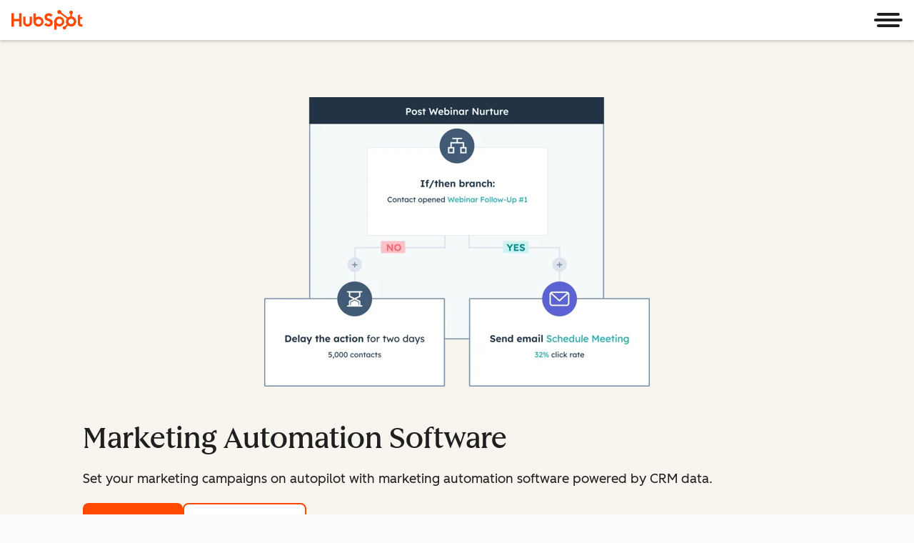

--- FILE ---
content_type: text/html;charset=utf-8
request_url: https://www.hubspot.com/products/marketing/marketing-automation?_ga=2.268832179.310805132.1563177965-140122509.1562052338
body_size: 98281
content:
<!DOCTYPE html><html lang="en"><head><style data-hubspot-styled-components=""></style>
    <meta charset="utf-8"/>
    <title>Boost Efficiency with HubSpot Marketing Automation | HubSpot</title>
    








<!-- Build Number: 6.1.6 -->




<!-- HREFLANG MACRO -->


      
      
      

      
    


      

      

      
      
        
          
          <link rel="alternate" href="https://www.hubspot.com/products/marketing/marketing-automation" hreflang="x-default"/>
          
        
        
          <link rel="alternate" href="https://www.hubspot.com/products/marketing/marketing-automation" hreflang="en"/>
        
      
        
        
          <link rel="alternate" href="https://www.hubspot.es/products/marketing/marketing-automation" hreflang="es"/>
        
      
        
        
          <link rel="alternate" href="https://www.hubspot.fr/products/marketing/marketing-automation" hreflang="fr-FR"/>
        
      
        
        
          <link rel="alternate" href="https://www.hubspot.de/products/marketing/marketing-automation" hreflang="de-DE"/>
        
      
        
        
          <link rel="alternate" href="https://www.hubspot.jp/products/marketing/marketing-automation" hreflang="ja-JP"/>
        
      
        
        
          <link rel="alternate" href="https://br.hubspot.com/products/marketing/marketing-automation" hreflang="pt-BR"/>
        
      
    



<!-- Social Sharing -->
  
  
      <meta property="og:image" content="https://wtcfns.hubspot.com/wt-api/social-sharing"/>
  <meta property="og:image:width" content="600"/>
  <meta property="og:image:height" content="335"/>
  <meta name="twitter:image" content="https://wtcfns.hubspot.com/wt-api/social-sharing"/>
  
  <!-- End -->


<meta name="theme-color" content="#FF7A59"/>
<meta name="twitter:card" content="summary_large_image"/>
<meta name="description" content="Strengthen your marketing with HubSpot&#39;s AI-powered automation. Save time and drive results with workflows, email automation, and journey orchestration."/>
<meta http-equiv="X-UA-Compatible" content="IE=edge"/>

<link rel="shortcut icon" href="https://www.hubspot.com/hubfs/HubSpot_Logos/HubSpot-Inversed-Favicon.png"/>
<link rel="dns-prefetch" href="https://js.hs-analytics.net"/>
<link rel="dns-prefetch" href="https://wtcfns.hubspot.com"/>
<link rel="dns-prefetch" href="https://api.hubapi.com"/>
<link rel="dns-prefetch" href="https://static.hsappstatic.net"/>
<link rel="dns-prefetch" href="https://cdn2.hubspot.net"/>
<link rel="dns-prefetch" href="https://api.hubspot.net"/>
<link rel="dns-prefetch" href="https://app.hubspot.net"/>
<link rel="dns-prefetch" href="https://www.googletagmanager.com"/>
<link rel="dns-prefetch" href="https://www.google-analytics.com"/>

<!-- htmlmin:ignore -->

<meta name="viewport" content="width=device-width, initial-scale=1"/>

    

    <meta property="og:description" content="Strengthen your marketing with HubSpot&#39;s AI-powered automation. Save time and drive results with workflows, email automation, and journey orchestration."/>
    <meta property="og:title" content="Boost Efficiency with HubSpot Marketing Automation | HubSpot"/>
    <meta name="twitter:description" content="Strengthen your marketing with HubSpot&#39;s AI-powered automation. Save time and drive results with workflows, email automation, and journey orchestration."/>
    <meta name="twitter:title" content="Boost Efficiency with HubSpot Marketing Automation | HubSpot"/>

    

    
    <style>
a.cta_button{-moz-box-sizing:content-box !important;-webkit-box-sizing:content-box !important;box-sizing:content-box !important;vertical-align:middle}.hs-breadcrumb-menu{list-style-type:none;margin:0px 0px 0px 0px;padding:0px 0px 0px 0px}.hs-breadcrumb-menu-item{float:left;padding:10px 0px 10px 10px}.hs-breadcrumb-menu-divider:before{content:'›';padding-left:10px}.hs-featured-image-link{border:0}.hs-featured-image{float:right;margin:0 0 20px 20px;max-width:50%}@media (max-width: 568px){.hs-featured-image{float:none;margin:0;width:100%;max-width:100%}}.hs-screen-reader-text{clip:rect(1px, 1px, 1px, 1px);height:1px;overflow:hidden;position:absolute !important;width:1px}
</style>

<!-- Component Library (hs-components) Core version: 4.3.3 -->
    <style id="cl-core-css" data-cl-version="4.3.3">/**
 * universal box sizing
 */
*,
*::before,
*::after {
  box-sizing: border-box;
}

/**
 * 1. Correct the line height in all browsers.
 * 2. Prevent adjustments of font size after orientation changes in iOS.
 */
html {
  line-height: 1.15; /* 1 */
  text-size-adjust: 100%; /* 2 */
}

/* Sections
   ========================================================================== */
/**
 * Remove the margin in all browsers.
 */
body {
  margin: 0;
}

/**
 * Render the `main` element consistently in IE.
 */
main {
  display: block;
}

/**
 * Correct the font size and margin on `h1` elements within `section` and
 * `article` contexts in Chrome, Firefox, and Safari.
 */
h1 {
  font-size: 2em;
  margin: 0.67em 0;
}

/* Grouping content
   ========================================================================== */
/**
 * 1. Add the correct box sizing in Firefox.
 * 2. Show the overflow in Edge and IE.
 */
hr {
  box-sizing: content-box; /* 1 */
  height: 0; /* 1 */
  overflow: visible; /* 2 */
}

/**
 * 1. Correct the inheritance and scaling of font size in all browsers.
 * 2. Correct the odd `em` font sizing in all browsers.
 */
pre {
  font-family: monospace; /* 1 */
  font-size: 1em; /* 2 */
}

/* Text-level semantics
   ========================================================================== */
/**
 * Remove the gray background on active links in IE 10.
 */
a {
  background-color: transparent;
}

/**
 * 1. Remove the bottom border in Chrome 57-
 * 2. Add the correct text decoration in Chrome, Edge, IE, Opera, and Safari.
 */
abbr[title] {
  border-bottom: none; /* 1 */
  text-decoration: underline; /* 2 */
  text-decoration: underline dotted; /* 2 */
}

/**
 * Add the correct font weight in Chrome, Edge, and Safari.
 */
b,
strong {
  font-weight: bolder;
}

/**
 * 1. Correct the inheritance and scaling of font size in all browsers.
 * 2. Correct the odd `em` font sizing in all browsers.
 */
code,
kbd,
samp {
  font-family: monospace; /* 1 */
  font-size: 1em; /* 2 */
}

/**
 * Add the correct font size in all browsers.
 */
small {
  font-size: 80%;
}

/**
 * Prevent `sub` and `sup` elements from affecting the line height in
 * all browsers.
 */
sub,
sup {
  font-size: 75%;
  line-height: 0;
  position: relative;
  vertical-align: baseline;
}

sub {
  bottom: -0.25em;
}

sup {
  top: -0.5em;
}

/* Embedded content
   ========================================================================== */
object,
img {
  max-width: 100%;
  height: auto;
}

/* Forms
   ========================================================================== */
/**
 * 1. Change the font styles in all browsers.
 * 2. Remove the margin in Firefox and Safari.
 */
button,
input,
optgroup,
select,
textarea {
  font-family: inherit; /* 1 */
  font-size: 100%; /* 1 */
  line-height: 1.15; /* 1 */
  margin: 0; /* 2 */
}

/**
 * Show the overflow in IE.
 * 1. Show the overflow in Edge.
 */
button,
input {
  /* 1 */
  overflow: visible;
}

/**
 * Remove the inheritance of text transform in Edge, Firefox, and IE.
 * 1. Remove the inheritance of text transform in Firefox.
 */
button,
select {
  /* 1 */
  text-transform: none;
}

/**
 * Correct the inability to style clickable types in iOS and Safari.
 */
button,
[type=button],
[type=reset],
[type=submit] {
  appearance: button;
}

/**
 * Remove the inner border and padding in Firefox.
 */
button::-moz-focus-inner,
[type=button]::-moz-focus-inner,
[type=reset]::-moz-focus-inner,
[type=submit]::-moz-focus-inner {
  border-style: none;
  padding: 0;
}

/**
 * Restore the focus styles unset by the previous rule.
 */
button:-moz-focusring,
[type=button]:-moz-focusring,
[type=reset]:-moz-focusring,
[type=submit]:-moz-focusring {
  outline: 1px dotted ButtonText;
}

/**
 * Correct the padding in Firefox.
 */
fieldset {
  border: 0;
  margin: 0;
  padding: 0;
}

/**
 * 1. Correct the text wrapping in Edge and IE.
 * 2. Correct the color inheritance from `fieldset` elements in IE.
 * 3. Remove the padding so developers are not caught out when they zero out
 *    `fieldset` elements in all browsers.
 */
legend {
  box-sizing: border-box; /* 1 */
  color: inherit; /* 2 */
  display: table; /* 1 */
  max-width: 100%; /* 1 */
  padding: 0; /* 3 */
  white-space: normal; /* 1 */
}

/**
 * Add the correct vertical alignment in Chrome, Firefox, and Opera.
 */
progress {
  vertical-align: baseline;
}

/**
 * Remove the default vertical scrollbar in IE 10+.
 */
textarea {
  overflow: auto;
}

/**
 * 1. Add the correct box sizing in IE 10.
 * 2. Remove the padding in IE 10.
 */
[type=checkbox],
[type=radio] {
  box-sizing: border-box; /* 1 */
  padding: 0; /* 2 */
}

/**
 * Correct the cursor style of increment and decrement buttons in Chrome.
 */
[type=number]::-webkit-inner-spin-button,
[type=number]::-webkit-outer-spin-button {
  height: auto;
}

/**
 * 1. Correct the odd appearance in Chrome and Safari.
 * 2. Correct the outline style in Safari.
 */
[type=search] {
  appearance: textfield; /* 1 */
  outline-offset: -2px; /* 2 */
}

/**
 * Remove the inner padding in Chrome and Safari on macOS.
 */
[type=search]::-webkit-search-decoration {
  appearance: none;
}

/**
 * 1. Correct the inability to style clickable types in iOS and Safari.
 * 2. Change font properties to `inherit` in Safari.
 */
::-webkit-file-upload-button {
  appearance: button; /* 1 */
  font: inherit; /* 2 */
}

/* Interactive
   ========================================================================== */
/*
 * Add the correct display in Edge, IE 10+, and Firefox.
 */
details {
  display: block;
}

/*
 * Add the correct display in all browsers.
 */
summary {
  display: list-item;
}

/* Misc
   ========================================================================== */
/**
 * Add the correct display in IE 10+.
 */
template {
  display: none;
}

/**
 * Add the correct display in IE 10.
 */
[hidden] {
  display: none;
}

/**
 * Figure defaults reset
 */
figure {
  margin: 0;
}

/**
 * Blockquote defaults reset
 */
blockquote {
  margin: 0;
}

/**
 * List defaults reset
 */
ul,
ol {
  list-style: none;
  margin: 0;
  padding: 0;
}

/**
 * Table defaults reset
*/
table {
  border-collapse: collapse;
  border-spacing: 0;
  width: 100%;
  max-width: 100%;
}
table tr,
table th,
table td {
  margin: 0;
  padding: 0;
  border: 0;
}

@media (prefers-reduced-motion: reduce) {
  *,
  ::before,
  ::after {
    animation-delay: -1ms !important;
    animation-duration: 1ms !important;
    animation-iteration-count: 1 !important;
    background-attachment: initial !important;
    scroll-behavior: auto !important;
    transition-duration: 1ms !important;
    transition-delay: 0ms !important;
  }
}/**
 * Expected format for $color-theme-config is a list of lists.
 * Each child list should consist of:
 * the name of the token, the light theme value, the dark theme value. e.g.:
 *
 * $color-theme-config: (
 *   ('token-name-01', $light-theme-token-name-01, $dark-theme-token-name-01),
 *   ('token-name-02', $light-theme-token-name-02, $dark-theme-token-name-02),
 * );
 */
/* Primary Font */
@font-face {
  font-display: swap;
  font-family: "HubSpot Sans";
  font-weight: 300 400;
  /* Intentionally using Book for 400, not Regular */
  src: url("https://www.hubspot.com/hubfs/assets/hs-components/v4/fonts/hubspot-2025/HubSpotSans-Book.woff2") format("woff2");
}
@font-face {
  font-display: swap;
  font-family: "HubSpot Sans";
  font-weight: 500 600;
  /* Intentionally using Medium for 600, not Bold */
  src: url("https://www.hubspot.com/hubfs/assets/hs-components/v4/fonts/hubspot-2025/HubSpotSans-Medium.woff2") format("woff2");
}
/* Secondary Font */
@font-face {
  font-display: swap;
  font-family: "HubSpot Serif";
  src: url("https://www.hubspot.com/hubfs/assets/hs-components/v4/fonts/hubspot-2025/HubSpotSerif-Medium.woff2") format("woff2");
}
/* Japanese Font */
@font-face {
  font-display: swap;
  font-family: "Zen Kaku Gothic New";
  font-weight: 300 400;
  /* Intentionally using Regular for 300, not Light */
  src: url("https://www.hubspot.com/hubfs/assets/hs-components/v4/fonts/ja/ZenKakuGothicNew-Regular.woff2") format("woff2");
}
@font-face {
  font-display: swap;
  font-family: "Zen Kaku Gothic New";
  font-weight: 500;
  src: url("https://www.hubspot.com/hubfs/assets/hs-components/v4/fonts/ja/ZenKakuGothicNew-Medium.woff2") format("woff2");
}
@font-face {
  font-display: swap;
  font-family: "Zen Kaku Gothic New";
  font-weight: 700;
  src: url("https://www.hubspot.com/hubfs/assets/hs-components/v4/fonts/ja/ZenKakuGothicNew-Bold.woff2") format("woff2");
}
/*
  Breakpoint mixins for device ranges.

  @example
    .my-class {
      padding: 8px;

      @include desktop-up {
        padding: 16px;
      }
    }
*/
/**
 * @param {string} $query - The media or container query string to be used, e.g. 'width >= 600px'
 * @param {'media'|'container'|'dynamic} $type ['media'] - Type of query. If 'dynamic', both are generated, using a modifier for container
 * @param {string|null} $container-name [null] - Optional container-name to use in generated container queries
 * @param {string} $dynamic-modifier ['-use-container'] - Modifier class to distinguish container vs media, if $type == 'dynamic'
 */
/**
 * Expected format for $color-theme-config is a list of lists.
 * Each child list should consist of:
 * the name of the token, the light theme value, the dark theme value. e.g.:
 *
 * $color-theme-config: (
 *   ('token-name-01', $light-theme-token-name-01, $dark-theme-token-name-01),
 *   ('token-name-02', $light-theme-token-name-02, $dark-theme-token-name-02),
 * );
 */
:root, [data-cl-brand=hubspot-2025] {
  --light-theme-accent-fill-01: #cfcccb;
  --light-theme-accent-fill-02: #fcc6b1;
  --light-theme-accent-fill-03: #fcc5be;
  --light-theme-accent-fill-04: #b9cdbe;
  --light-theme-accent-fill-05: #ece6d9;
  --light-theme-accent-fill-06: #d7cdfc;
  --light-theme-accent-fill-07: #b2e9eb;
  --light-theme-accent-fill-08: #fbdbe9;
  --light-theme-accent-decoration-01: #9b9897;
  --light-theme-accent-decoration-02: #ffa581;
  --light-theme-accent-decoration-03: #ffa499;
  --light-theme-accent-decoration-04: #9cbaa4;
  --light-theme-accent-decoration-05: #ccc0a3;
  --light-theme-accent-decoration-06: #c4b4f7;
  --light-theme-accent-decoration-07: #97dadc;
  --light-theme-accent-decoration-08: #fcc3dc;
  --light-theme-badge-brand-fill-01: #fcc6b1;
  --light-theme-background-01: #fcfcfa;
  --light-theme-background-02: #f8f5ee;
  --light-theme-background-03: #f8f5ee;
  --light-theme-background-accent-01: #b9cdbe;
  --light-theme-background-accent-02: #d6c2d9;
  --light-theme-background-accent-03: #fcc3dc;
  --light-theme-background-footer-01: #1f1f1f;
  --light-theme-beta-01: #7d53e9;
  --light-theme-beta-background-01: #e5e1fa;
  --light-theme-border-01: #1f1f1f;
  --light-theme-border-02: rgba(0, 0, 0, 0.4705882353);
  --light-theme-border-03: rgba(0, 0, 0, 0.1098039216);
  --light-theme-border-brand-01: #ff4800;
  --light-theme-border-highlight-01: #2f7579;
  --light-theme-button-primary-text-color: #ffffff;
  --light-theme-button-primary-fill-idle: #ff4800;
  --light-theme-button-primary-fill-hover: #c93700;
  --light-theme-button-primary-fill-pressed: #9f2800;
  --light-theme-button-secondary-border: #ff4800;
  --light-theme-button-secondary-fill-idle: #ffffff;
  --light-theme-button-secondary-fill-hover: #fcece6;
  --light-theme-button-secondary-fill-pressed: #fcc6b1;
  --light-theme-button-tertiary-fill-idle: #1f1f1f;
  --light-theme-button-tertiary-fill-hover: rgba(0, 0, 0, 0.6196078431);
  --light-theme-button-tertiary-fill-pressed: rgba(0, 0, 0, 0.4705882353);
  --light-theme-checkmark-list-icon-brand-fill: #ff4800;
  --light-theme-container-01: #ffffff;
  --light-theme-container-02: rgba(255, 255, 255, 0.4588235294);
  --light-theme-container-03: rgba(255, 255, 255, 0.4);
  --light-theme-container-inverse-01: #1f1f1f;
  --light-theme-disabled-01: rgba(0, 0, 0, 0.2);
  --light-theme-disabled-02: rgba(255, 255, 255, 0.6196078431);
  --light-theme-disabled-03: rgba(255, 255, 255, 0.4588235294);
  --light-theme-divider-01: rgba(0, 0, 0, 0.1098039216);
  --light-theme-error-01: #d9002b;
  --light-theme-error-background-01: #fcc5be;
  --light-theme-focus-01: #2f7579;
  --light-theme-free-01: #2f7579;
  --light-theme-free-background-01: #ccf4f5;
  --light-theme-hover-01: rgba(0, 0, 0, 0.0509803922);
  --light-theme-hover-02: rgba(0, 0, 0, 0.0588235294);
  --light-theme-hover-03: #cfcccb;
  --light-theme-hover-brand-01: #c93700;
  --light-theme-hover-inverse-01: rgba(0, 0, 0, 0.8117647059);
  --light-theme-hover-link-01: #1f1f1f;
  --light-theme-hover-link-02: rgba(0, 0, 0, 0.6196078431);
  --light-theme-hubspot-brand-01: #ff4800;
  --light-theme-icon-01: #1f1f1f;
  --light-theme-icon-02: #292929;
  --light-theme-icon-on-color-01: #ffffff;
  --light-theme-link-01: #1f1f1f;
  --light-theme-link-02: #124548;
  --light-theme-loading-primary-fill-active: #ff4800;
  --light-theme-loading-primary-fill-inactive: #fcc6b1;
  --light-theme-loading-secondary-fill-active: rgba(0, 0, 0, 0.2);
  --light-theme-loading-secondary-fill-inactive: rgba(0, 0, 0, 0.1098039216);
  --light-theme-neutral-01: #9b9897;
  --light-theme-neutral-background-01: #cfcccb;
  --light-theme-number-fill-active: #ff4800;
  --light-theme-number-fill-inactive: #ffdbc1;
  --light-theme-number-fill-statistic: #ff4800;
  --light-theme-overlay-01: rgba(0, 0, 0, 0.8117647059);
  --light-theme-play-button-fill-idle: #ff4800;
  --light-theme-play-button-fill-hover: #c93700;
  --light-theme-play-button-fill-pressed: #ffa766;
  --light-theme-pressed-01: rgba(0, 0, 0, 0.0588235294);
  --light-theme-pressed-02: rgba(0, 0, 0, 0.0784313725);
  --light-theme-pressed-03: #9b9897;
  --light-theme-pressed-brand-01: #9f2800;
  --light-theme-pressed-inverse-01: rgba(0, 0, 0, 0.6196078431);
  --light-theme-pressed-link-01: #1f1f1f;
  --light-theme-pressed-link-02: rgba(0, 0, 0, 0.6196078431);
  --light-theme-success-01: #00823a;
  --light-theme-success-background-01: #bde7cb;
  --light-theme-text-01: #1f1f1f;
  --light-theme-text-02: rgba(0, 0, 0, 0.6196078431);
  --light-theme-text-brand-01: #ff4800;
  --light-theme-text-link-underline-01: #ff4800;
  --light-theme-text-on-color-01: #ffffff;
  --light-theme-text-placeholder-01: rgba(0, 0, 0, 0.4);
  --light-theme-warning-01: #eeb117;
  --light-theme-warning-background-01: #fbeece;
  --dark-theme-accent-fill-01: #000000;
  --dark-theme-accent-fill-02: #9f2800;
  --dark-theme-accent-fill-03: #ac0020;
  --dark-theme-accent-fill-04: #1b582a;
  --dark-theme-accent-fill-05: #64593e;
  --dark-theme-accent-fill-06: #5113ba;
  --dark-theme-accent-fill-07: #1e5b5f;
  --dark-theme-accent-fill-08: #800051;
  --dark-theme-accent-decoration-01: #1c1c1c;
  --dark-theme-accent-decoration-02: #c93700;
  --dark-theme-accent-decoration-03: #d9002b;
  --dark-theme-accent-decoration-04: #327142;
  --dark-theme-accent-decoration-05: #7d7050;
  --dark-theme-accent-decoration-06: #6431da;
  --dark-theme-accent-decoration-07: #2f7579;
  --dark-theme-accent-decoration-08: #a5016a;
  --dark-theme-badge-brand-fill-01: #c93700;
  --dark-theme-background-01: #042729;
  --dark-theme-background-02: #093436;
  --dark-theme-background-03: #093436;
  --dark-theme-background-accent-01: #042729;
  --dark-theme-background-accent-02: #46062b;
  --dark-theme-background-accent-03: #25155e;
  --dark-theme-background-footer-01: #1f1f1f;
  --dark-theme-beta-01: #9778ec;
  --dark-theme-beta-background-01: #6431da;
  --dark-theme-border-01: #f8f5ee;
  --dark-theme-border-02: rgba(255, 255, 255, 0.4);
  --dark-theme-border-03: rgba(255, 255, 255, 0.0784313725);
  --dark-theme-border-brand-01: #ff4800;
  --dark-theme-border-highlight-01: #b9cdbe;
  --dark-theme-button-primary-text-color: #ffffff;
  --dark-theme-button-primary-fill-idle: #ff4800;
  --dark-theme-button-primary-fill-hover: #c93700;
  --dark-theme-button-primary-fill-pressed: #9f2800;
  --dark-theme-button-secondary-border: #f8f5ee;
  --dark-theme-button-secondary-fill-idle: rgba(0, 0, 0, 0.1098039216);
  --dark-theme-button-secondary-fill-hover: rgba(0, 0, 0, 0.2);
  --dark-theme-button-secondary-fill-pressed: rgba(0, 0, 0, 0.4);
  --dark-theme-button-tertiary-fill-idle: #ffffff;
  --dark-theme-button-tertiary-fill-hover: rgba(255, 255, 255, 0.8117647059);
  --dark-theme-button-tertiary-fill-pressed: rgba(255, 255, 255, 0.6196078431);
  --dark-theme-checkmark-list-icon-brand-fill: #ff4800;
  --dark-theme-container-01: #042729;
  --dark-theme-container-02: rgba(0, 0, 0, 0.168627451);
  --dark-theme-container-03: rgba(0, 0, 0, 0.4);
  --dark-theme-container-inverse-01: #ffffff;
  --dark-theme-disabled-01: rgba(255, 255, 255, 0.168627451);
  --dark-theme-disabled-02: rgba(255, 255, 255, 0.0588235294);
  --dark-theme-disabled-03: rgba(255, 255, 255, 0.0784313725);
  --dark-theme-divider-01: rgba(255, 255, 255, 0.0784313725);
  --dark-theme-error-01: #ff7b70;
  --dark-theme-error-background-01: #d9002b;
  --dark-theme-focus-01: #7aa485;
  --dark-theme-free-01: #459195;
  --dark-theme-free-background-01: #2f7579;
  --dark-theme-hover-01: rgba(255, 255, 255, 0.0509803922);
  --dark-theme-hover-02: rgba(255, 255, 255, 0.0588235294);
  --dark-theme-hover-03: rgba(255, 255, 255, 0.0784313725);
  --dark-theme-hover-brand-01: #ff7d4c;
  --dark-theme-hover-inverse-01: rgba(255, 255, 255, 0.8117647059);
  --dark-theme-hover-link-01: #f8f5ee;
  --dark-theme-hover-link-02: rgba(255, 255, 255, 0.6196078431);
  --dark-theme-hubspot-brand-01: #ff4800;
  --dark-theme-icon-01: #f8f5ee;
  --dark-theme-icon-02: #b6b1af;
  --dark-theme-icon-on-color-01: #1f1f1f;
  --dark-theme-link-01: #f8f5ee;
  --dark-theme-link-02: #eef4f0;
  --dark-theme-loading-primary-fill-active: #ff4800;
  --dark-theme-loading-primary-fill-inactive: #fcc6b1;
  --dark-theme-loading-secondary-fill-active: #f8f5ee;
  --dark-theme-loading-secondary-fill-inactive: rgba(255, 255, 255, 0.4);
  --dark-theme-neutral-01: #4d4c4c;
  --dark-theme-neutral-background-01: #141414;
  --dark-theme-number-fill-active: #ff4800;
  --dark-theme-number-fill-inactive: #ffdbc1;
  --dark-theme-number-fill-statistic: #ff4800;
  --dark-theme-overlay-01: rgba(0, 0, 0, 0.8117647059);
  --dark-theme-play-button-fill-idle: #ff4800;
  --dark-theme-play-button-fill-hover: #c93700;
  --dark-theme-play-button-fill-pressed: #9f2800;
  --dark-theme-pressed-01: rgba(255, 255, 255, 0.0588235294);
  --dark-theme-pressed-02: rgba(255, 255, 255, 0.0784313725);
  --dark-theme-pressed-03: rgba(255, 255, 255, 0.1098039216);
  --dark-theme-pressed-brand-01: #ffa581;
  --dark-theme-pressed-inverse-01: rgba(255, 255, 255, 0.6196078431);
  --dark-theme-pressed-link-01: #f8f5ee;
  --dark-theme-pressed-link-02: rgba(255, 255, 255, 0.6196078431);
  --dark-theme-success-01: #3cb769;
  --dark-theme-success-background-01: #00823a;
  --dark-theme-text-01: #f8f5ee;
  --dark-theme-text-02: rgba(255, 255, 255, 0.6196078431);
  --dark-theme-text-brand-01: #f8f5ee;
  --dark-theme-text-link-underline-01: #ff4800;
  --dark-theme-text-on-color-01: #1f1f1f;
  --dark-theme-text-placeholder-01: rgba(255, 255, 255, 0.4);
  --dark-theme-warning-01: #d39913;
  --dark-theme-warning-background-01: #956309;
}
:root, [data-cl-brand=hubspot-2025],
:root [data-cl-theme=light],
[data-cl-brand=hubspot-2025] [data-cl-theme=light],
:root [data-background=white],
[data-cl-brand=hubspot-2025] [data-background=white],
:root [data-background=off-white],
[data-cl-brand=hubspot-2025] [data-background=off-white],
:root .-white,
[data-cl-brand=hubspot-2025] .-white,
:root .-light,
[data-cl-brand=hubspot-2025] .-light {
  --cl-color-accent-fill-01: var(--light-theme-accent-fill-01);
  --cl-color-accent-fill-02: var(--light-theme-accent-fill-02);
  --cl-color-accent-fill-03: var(--light-theme-accent-fill-03);
  --cl-color-accent-fill-04: var(--light-theme-accent-fill-04);
  --cl-color-accent-fill-05: var(--light-theme-accent-fill-05);
  --cl-color-accent-fill-06: var(--light-theme-accent-fill-06);
  --cl-color-accent-fill-07: var(--light-theme-accent-fill-07);
  --cl-color-accent-fill-08: var(--light-theme-accent-fill-08);
  --cl-color-accent-decoration-01: var(--light-theme-accent-decoration-01);
  --cl-color-accent-decoration-02: var(--light-theme-accent-decoration-02);
  --cl-color-accent-decoration-03: var(--light-theme-accent-decoration-03);
  --cl-color-accent-decoration-04: var(--light-theme-accent-decoration-04);
  --cl-color-accent-decoration-05: var(--light-theme-accent-decoration-05);
  --cl-color-accent-decoration-06: var(--light-theme-accent-decoration-06);
  --cl-color-accent-decoration-07: var(--light-theme-accent-decoration-07);
  --cl-color-accent-decoration-08: var(--light-theme-accent-decoration-08);
  --cl-color-badge-brand-fill-01: var(--light-theme-badge-brand-fill-01);
  --cl-color-background-01: var(--light-theme-background-01);
  --cl-color-background-02: var(--light-theme-background-02);
  --cl-color-background-03: var(--light-theme-background-03);
  --cl-color-background-accent-01: var(--light-theme-background-accent-01);
  --cl-color-background-accent-02: var(--light-theme-background-accent-02);
  --cl-color-background-accent-03: var(--light-theme-background-accent-03);
  --cl-color-background-footer-01: var(--light-theme-background-footer-01);
  --cl-color-beta-01: var(--light-theme-beta-01);
  --cl-color-beta-background-01: var(--light-theme-beta-background-01);
  --cl-color-border-01: var(--light-theme-border-01);
  --cl-color-border-02: var(--light-theme-border-02);
  --cl-color-border-03: var(--light-theme-border-03);
  --cl-color-border-brand-01: var(--light-theme-border-brand-01);
  --cl-color-border-highlight-01: var(--light-theme-border-highlight-01);
  --cl-color-button-primary-text-color: var(--light-theme-button-primary-text-color);
  --cl-color-button-primary-fill-idle: var(--light-theme-button-primary-fill-idle);
  --cl-color-button-primary-fill-hover: var(--light-theme-button-primary-fill-hover);
  --cl-color-button-primary-fill-pressed: var(--light-theme-button-primary-fill-pressed);
  --cl-color-button-secondary-border: var(--light-theme-button-secondary-border);
  --cl-color-button-secondary-fill-idle: var(--light-theme-button-secondary-fill-idle);
  --cl-color-button-secondary-fill-hover: var(--light-theme-button-secondary-fill-hover);
  --cl-color-button-secondary-fill-pressed: var(--light-theme-button-secondary-fill-pressed);
  --cl-color-button-tertiary-fill-idle: var(--light-theme-button-tertiary-fill-idle);
  --cl-color-button-tertiary-fill-hover: var(--light-theme-button-tertiary-fill-hover);
  --cl-color-button-tertiary-fill-pressed: var(--light-theme-button-tertiary-fill-pressed);
  --cl-color-checkmark-list-icon-brand-fill: var(--light-theme-checkmark-list-icon-brand-fill);
  --cl-color-container-01: var(--light-theme-container-01);
  --cl-color-container-02: var(--light-theme-container-02);
  --cl-color-container-03: var(--light-theme-container-03);
  --cl-color-container-inverse-01: var(--light-theme-container-inverse-01);
  --cl-color-disabled-01: var(--light-theme-disabled-01);
  --cl-color-disabled-02: var(--light-theme-disabled-02);
  --cl-color-disabled-03: var(--light-theme-disabled-03);
  --cl-color-divider-01: var(--light-theme-divider-01);
  --cl-color-error-01: var(--light-theme-error-01);
  --cl-color-error-background-01: var(--light-theme-error-background-01);
  --cl-color-focus-01: var(--light-theme-focus-01);
  --cl-color-free-01: var(--light-theme-free-01);
  --cl-color-free-background-01: var(--light-theme-free-background-01);
  --cl-color-hover-01: var(--light-theme-hover-01);
  --cl-color-hover-02: var(--light-theme-hover-02);
  --cl-color-hover-03: var(--light-theme-hover-03);
  --cl-color-hover-brand-01: var(--light-theme-hover-brand-01);
  --cl-color-hover-inverse-01: var(--light-theme-hover-inverse-01);
  --cl-color-hover-link-01: var(--light-theme-hover-link-01);
  --cl-color-hover-link-02: var(--light-theme-hover-link-02);
  --cl-color-hubspot-brand-01: var(--light-theme-hubspot-brand-01);
  --cl-color-icon-01: var(--light-theme-icon-01);
  --cl-color-icon-02: var(--light-theme-icon-02);
  --cl-color-icon-on-color-01: var(--light-theme-icon-on-color-01);
  --cl-color-link-01: var(--light-theme-link-01);
  --cl-color-link-02: var(--light-theme-link-02);
  --cl-color-loading-primary-fill-active: var(--light-theme-loading-primary-fill-active);
  --cl-color-loading-primary-fill-inactive: var(--light-theme-loading-primary-fill-inactive);
  --cl-color-loading-secondary-fill-active: var(--light-theme-loading-secondary-fill-active);
  --cl-color-loading-secondary-fill-inactive: var(--light-theme-loading-secondary-fill-inactive);
  --cl-color-neutral-01: var(--light-theme-neutral-01);
  --cl-color-neutral-background-01: var(--light-theme-neutral-background-01);
  --cl-color-number-fill-active: var(--light-theme-number-fill-active);
  --cl-color-number-fill-inactive: var(--light-theme-number-fill-inactive);
  --cl-color-number-fill-statistic: var(--light-theme-number-fill-statistic);
  --cl-color-overlay-01: var(--light-theme-overlay-01);
  --cl-color-play-button-fill-idle: var(--light-theme-play-button-fill-idle);
  --cl-color-play-button-fill-hover: var(--light-theme-play-button-fill-hover);
  --cl-color-play-button-fill-pressed: var(--light-theme-play-button-fill-pressed);
  --cl-color-pressed-01: var(--light-theme-pressed-01);
  --cl-color-pressed-02: var(--light-theme-pressed-02);
  --cl-color-pressed-03: var(--light-theme-pressed-03);
  --cl-color-pressed-brand-01: var(--light-theme-pressed-brand-01);
  --cl-color-pressed-inverse-01: var(--light-theme-pressed-inverse-01);
  --cl-color-pressed-link-01: var(--light-theme-pressed-link-01);
  --cl-color-pressed-link-02: var(--light-theme-pressed-link-02);
  --cl-color-success-01: var(--light-theme-success-01);
  --cl-color-success-background-01: var(--light-theme-success-background-01);
  --cl-color-text-01: var(--light-theme-text-01);
  --cl-color-text-02: var(--light-theme-text-02);
  --cl-color-text-brand-01: var(--light-theme-text-brand-01);
  --cl-color-text-link-underline-01: var(--light-theme-text-link-underline-01);
  --cl-color-text-on-color-01: var(--light-theme-text-on-color-01);
  --cl-color-text-placeholder-01: var(--light-theme-text-placeholder-01);
  --cl-color-warning-01: var(--light-theme-warning-01);
  --cl-color-warning-background-01: var(--light-theme-warning-background-01);
}
:root [data-cl-theme=dark], [data-cl-brand=hubspot-2025] [data-cl-theme=dark], [data-cl-theme=dark]:root, [data-cl-theme=dark][data-cl-brand=hubspot-2025],
:root [data-background=dark],
[data-cl-brand=hubspot-2025] [data-background=dark],
:root .-dark,
[data-cl-brand=hubspot-2025] .-dark {
  --cl-color-accent-fill-01: var(--dark-theme-accent-fill-01);
  --cl-color-accent-fill-02: var(--dark-theme-accent-fill-02);
  --cl-color-accent-fill-03: var(--dark-theme-accent-fill-03);
  --cl-color-accent-fill-04: var(--dark-theme-accent-fill-04);
  --cl-color-accent-fill-05: var(--dark-theme-accent-fill-05);
  --cl-color-accent-fill-06: var(--dark-theme-accent-fill-06);
  --cl-color-accent-fill-07: var(--dark-theme-accent-fill-07);
  --cl-color-accent-fill-08: var(--dark-theme-accent-fill-08);
  --cl-color-accent-decoration-01: var(--dark-theme-accent-decoration-01);
  --cl-color-accent-decoration-02: var(--dark-theme-accent-decoration-02);
  --cl-color-accent-decoration-03: var(--dark-theme-accent-decoration-03);
  --cl-color-accent-decoration-04: var(--dark-theme-accent-decoration-04);
  --cl-color-accent-decoration-05: var(--dark-theme-accent-decoration-05);
  --cl-color-accent-decoration-06: var(--dark-theme-accent-decoration-06);
  --cl-color-accent-decoration-07: var(--dark-theme-accent-decoration-07);
  --cl-color-accent-decoration-08: var(--dark-theme-accent-decoration-08);
  --cl-color-badge-brand-fill-01: var(--dark-theme-badge-brand-fill-01);
  --cl-color-background-01: var(--dark-theme-background-01);
  --cl-color-background-02: var(--dark-theme-background-02);
  --cl-color-background-03: var(--dark-theme-background-03);
  --cl-color-background-accent-01: var(--dark-theme-background-accent-01);
  --cl-color-background-accent-02: var(--dark-theme-background-accent-02);
  --cl-color-background-accent-03: var(--dark-theme-background-accent-03);
  --cl-color-background-footer-01: var(--dark-theme-background-footer-01);
  --cl-color-beta-01: var(--dark-theme-beta-01);
  --cl-color-beta-background-01: var(--dark-theme-beta-background-01);
  --cl-color-border-01: var(--dark-theme-border-01);
  --cl-color-border-02: var(--dark-theme-border-02);
  --cl-color-border-03: var(--dark-theme-border-03);
  --cl-color-border-brand-01: var(--dark-theme-border-brand-01);
  --cl-color-border-highlight-01: var(--dark-theme-border-highlight-01);
  --cl-color-button-primary-text-color: var(--dark-theme-button-primary-text-color);
  --cl-color-button-primary-fill-idle: var(--dark-theme-button-primary-fill-idle);
  --cl-color-button-primary-fill-hover: var(--dark-theme-button-primary-fill-hover);
  --cl-color-button-primary-fill-pressed: var(--dark-theme-button-primary-fill-pressed);
  --cl-color-button-secondary-border: var(--dark-theme-button-secondary-border);
  --cl-color-button-secondary-fill-idle: var(--dark-theme-button-secondary-fill-idle);
  --cl-color-button-secondary-fill-hover: var(--dark-theme-button-secondary-fill-hover);
  --cl-color-button-secondary-fill-pressed: var(--dark-theme-button-secondary-fill-pressed);
  --cl-color-button-tertiary-fill-idle: var(--dark-theme-button-tertiary-fill-idle);
  --cl-color-button-tertiary-fill-hover: var(--dark-theme-button-tertiary-fill-hover);
  --cl-color-button-tertiary-fill-pressed: var(--dark-theme-button-tertiary-fill-pressed);
  --cl-color-checkmark-list-icon-brand-fill: var(--dark-theme-checkmark-list-icon-brand-fill);
  --cl-color-container-01: var(--dark-theme-container-01);
  --cl-color-container-02: var(--dark-theme-container-02);
  --cl-color-container-03: var(--dark-theme-container-03);
  --cl-color-container-inverse-01: var(--dark-theme-container-inverse-01);
  --cl-color-disabled-01: var(--dark-theme-disabled-01);
  --cl-color-disabled-02: var(--dark-theme-disabled-02);
  --cl-color-disabled-03: var(--dark-theme-disabled-03);
  --cl-color-divider-01: var(--dark-theme-divider-01);
  --cl-color-error-01: var(--dark-theme-error-01);
  --cl-color-error-background-01: var(--dark-theme-error-background-01);
  --cl-color-focus-01: var(--dark-theme-focus-01);
  --cl-color-free-01: var(--dark-theme-free-01);
  --cl-color-free-background-01: var(--dark-theme-free-background-01);
  --cl-color-hover-01: var(--dark-theme-hover-01);
  --cl-color-hover-02: var(--dark-theme-hover-02);
  --cl-color-hover-03: var(--dark-theme-hover-03);
  --cl-color-hover-brand-01: var(--dark-theme-hover-brand-01);
  --cl-color-hover-inverse-01: var(--dark-theme-hover-inverse-01);
  --cl-color-hover-link-01: var(--dark-theme-hover-link-01);
  --cl-color-hover-link-02: var(--dark-theme-hover-link-02);
  --cl-color-hubspot-brand-01: var(--dark-theme-hubspot-brand-01);
  --cl-color-icon-01: var(--dark-theme-icon-01);
  --cl-color-icon-02: var(--dark-theme-icon-02);
  --cl-color-icon-on-color-01: var(--dark-theme-icon-on-color-01);
  --cl-color-link-01: var(--dark-theme-link-01);
  --cl-color-link-02: var(--dark-theme-link-02);
  --cl-color-loading-primary-fill-active: var(--dark-theme-loading-primary-fill-active);
  --cl-color-loading-primary-fill-inactive: var(--dark-theme-loading-primary-fill-inactive);
  --cl-color-loading-secondary-fill-active: var(--dark-theme-loading-secondary-fill-active);
  --cl-color-loading-secondary-fill-inactive: var(--dark-theme-loading-secondary-fill-inactive);
  --cl-color-neutral-01: var(--dark-theme-neutral-01);
  --cl-color-neutral-background-01: var(--dark-theme-neutral-background-01);
  --cl-color-number-fill-active: var(--dark-theme-number-fill-active);
  --cl-color-number-fill-inactive: var(--dark-theme-number-fill-inactive);
  --cl-color-number-fill-statistic: var(--dark-theme-number-fill-statistic);
  --cl-color-overlay-01: var(--dark-theme-overlay-01);
  --cl-color-play-button-fill-idle: var(--dark-theme-play-button-fill-idle);
  --cl-color-play-button-fill-hover: var(--dark-theme-play-button-fill-hover);
  --cl-color-play-button-fill-pressed: var(--dark-theme-play-button-fill-pressed);
  --cl-color-pressed-01: var(--dark-theme-pressed-01);
  --cl-color-pressed-02: var(--dark-theme-pressed-02);
  --cl-color-pressed-03: var(--dark-theme-pressed-03);
  --cl-color-pressed-brand-01: var(--dark-theme-pressed-brand-01);
  --cl-color-pressed-inverse-01: var(--dark-theme-pressed-inverse-01);
  --cl-color-pressed-link-01: var(--dark-theme-pressed-link-01);
  --cl-color-pressed-link-02: var(--dark-theme-pressed-link-02);
  --cl-color-success-01: var(--dark-theme-success-01);
  --cl-color-success-background-01: var(--dark-theme-success-background-01);
  --cl-color-text-01: var(--dark-theme-text-01);
  --cl-color-text-02: var(--dark-theme-text-02);
  --cl-color-text-brand-01: var(--dark-theme-text-brand-01);
  --cl-color-text-link-underline-01: var(--dark-theme-text-link-underline-01);
  --cl-color-text-on-color-01: var(--dark-theme-text-on-color-01);
  --cl-color-text-placeholder-01: var(--dark-theme-text-placeholder-01);
  --cl-color-warning-01: var(--dark-theme-warning-01);
  --cl-color-warning-background-01: var(--dark-theme-warning-background-01);
}
:root, [data-cl-brand=hubspot-2025] {
  /* font-family */
  --cl-font-family: 'HubSpot Sans', sans-serif;
  --cl-font-family-display: 'HubSpot Serif', serif;
  --cl-font-family-heading: var(--cl-font-family-display);
  /* font-size */
  --cl-font-size-small: 0.875rem;
  --cl-font-size-medium: 1rem;
  --cl-font-size-large: 1.125rem;
  --cl-font-size-micro: 0.75rem;
  --cl-font-size-blockquote: 1.125rem;
  --cl-font-size-display-01: 2.5rem;
  --cl-font-size-display-01-small: 2.5rem;
  --cl-font-size-display-02: 2rem;
  --cl-font-size-display-02-small: 2rem;
  --cl-font-size-display-03: 1.5rem;
  --cl-font-size-display-03-small: 1.5rem;
  --cl-font-size-h1: 2.5rem;
  --cl-font-size-h1-small: 2.5rem;
  --cl-font-size-h2: 2rem;
  --cl-font-size-h2-small: 2rem;
  --cl-font-size-h3: 1.5rem;
  --cl-font-size-h4: 1.375rem;
  --cl-font-size-h5: 1.125rem;
  --cl-font-size-h6: 1rem;
  --cl-font-size-input-label: var(--cl-font-size-small);
  --cl-font-size-microcopy: var(--cl-font-size-micro);
  --cl-font-size-microheading: var(--cl-font-size-small);
  --cl-font-size-p-large: var(--cl-font-size-large);
  --cl-font-size-p-medium: var(--cl-font-size-medium);
  --cl-font-size-p-small: var(--cl-font-size-small);
  /* font-weight */
  --cl-font-weight-light: 300;
  --cl-font-weight-medium: 500;
  --cl-font-weight-demi-bold: 500;
  --cl-font-weight-blockquote: var(--cl-font-weight-light);
  --cl-font-weight-display-01: var(--cl-font-weight-medium);
  --cl-font-weight-display-01-small: var(--cl-font-weight-medium);
  --cl-font-weight-display-02: var(--cl-font-weight-medium);
  --cl-font-weight-display-02-small: var(--cl-font-weight-medium);
  --cl-font-weight-display-03: var(--cl-font-weight-medium);
  --cl-font-weight-display-03-small: var(--cl-font-weight-medium);
  --cl-font-weight-h1: var(--cl-font-weight-demi-bold);
  --cl-font-weight-h1-small: var(--cl-font-weight-demi-bold);
  --cl-font-weight-h2: var(--cl-font-weight-demi-bold);
  --cl-font-weight-h2-small: var(--cl-font-weight-demi-bold);
  --cl-font-weight-h3: var(--cl-font-weight-medium);
  --cl-font-weight-h4: var(--cl-font-weight-medium);
  --cl-font-weight-h5: var(--cl-font-weight-medium);
  --cl-font-weight-h6: var(--cl-font-weight-medium);
  --cl-font-weight-input-label: var(--cl-font-weight-medium);
  --cl-font-weight-microcopy: var(--cl-font-weight-medium);
  --cl-font-weight-microheading: var(--cl-font-weight-medium);
  --cl-font-weight-p-large: var(--cl-font-weight-light);
  --cl-font-weight-p-medium: var(--cl-font-weight-light);
  --cl-font-weight-p-small: var(--cl-font-weight-light);
  --cl-font-weight-p-link: var(--cl-font-weight-medium);
  /* line-height */
  --cl-line-height-small: 1.57142857;
  --cl-line-height-medium: 1.75;
  --cl-line-height-large: 1.77777778;
  --cl-line-height-blockquote: 1.78;
  --cl-line-height-display-01: 1.04545455;
  --cl-line-height-display-01-small: 1.04545455;
  --cl-line-height-display-02: 1.125;
  --cl-line-height-display-02-small: 1.125;
  --cl-line-height-display-03: 1.41666667;
  --cl-line-height-display-03-small: 1.41666667;
  --cl-line-height-h1: 1.04545455;
  --cl-line-height-h1-small: 1.04545455;
  --cl-line-height-h2: 1.125;
  --cl-line-height-h2-small: 1.125;
  --cl-line-height-h3: 1.41666667;
  --cl-line-height-h4: 1.45454545;
  --cl-line-height-h5: 1.55555556;
  --cl-line-height-h6: 1.75;
  --cl-line-height-input-label: var(--cl-line-height-small);
  --cl-line-height-microcopy: 1.66666667;
  --cl-line-height-microheading: 1.57142857;
  --cl-line-height-p-large: var(--cl-line-height-large);
  --cl-line-height-p-medium: var(--cl-line-height-medium);
  --cl-line-height-p-small: var(--cl-line-height-small);
  --cl-text-margin-large: 1.5rem;
  --cl-text-margin-medium: 1rem;
  --cl-text-margin-small: 0.5rem;
  /* border */
  --cl-border-width-medium: 1px;
  --cl-border-width-heavy: 2px;
  --cl-border-radius-small: 4px;
  --cl-border-radius-medium: 8px;
  --cl-border-radius-container: 16px;
  --cl-border-radius-container-small: 8px;
  --cl-border-radius-container-medium: 16px;
  --cl-border-radius-input: 4px;
  /* component-specific */
  --cl-text-link-underline-thickness: 2px;
  --cl-text-link-underline-offset: 6px;
  /* "desktop" values, where distinct from "mobile" values above */
}
@media (width >= 900px) {
  :root, [data-cl-brand=hubspot-2025] {
    --cl-font-size-display-01: 3rem;
    --cl-font-size-display-02: 2.5rem;
    --cl-font-size-display-03: 1.5rem;
    --cl-font-size-h1: 3rem;
    --cl-font-size-h2: 2.5rem;
    --cl-font-weight-h1: var(--cl-font-weight-medium);
    --cl-line-height-display-01: 1.15384615;
    --cl-line-height-display-02: 1.1;
    --cl-line-height-display-03: 1.41666667;
    --cl-line-height-h1: 1.15384615;
    --cl-line-height-h2: 1.1;
  }
}

:root,
.-light,
.-white,
.-dark {
  --cl-anchor-text-decoration: underline;
  --cl-anchor-color-dark: var(--dark-theme-link-01);
  --cl-anchor-hover-color-dark: var(--dark-theme-hover-link-01);
}

:root,
[data-cl-brand],
[data-cl-theme],
[data-background=white],
[data-background=off-white],
[data-background=dark],
.-white,
.-dark,
.-light {
  --cl-anchor-color: var(--cl-color-link-01);
  --cl-anchor-hover-color: var(--cl-color-hover-link-01);
  --cl-anchor-pressed-color: var(--cl-color-pressed-link-01);
  --cl-text-color: var(--cl-color-text-01);
}

:root,
[data-cl-brand],
[data-cl-theme] {
  color: var(--cl-text-color);
}

body,
[data-cl-background] {
  background: var(--cl-background, var(--cl-color-background-01));
}

[data-cl-background=background-01] {
  --cl-background: var(--cl-color-background-01);
}

[data-cl-background=background-02] {
  --cl-background: var(--cl-color-background-02);
}

[data-cl-background=background-03] {
  --cl-background: var(--cl-color-background-03);
}

[data-cl-background=background-accent-01] {
  --cl-background: var(--cl-color-background-accent-01);
}

[data-cl-background=background-accent-02] {
  --cl-background: var(--cl-color-background-accent-02);
}

[data-cl-background=background-accent-03] {
  --cl-background: var(--cl-color-background-accent-03);
}

[data-cl-background=background-footer-01] {
  --cl-background: var(--cl-color-background-footer-01);
}

[data-cl-brand=hubspot-2022] [data-cl-brand-hide=hubspot-2022] {
  display: none !important;
}

[data-cl-brand-show=hubspot-2022]:not([data-cl-brand=hubspot-2022] [data-cl-brand-show=hubspot-2022]) {
  display: none !important;
}

[data-cl-brand=hubspot-2025] [data-cl-brand-hide=hubspot-2025] {
  display: none !important;
}

[data-cl-brand-show=hubspot-2025]:not([data-cl-brand=hubspot-2025] [data-cl-brand-show=hubspot-2025]) {
  display: none !important;
}

[data-cl-brand=hustle-2024] [data-cl-brand-hide=hustle-2024] {
  display: none !important;
}

[data-cl-brand-show=hustle-2024]:not([data-cl-brand=hustle-2024] [data-cl-brand-show=hustle-2024]) {
  display: none !important;
}

[data-cl-brand=grow-2025] [data-cl-brand-hide=grow-2025] {
  display: none !important;
}

[data-cl-brand-show=grow-2025]:not([data-cl-brand=grow-2025] [data-cl-brand-show=grow-2025]) {
  display: none !important;
}

[data-cl-brand=masters-in-marketing-2025] [data-cl-brand-hide=masters-in-marketing-2025] {
  display: none !important;
}

[data-cl-brand-show=masters-in-marketing-2025]:not([data-cl-brand=masters-in-marketing-2025] [data-cl-brand-show=masters-in-marketing-2025]) {
  display: none !important;
}

[data-cl-brand=next-waves-2025] [data-cl-brand-hide=next-waves-2025] {
  display: none !important;
}

[data-cl-brand-show=next-waves-2025]:not([data-cl-brand=next-waves-2025] [data-cl-brand-show=next-waves-2025]) {
  display: none !important;
}

[data-cl-brand=marketing-against-the-grain-2025] [data-cl-brand-hide=marketing-against-the-grain-2025] {
  display: none !important;
}

[data-cl-brand-show=marketing-against-the-grain-2025]:not([data-cl-brand=marketing-against-the-grain-2025] [data-cl-brand-show=marketing-against-the-grain-2025]) {
  display: none !important;
}

[data-cl-brand=my-first-million] [data-cl-brand-hide=my-first-million] {
  display: none !important;
}

[data-cl-brand-show=my-first-million]:not([data-cl-brand=my-first-million] [data-cl-brand-show=my-first-million]) {
  display: none !important;
}

[data-cl-brand=mindstream] [data-cl-brand-hide=mindstream] {
  display: none !important;
}

[data-cl-brand-show=mindstream]:not([data-cl-brand=mindstream] [data-cl-brand-show=mindstream]) {
  display: none !important;
}/**
 * Hides element from view, but allows it to be read by assistive technology, e.g. screen readers.
 */
.visually-hidden:not(:focus, :active) {
  border: 0;
  clip: rect(0, 0, 0, 0);
  height: 1px;
  overflow: hidden;
  padding: 0;
  position: absolute;
  white-space: nowrap;
  width: 1px;
}

/**
 * Hides element from view, but allows it to be read by assistive technology, e.g. screen readers.
 *
 * @see {@link https://gomakethings.com/revisting-aria-label-versus-a-visually-hidden-class/#using-a-visually-hidden-class}
 *
 * @example
 *   <button type="button">
 *     <svg class="cl-icon" aria-hidden="true">...</svg>
 *     <span class="visually-hidden">Button Text</span>
 *   </button>
 */:root {
  --cl-section-background: inherit;
  --cl-section-content-max-width: 1080px;
  --cl-section-gutter: 16px;
}

.cl-section {
  position: relative;
  container-type: inline-size;
  container-name: cl-section;
  background: var(--cl-section-background);
  color: var(--cl-color-text-01);
}
.cl-section.-background-01 {
  --cl-section-background: var(--cl-color-background-01);
}
.cl-section.-background-02 {
  --cl-section-background: var(--cl-color-background-02);
}
.cl-section.-background-03 {
  --cl-section-background: var(--cl-color-background-03);
}
.cl-section.-padding-top-none {
  --cl-section-padding-top: 0;
  --cl-section-padding-top-desktop: 0;
}
.cl-section.-padding-bottom-none {
  --cl-section-padding-bottom: 0;
  --cl-section-padding-bottom-desktop: 0;
}
.cl-section.-padding-top-extra-small {
  --cl-section-padding-top: 16px;
  --cl-section-padding-top-desktop: 24px;
}
.cl-section.-padding-bottom-extra-small {
  --cl-section-padding-bottom: 16px;
  --cl-section-padding-bottom-desktop: 24px;
}
.cl-section.-padding-top-small {
  --cl-section-padding-top: 24px;
  --cl-section-padding-top-desktop: 40px;
}
.cl-section.-padding-bottom-small {
  --cl-section-padding-bottom: 24px;
  --cl-section-padding-bottom-desktop: 40px;
}
.cl-section.-padding-top-medium {
  --cl-section-padding-top: 40px;
  --cl-section-padding-top-desktop: 64px;
}
.cl-section.-padding-bottom-medium {
  --cl-section-padding-bottom: 40px;
  --cl-section-padding-bottom-desktop: 64px;
}
.cl-section.-padding-top-large {
  --cl-section-padding-top: 64px;
  --cl-section-padding-top-desktop: 96px;
}
.cl-section.-padding-bottom-large {
  --cl-section-padding-bottom: 64px;
  --cl-section-padding-bottom-desktop: 96px;
}

.cl-section-content {
  max-width: min(100% - var(--cl-section-gutter) * 2, var(--cl-section-content-max-width));
  margin-inline: auto;
  padding-block: var(--cl-section-padding-top, 0) var(--cl-section-padding-bottom, 0);
}
@container cl-section (width >= 600px) {
  .cl-section-content {
    padding-block: var(--cl-section-padding-top-desktop, 0) var(--cl-section-padding-bottom-desktop, 0);
  }
}
.cl-section-content .cl-section-content {
  max-width: none;
  margin-inline: 0;
}

/*
  Breakpoint mixins for device ranges.

  @example
    .my-class {
      padding: 8px;

      @include desktop-up {
        padding: 16px;
      }
    }
*/
/**
 * @param {string} $query - The media or container query string to be used, e.g. 'width >= 600px'
 * @param {'media'|'container'|'dynamic} $type ['media'] - Type of query. If 'dynamic', both are generated, using a modifier for container
 * @param {string|null} $container-name [null] - Optional container-name to use in generated container queries
 * @param {string} $dynamic-modifier ['-use-container'] - Modifier class to distinguish container vs media, if $type == 'dynamic'
 */
.cl-grid {
  --cl-grid-column-gap: 1rem;
  display: grid;
  column-gap: var(--cl-grid-column-gap);
  row-gap: var(--cl-grid-row-gap, initial);
  grid-template-columns: repeat(var(--cl-grid-column-count-phone, 4), minmax(0, 1fr));
  grid-template-areas: var(--cl-grid-template-areas-phone, none);
}
@media (width >= 600px) {
  .cl-grid {
    --cl-grid-column-gap: 1.5rem;
  }
}
@container (width >= 600px) {
  .cl-grid {
    grid-template-columns: repeat(var(--cl-grid-column-count-tablet, 8), minmax(0, 1fr));
    grid-template-areas: var(--cl-grid-template-areas-tablet, none);
  }
}
@media (width >= 1080px) {
  .cl-grid {
    --cl-grid-column-gap: 1.75rem;
  }
}
@container (width >= 1080px) {
  .cl-grid {
    grid-template-columns: repeat(var(--cl-grid-column-count-desktop, 12), minmax(0, 1fr));
    grid-template-areas: var(--cl-grid-template-areas-desktop, none);
  }
}
.cl-grid > .cl-grid {
  grid-template-columns: subgrid;
}

.cl-page-width {
  width: 100%;
  max-width: 1080px;
  margin: 0 auto;
}/*
  Breakpoint mixins for device ranges.

  @example
    .my-class {
      padding: 8px;

      @include desktop-up {
        padding: 16px;
      }
    }
*/
/**
 * @param {string} $query - The media or container query string to be used, e.g. 'width >= 600px'
 * @param {'media'|'container'|'dynamic} $type ['media'] - Type of query. If 'dynamic', both are generated, using a modifier for container
 * @param {string|null} $container-name [null] - Optional container-name to use in generated container queries
 * @param {string} $dynamic-modifier ['-use-container'] - Modifier class to distinguish container vs media, if $type == 'dynamic'
 */
a:focus-visible {
  outline-offset: 2px;
  outline: 2px solid var(--cl-color-focus-01);
}

:root,
[data-cl-brand] {
  --cl-anchor-font-weight: var(--cl-font-weight-p-link);
}

p.-large,
.-large.cl-p {
  --cl-text-font-size: var(--cl-font-size-p-large);
  --cl-text-font-weight: var(--cl-font-weight-p-large);
  --cl-text-line-height: var(--cl-line-height-p-large);
  --cl-text-letter-spacing: var(--cl-letter-spacing-p-large, normal);
}

p.-medium,
.-medium.cl-p, :root,
[data-cl-brand] {
  --cl-text-font-size: var(--cl-font-size-p-medium);
  --cl-text-font-weight: var(--cl-font-weight-p-medium);
  --cl-text-line-height: var(--cl-line-height-p-medium);
  --cl-text-letter-spacing: var(--cl-letter-spacing-p-medium, normal);
}

p.-small,
.-small.cl-p {
  --cl-text-font-size: var(--cl-font-size-p-small);
  --cl-text-font-weight: var(--cl-font-weight-p-small);
  --cl-text-line-height: var(--cl-line-height-p-small);
  --cl-text-letter-spacing: var(--cl-letter-spacing-p-small, normal);
}

body,
[data-cl-brand], p,
.cl-p {
  font-size: var(--cl-text-font-size);
  font-weight: var(--cl-text-font-weight);
  line-height: var(--cl-text-line-height);
  letter-spacing: var(--cl-text-letter-spacing, normal);
}

body,
[data-cl-brand] {
  color: var(--cl-text-color);
}
body,
[data-cl-brand],
body [lang],
[data-cl-brand] [lang] {
  font-family: var(--cl-font-family, "Lexend Deca", sans-serif);
  -webkit-font-smoothing: antialiased;
  -moz-osx-font-smoothing: grayscale;
}
html[lang=ja] body,
html[lang=ja] [data-cl-brand],
body [lang=ja],
[data-cl-brand] [lang=ja] {
  --cl-font-family: 'Zen Kaku Gothic New', sans-serif !important;
  --cl-font-family-display: 'Zen Kaku Gothic New', sans-serif !important;
  --cl-font-family-heading: 'Zen Kaku Gothic New', sans-serif !important;
  font-family: "Zen Kaku Gothic New", sans-serif !important;
  -webkit-font-smoothing: auto;
  -moz-osx-font-smoothing: auto;
}

h1.-secondary, h1.-display,
.h1.-secondary,
.h1.-display,
.cl-h1.-secondary,
.cl-h1.-display {
  font-family: var(--cl-font-family-display, "Queens Medium", serif);
  font-size: var(--cl-font-size-display-01);
  font-weight: var(--cl-font-weight-display-01);
  line-height: var(--cl-line-height-display-01);
  letter-spacing: var(--cl-letter-spacing-display-01, normal);
}

h2.-secondary, h2.-display,
.h2.-secondary,
.h2.-display,
.cl-h2.-secondary,
.cl-h2.-display, h1.-secondary-small, h1.-display-small,
.h1.-secondary-small,
.h1.-display-small,
.cl-h1.-secondary-small,
.cl-h1.-display-small {
  font-family: var(--cl-font-family-display, "Queens Medium", serif);
  font-size: var(--cl-font-size-display-02);
  font-weight: var(--cl-font-weight-display-02);
  line-height: var(--cl-line-height-display-02);
  letter-spacing: var(--cl-letter-spacing-display-02, normal);
}

h3.-display,
.h3.-display,
.cl-h3.-display {
  font-family: var(--cl-font-family-display, "Queens Medium", serif);
  font-size: var(--cl-font-size-display-03);
  font-weight: var(--cl-font-weight-display-03);
  line-height: var(--cl-line-height-display-03);
  letter-spacing: var(--cl-letter-spacing-display-03, normal);
}

h1,
.h1,
.cl-h1 {
  --cl-anchor-font-weight: inherit;
  font-family: var(--cl-font-family-heading, inherit);
  font-size: var(--cl-font-size-h1);
  font-weight: var(--cl-font-weight-h1);
  line-height: var(--cl-line-height-h1);
  letter-spacing: var(--cl-letter-spacing-h1, normal);
}

h1.-small,
.h1.-small,
.cl-h1.-small {
  --cl-anchor-font-weight: inherit;
  font-family: var(--cl-font-family-heading, inherit);
  font-size: var(--cl-font-size-h1-small);
  font-weight: var(--cl-font-weight-h1-small);
  line-height: var(--cl-line-height-h1-small);
  letter-spacing: var(--cl-letter-spacing-h1-small, normal);
}

h2,
.h2,
.cl-h2 {
  --cl-anchor-font-weight: inherit;
  font-family: var(--cl-font-family-heading, inherit);
  font-size: var(--cl-font-size-h2);
  font-weight: var(--cl-font-weight-h2);
  line-height: var(--cl-line-height-h2);
  letter-spacing: var(--cl-letter-spacing-h2, normal);
}

h3,
.h3,
.cl-h3 {
  font-family: var(--cl-font-family, inherit);
  font-size: var(--cl-font-size-h3);
  font-weight: var(--cl-font-weight-h3);
  line-height: var(--cl-line-height-h3);
  letter-spacing: var(--cl-letter-spacing-h3, normal);
}

h4,
.h4,
.cl-h4 {
  font-family: var(--cl-font-family, inherit);
  font-size: var(--cl-font-size-h4);
  font-weight: var(--cl-font-weight-h4);
  line-height: var(--cl-line-height-h4);
  letter-spacing: var(--cl-letter-spacing-h4, normal);
}

h5,
.h5,
.cl-h5 {
  --cl-anchor-font-weight: inherit;
  font-family: var(--cl-font-family, inherit);
  font-size: var(--cl-font-size-h5);
  font-weight: var(--cl-font-weight-h5);
  line-height: var(--cl-line-height-h5);
  letter-spacing: var(--cl-letter-spacing-h5, normal);
}

h6,
.h6,
.cl-h6 {
  font-family: var(--cl-font-family, inherit);
  font-size: var(--cl-font-size-h6);
  font-weight: var(--cl-font-weight-h6);
  line-height: var(--cl-line-height-h6);
  letter-spacing: var(--cl-letter-spacing-h6, normal);
}

p.-microheading,
.cl-p.-microheading {
  --cl-anchor-font-weight: inherit;
  font-size: var(--cl-font-size-microheading);
  font-weight: var(--cl-font-weight-microheading);
  line-height: var(--cl-line-height-microheading);
  letter-spacing: var(--cl-letter-spacing-microheading, normal);
}

p.-microcopy,
.cl-p.-microcopy {
  --cl-anchor-font-weight: var(--cl-font-weight-demi-bold);
  font-size: var(--cl-font-size-microcopy);
  font-weight: var(--cl-font-weight-microcopy);
  line-height: var(--cl-line-height-microcopy);
  letter-spacing: var(--cl-letter-spacing-microcopy, normal);
}

strong {
  font-weight: var(--cl-font-weight-medium);
}

em {
  font-style: italic;
}

a, p > a,
.cl-p > a {
  color: var(--cl-anchor-color, var(--cl-color-link-01));
  font-weight: var(--cl-anchor-font-weight, var(--cl-font-weight-medium));
  text-decoration-line: var(--cl-anchor-text-decoration, underline);
}
a:focus-visible, a:hover {
  color: var(--cl-anchor-hover-color, var(--cl-color-hover-link-01));
}
a:active {
  color: var(--cl-anchor-pressed-color, var(--cl-color-pressed-link-01));
}

blockquote {
  font-size: var(--cl-font-size-blockquote);
  font-weight: var(--cl-font-weight-blockquote);
  line-height: var(--cl-line-height-blockquote);
}

input,
select,
textarea,
button {
  font-family: inherit;
}

h1,
.h1,
.cl-h1 {
  margin-block: var(--cl-text-margin-medium);
}
@media (width >= 900px) {
  h1.-secondary, h1.-display,
  .h1.-secondary,
  .h1.-display,
  .cl-h1.-secondary,
  .cl-h1.-display {
    margin-block: var(--cl-text-margin-large);
  }
}
[data-cl-brand=hubspot-2025] h1.-brand::after,
[data-cl-brand=hubspot-2025] .h1.-brand::after,
[data-cl-brand=hubspot-2025] .cl-h1.-brand::after {
  content: "."/"";
  color: var(--cl-color-hubspot-brand-01);
}

h2,
.h2,
.cl-h2 {
  margin-block: var(--cl-text-margin-small);
}
h2.-secondary, h2.-display,
.h2.-secondary,
.h2.-display,
.cl-h2.-secondary,
.cl-h2.-display {
  margin-block: var(--cl-text-margin-medium);
}

h3,
.h3,
.cl-h3 {
  margin-block: var(--cl-text-margin-small);
}
h3.-display,
.h3.-display,
.cl-h3.-display {
  margin-block: var(--cl-text-margin-medium);
}

h4,
.h4,
.cl-h4 {
  margin-block: var(--cl-text-margin-small);
}

h5,
.h5,
.cl-h5 {
  margin-block: var(--cl-text-margin-small);
}

h6,
.h6,
.cl-h6 {
  margin-block: var(--cl-text-margin-small);
}

p,
.cl-p {
  margin-block: var(--cl-text-margin-medium);
}
p.-microheading,
.cl-p.-microheading {
  margin-block: var(--cl-text-margin-small);
}
blockquote {
  margin-block: var(--cl-text-margin-medium);
}:where(.cl-icon) {
  height: 2rem;
  width: 2rem;
  fill: currentColor;
}/*# sourceURL=inline:cl-core-head.css */
    </style>

  <style>
    .a11y-contrast-toggle:focus-visible{outline-offset:2px;outline:2px solid var(--cl-color-focus-01)}.global-nav-card:focus-visible,.global-nav-header-sublinks .global-nav-header-sublinks-list-item-link:focus-visible,.global-nav-card .global-nav-card-cta-text-link:focus-visible,.cl-input-input>a:focus-visible,.global-nav-card .global-nav-card-cta-text-link>a:focus-visible{outline-offset:2px;outline:2px solid var(--cl-color-focus-01)}.cl-dropdown-menu-link:focus-visible,.cl-tab-button:focus-visible{outline-offset:-2px;outline:2px solid var(--cl-color-focus-01)}.cl-navLink-chevron:focus-visible,.cl-navLink-submenu-toggle:focus-visible,.cl-navLink-link:focus-visible{outline:none}.cl-navLink-chevron:focus-visible::after,.cl-navLink-submenu-toggle:focus-visible::after,.cl-navLink-link:focus-visible::after{outline-offset:-2px;outline:2px solid var(--cl-color-focus-01)}.-large.cl-input-input,.global-nav-card .-large.global-nav-card-cta-text-link{--cl-text-font-size: var(--cl-font-size-p-large);--cl-text-font-weight: var(--cl-font-weight-p-large);--cl-text-line-height: var(--cl-line-height-p-large);--cl-text-letter-spacing: var(--cl-letter-spacing-p-large, normal)}.-medium.cl-input-input,.global-nav-card .-medium.global-nav-card-cta-text-link{--cl-text-font-size: var(--cl-font-size-p-medium);--cl-text-font-weight: var(--cl-font-weight-p-medium);--cl-text-line-height: var(--cl-line-height-p-medium);--cl-text-letter-spacing: var(--cl-letter-spacing-p-medium, normal)}.cl-input-counter,.cl-input-error-text,.cl-input-help-text,.global-nav-main .a11y-contrast-toggle__label,.global-nav-mobile-list-item-article-card .global-nav-mobile-list-item-article-card-description,.global-nav-mobile-list-item-link-complex .global-nav-mobile-list-item-link-complex-description,.global-nav-mobile-link-header-banner .global-nav-mobile-link-header-banner-description,.global-nav-mobile-list-item-dropdown-link,.global-nav-mobile-list-item-link,.global-nav-header-sublinks .global-nav-header-sublinks-list-item-link,.-small.cl-input-input,.global-nav-card .-small.global-nav-card-cta-text-link{--cl-text-font-size: var(--cl-font-size-p-small);--cl-text-font-weight: var(--cl-font-weight-p-small);--cl-text-line-height: var(--cl-line-height-p-small);--cl-text-letter-spacing: var(--cl-letter-spacing-p-small, normal)}.cl-input-counter,.cl-input-error-text,.cl-input-help-text,.global-nav-main .a11y-contrast-toggle__label,.global-nav-mobile-list-item-article-card .global-nav-mobile-list-item-article-card-description,.global-nav-mobile-list-item-link-complex .global-nav-mobile-list-item-link-complex-description,.global-nav-mobile-link-header-banner .global-nav-mobile-link-header-banner-description,.global-nav-mobile-list-item-dropdown-link,.global-nav-mobile-list-item-link,.global-nav-header-sublinks .global-nav-header-sublinks-list-item-link,.cl-input-input,.global-nav-card .global-nav-card-cta-text-link{font-size:var(--cl-text-font-size);font-weight:var(--cl-text-font-weight);line-height:var(--cl-text-line-height);letter-spacing:var(--cl-text-letter-spacing, normal)}.global-nav-mobile-link-header-banner .global-nav-mobile-link-header-banner-title,.global-nav-mobile-list-item-heading.-heading-h5,.global-nav-header-content .global-nav-header-content-title,.global-nav-large-header-card-title,.-large>.cl-navLink-link{--cl-anchor-font-weight: inherit;font-family:var(--cl-font-family, inherit);font-size:var(--cl-font-size-h5);font-weight:var(--cl-font-weight-h5);line-height:var(--cl-line-height-h5);letter-spacing:var(--cl-letter-spacing-h5, normal)}.global-nav-mobile-list-item-article-card .global-nav-mobile-list-item-article-card-title,.global-nav-mobile-list-item-link-complex .global-nav-mobile-list-item-link-complex-title,.cl-tab-button,.global-nav-card .global-nav-card-title-link,.global-nav-card .global-nav-card-title,.global-nav-header-sublinks .global-nav-header-sublinks-title,.cl-navLink-link{font-family:var(--cl-font-family, inherit);font-size:var(--cl-font-size-h6);font-weight:var(--cl-font-weight-h6);line-height:var(--cl-line-height-h6);letter-spacing:var(--cl-letter-spacing-h6, normal)}.cl-dropdown-menu-link,.global-nav-sidebar.cl-tabs[data-cl-tabs-orientation=vertical] .global-nav-sidebar-btn.cl-tab-button,.-small>.cl-navLink-link{--cl-anchor-font-weight: inherit;font-size:var(--cl-font-size-microheading);font-weight:var(--cl-font-weight-microheading);line-height:var(--cl-line-height-microheading);letter-spacing:var(--cl-letter-spacing-microheading, normal)}.global-nav-top-bar .global-nav-high-contrast .a11y-contrast-toggle__label,.global-nav-mobile-list-item-heading,.-x-small>.cl-navLink-link{--cl-anchor-font-weight: 600;font-size:var(--cl-font-size-microcopy);font-weight:var(--cl-font-weight-microcopy);line-height:var(--cl-line-height-microcopy);letter-spacing:var(--cl-letter-spacing-microcopy, normal)}.global-nav-card .global-nav-card-cta-text-link,.cl-input-input>a,.global-nav-card .global-nav-card-cta-text-link>a{color:var(--cl-anchor-color, var(--cl-color-link-01));font-weight:var(--cl-anchor-font-weight, var(--cl-font-weight-medium));text-decoration-line:var(--cl-anchor-text-decoration, underline)}.global-nav-card .global-nav-card-cta-text-link:focus-visible,.cl-input-input>a:focus-visible,.global-nav-card .global-nav-card-cta-text-link>a:focus-visible,.global-nav-card .global-nav-card-cta-text-link:hover,.cl-input-input>a:hover,.global-nav-card .global-nav-card-cta-text-link>a:hover{color:var(--cl-anchor-hover-color, var(--cl-color-hover-link-01))}.global-nav-card .global-nav-card-cta-text-link:active,.cl-input-input>a:active,.global-nav-card .global-nav-card-cta-text-link>a:active{color:var(--cl-anchor-pressed-color, var(--cl-color-pressed-link-01))}.cl-input-label-text{font-size:var(--cl-font-size-input-label);font-weight:var(--cl-font-weight-input-label);line-height:var(--cl-line-height-input-label)}.a11y-contrast-toggle:focus-visible{outline-offset:2px;outline:2px solid var(--cl-color-focus-01)}.global-nav-card:focus-visible,.global-nav-header-sublinks .global-nav-header-sublinks-list-item-link:focus-visible,.global-nav-card .global-nav-card-cta-text-link:focus-visible,.cl-input-input>a:focus-visible,.global-nav-card .global-nav-card-cta-text-link>a:focus-visible{outline-offset:2px;outline:2px solid var(--cl-color-focus-01)}.cl-dropdown-menu-link:focus-visible,.cl-tab-button:focus-visible{outline-offset:-2px;outline:2px solid var(--cl-color-focus-01)}.cl-navLink-chevron:focus-visible,.cl-navLink-submenu-toggle:focus-visible,.cl-navLink-link:focus-visible{outline:none}.cl-navLink-chevron:focus-visible::after,.cl-navLink-submenu-toggle:focus-visible::after,.cl-navLink-link:focus-visible::after{outline-offset:-2px;outline:2px solid var(--cl-color-focus-01)}.cl-navLink{--cl-nav-link-padding: 8px 16px;--cl-nav-link-gap: 6px;--cl-nav-link-color: var(--cl-color-text-01);--cl-nav-link-hover-color: var(--cl-color-hover-link-01);--cl-nav-link-text-decoration-inactive: none;--cl-nav-link-text-decoration-active: underline;--cl-nav-link-text-decoration: var(--cl-nav-link-text-decoration-inactive);--cl-nav-link-toggle-top: 1px;--cl-nav-link-toggle-icon-size: 18px;position:relative;display:flex;align-items:center;color:var(--cl-nav-link-color);padding:var(--cl-nav-link-padding);gap:var(--cl-nav-link-gap)}.cl-navLink:active,.cl-navLink:hover,.cl-navLink:focus-within{--cl-nav-link-text-decoration: var(--cl-nav-link-text-decoration-active);background-color:var(--cl-color-hover-01);color:var(--cl-nav-link-hover-color)}.-x-small.cl-navLink{--cl-nav-link-toggle-top: 0;--cl-nav-link-toggle-icon-size: 16px}.-small.cl-navLink{--cl-nav-link-toggle-top: 0}.-large.cl-navLink{--cl-nav-link-padding: 14px 16px;--cl-nav-link-gap: 8px;--cl-nav-link-toggle-top: 0;--cl-nav-link-toggle-icon-size: var(--cl-font-size-h5)}.-disabled>.cl-navLink,.-disabled.cl-navLink{--cl-nav-link-color: var(--cl-color-disabled-01);--cl-nav-link-hover-color: var(--cl-color-disabled-01);--cl-nav-link-text-decoration-active: var(--cl-nav-link-text-decoration-inactive);cursor:not-allowed;pointer-events:none}.-basic.cl-navLink{--cl-nav-link-padding: 0 2px}.-basic.cl-navLink:hover,.-basic.cl-navLink:active,.-basic.cl-navLink:focus-within{background:rgba(0,0,0,0)}.cl-navLink-link{color:inherit;text-decoration-line:var(--cl-nav-link-text-decoration, none);padding:0;display:inline-flex;align-items:center;gap:.5rem;cursor:pointer}.cl-navLink-link:focus-visible{color:inherit}.cl-navLink-link::after{content:"";position:absolute;inset:0}[aria-disabled=true].cl-navLink-link,.cl-navLink-link:is(a:not([href])){cursor:not-allowed;pointer-events:none;text-decoration:none}.cl-navLink-chevron,.cl-navLink-submenu-toggle{position:relative;border:0;padding:0;background-color:rgba(0,0,0,0);cursor:pointer;display:flex;align-items:center;color:inherit;top:var(--cl-nav-link-toggle-top, 1px)}.cl-navLink-chevron::after,.cl-navLink-submenu-toggle::after{content:"";position:absolute;inset:-3px}[disabled].cl-navLink-chevron,[disabled].cl-navLink-submenu-toggle{cursor:not-allowed;color:var(--light-theme-disabled-01);pointer-events:none}.cl-navLink-chevron .cl-icon,.cl-navLink-submenu-toggle .cl-icon,.cl-navLink-link .cl-icon{height:var(--cl-nav-link-toggle-icon-size, 18px);width:var(--cl-nav-link-toggle-icon-size, 18px)}.global-nav-main{height:3.5rem}@media(width >= 1080px){.global-nav-main{height:auto}.global-nav-main[data-is-full-nav=false]{display:none}.global-nav-main[data-cl-fixed-element-is-fixed]{background-color:var(--cl-color-container-01);box-shadow:0 2px 4px rgba(33,51,67,.12)}}.global-nav-main .global-nav-main-inner{display:flex;align-items:center;justify-content:space-between;position:fixed;top:0;width:100%;padding:.5rem 1rem;background-color:var(--cl-color-container-01);box-shadow:var(--global-nav-box-shadow)}@media(width >= 1080px){.global-nav-main .global-nav-main-inner{box-shadow:none;position:static;padding:0}}.global-nav-main .global-nav-main-group{padding-block:1rem}@media(width >= 1080px){.global-nav-main .global-nav-main-group{padding-block:0}}.global-nav-main .global-nav-main-group.-mobile-only{display:flex;flex-direction:column;gap:.75rem}.global-nav-main-group-cta,.global-nav-main .header-nav__ctas{display:flex;align-items:center;flex-direction:column;gap:1rem;width:100%}@media(width >= 600px){.global-nav-main-group-cta,.global-nav-main .header-nav__ctas{flex-direction:row}}.global-nav-main-group-cta .cl-button,.global-nav-main .header-nav__ctas .cl-button{width:100%}@media(width >= 1080px){.global-nav-main-group-cta .cl-button,.global-nav-main .header-nav__ctas .cl-button{width:auto}}.global-nav-main-tab-list{display:none}@media(width >= 1080px){.global-nav-main-tab-list{display:flex}}@media(width >= 1080px){.global-nav-header .global-nav-main .-mobile-only{display:none}}@media(max-width >= 768px){.global-nav-main[data-is-full-nav=false] .global-nav-main-inner{display:none}}.global-nav-main[data-is-full-nav=false] .global-nav-main-group:not([data-is-utility-element=true]){display:none}.global-nav-cta-sticky-nav.-cro-test-wbz-9056.-mobile-only{padding:0 .5rem;margin-left:auto}.global-nav-cta-sticky-nav.-cro-test-wbz-9056.-mobile-only .cl-button{width:auto}@media(width < 600px){.global-nav-cta-sticky-nav.-cro-test-wbz-9056.-mobile-only .cl-button:nth-child(2){display:none}}.-burger-menu-open .global-nav-cta-sticky-nav.-cro-test-wbz-9056.-mobile-only{display:none}.global-nav-top-bar,.global-nav-top-bar-group{display:none}@media(width >= 1080px){.global-nav-top-bar,.global-nav-top-bar-group{display:flex;align-items:center;flex-shrink:0}}.global-nav-top-bar-inner{display:flex;align-items:center;justify-content:space-between;position:relative}.global-nav-top-bar-group{gap:28px}[data-deploymentreview]{border-block-start:0px solid rgba(0,0,0,0)}:root{--global-nav-header-height: 56px;--global-nav-header-height-dynamic: 56px}@media(width >= 1080px){:root{--global-nav-header-height: 128px;--global-nav-header-height-dynamic: 128px}:root:has(.global-nav-main[data-cl-fixed-element-is-fixed]){--global-nav-header-height-dynamic: 76px}}.global-nav-header{--global-nav-box-shadow: 0 2px 4px rgba(33, 51, 67, .12);background-color:var(--cl-color-container-01);position:relative;z-index:95;box-shadow:var(--global-nav-box-shadow)}.global-nav-skip-link{left:-1000px;margin-top:.25rem;overflow:hidden;position:absolute;top:auto;transition:top 1s ease-out;z-index:100}.global-nav-skip-link:focus{left:5px;overflow:visible;position:absolute;top:0;transition:top .1s ease-in}body.-burger-menu-open{overflow:hidden;position:fixed;width:100%;visibility:hidden;background-color:var(--cl-color-container-01)}body.-burger-menu-open .cl-modal.-open,body.-burger-menu-open .global-nav-main{visibility:visible}.global-nav-burger-btn-wrapper{height:2.5rem;margin:0;transform:translateY(0);width:2.5rem}.global-nav-burger-btn{background-color:rgba(0,0,0,0);border:0;cursor:pointer;display:block;height:100%;left:0;padding:0;position:relative;top:0;transform:rotate(0deg);transition:transform .3s ease-out;width:100%}.global-nav-burger-btn-line,.global-nav-burger-btn-line::before,.global-nav-burger-btn-line::after{display:block;background-color:var(--cl-color-text-01);border-radius:1rem;width:100%;height:.2rem;position:relative;left:0}.global-nav-burger-btn-line::before,.global-nav-burger-btn-line::after{content:"";left:10%;position:absolute;top:0;width:80%}.global-nav-burger-btn-line::before{transform:translateY(-0.5rem)}.global-nav-burger-btn-line::after{transform:translateY(0.5rem)}.global-nav-burger-btn[aria-expanded=true]{transform:rotate(90deg)}.global-nav-burger-btn[aria-expanded=true] .global-nav-burger-btn-line{background-color:rgba(0,0,0,0)}.global-nav-burger-btn[aria-expanded=true] .global-nav-burger-btn-line::before{transform:rotate(-135deg)}.global-nav-burger-btn[aria-expanded=true] .global-nav-burger-btn-line::after{transform:rotate(-45deg)}.global-nav-burger-menu{display:none}@media(width >= 1080px){.global-nav-burger-menu{display:flex;flex-grow:1;justify-content:space-between;align-items:center;margin-left:1.875rem;transition:.3s ease-in-out}}@media(width >= 1080px){[data-cl-fixed-element-is-fixed] .global-nav-burger-menu{margin-left:1rem;transition:.3s ease-in-out}}.-burger-menu-open .global-nav-burger-menu{display:flex;flex-direction:column;background:var(--cl-color-container-01);width:100%;height:calc(100dvh - 100%);position:absolute;left:0;top:100%;padding-inline:1rem;overflow-y:auto;overflow-x:hidden}.-burger-menu-open .-secondary-burger-menu-open.global-nav-main-inner{box-shadow:none}.-burger-menu-open .-secondary-burger-menu-open .global-nav-site-search{position:fixed;top:4.5rem;right:1rem;left:1rem;visibility:visible}.-burger-menu-open .-secondary-burger-menu-open .global-nav-burger-menu{position:fixed;visibility:hidden}.global-nav-header .-hasDropdown{position:relative}.global-nav-header .global-nav-mobile-list-item-dropdown.-hasDropdown{position:initial}.global-nav-header .-secondary-burger-menu-open .-hasDropdown{position:static}.global-nav-header .-isDropdown{opacity:0;visibility:hidden;position:absolute}@media(width >= 1080px){.global-nav-header .-isDropdown{transition:opacity .2s ease-out,visibility .3s;transition-delay:.1s}}.global-nav-header .global-nav-mobile-list-item-dropdown .-isDropdown{opacity:initial;height:auto}.global-nav-header .-dropdown-active>.-isDropdown{opacity:1;visibility:visible}@media(width >= 1080px){.global-nav-header .-dropdown-active>.-isDropdown{transition:opacity .2s ease-in,visibility 0s;transition-delay:.1s}}.global-nav-header .cl-navLink-submenu-toggle .cl-icon{--global-nav-dropdown-toggle-transition: transform 0.3s ease;transition:var(--global-nav-dropdown-toggle-transition)}.global-nav-header .-dropdown-active .cl-navLink{--cl-nav-link-text-decoration: var(--cl-nav-link-text-decoration-active);color:var(--cl-nav-link-hover-color)}.global-nav-header .-dropdown-active .cl-navLink .cl-navLink-submenu-toggle .cl-icon{transform:rotate(180deg);transition:var(--global-nav-dropdown-toggle-transition)}.global-nav-header .-hasDropdown:not(.-dropdown-active,:hover) .cl-navLink:focus-within{color:inherit}.global-nav-header .-hasDropdown:not(.-dropdown-active,:hover) .cl-navLink:focus-within .cl-navLink-link{--cl-nav-link-text-decoration: none}@media(width >= 1080px){body:has(.global-nav-main){position:relative;height:100%;margin:0}body:has(.global-nav-main)::after{content:"";position:absolute;top:0;bottom:0;left:0;right:0;width:100%;height:100%;opacity:0;visibility:hidden;background-color:#3e5974;transition:opacity .2s ease-out,visibility .3s;transition-delay:.1s}body:has(.global-nav-main .-dropdown-active)::after{visibility:visible;opacity:.75;z-index:94;transition:opacity .2s ease-in,visibility 0s;transition-delay:.1s}}:root{--cl-card-border-width: 0px;--cl-card-border-color: transparent}.cl-dropdown-menu,.cl-dropdown-menu.-caret,.global-nav-sidebar.cl-tabs[data-cl-tabs-orientation=vertical] .global-nav-sidebar-btn.cl-tab-button,.global-nav-card,.global-nav-header-sublinks .global-nav-header-sublinks-list-item-link{--cl-card-background-color: var(--cl-color-container-01);--cl-card-hover-background-color: var(--cl-color-hover-01);--cl-card-text-color: var(--cl-color-text-01);border:var(--cl-card-border-width, 0px) solid var(--cl-card-border-color, transparent);background:var(--cl-card-background-color);color:var(--cl-card-text-color);border-radius:var(--cl-border-radius-container);position:relative}.global-nav-card,.global-nav-header-sublinks .global-nav-header-sublinks-list-item-link{--cl-card-background-color: var(--cl-color-container-01);--cl-card-hover-background-color: var(--cl-color-hover-01)}.cl-dropdown-menu{--cl-card-border-width: var(--cl-border-width-medium);--cl-card-border-color: var(--cl-color-border-03)}.global-nav-sidebar.cl-tabs[data-cl-tabs-orientation=vertical] .global-nav-sidebar-btn.cl-tab-button:hover,.global-nav-card:hover,.global-nav-header-sublinks .global-nav-header-sublinks-list-item-link:hover{background:var(--cl-card-hover-background-color);box-shadow:0 0 0 1px var(--cl-card-border-color)}.a11y-contrast-toggle:focus-visible{outline-offset:2px;outline:2px solid var(--cl-color-focus-01)}.global-nav-card:focus-visible,.global-nav-header-sublinks .global-nav-header-sublinks-list-item-link:focus-visible,.global-nav-card .global-nav-card-cta-text-link:focus-visible,.cl-input-input>a:focus-visible,.global-nav-card .global-nav-card-cta-text-link>a:focus-visible{outline-offset:2px;outline:2px solid var(--cl-color-focus-01)}.cl-dropdown-menu-link:focus-visible,.cl-tab-button:focus-visible{outline-offset:-2px;outline:2px solid var(--cl-color-focus-01)}.cl-navLink-link:focus-visible,.cl-navLink-chevron:focus-visible,.cl-navLink-submenu-toggle:focus-visible{outline:none}.cl-navLink-link:focus-visible::after,.cl-navLink-chevron:focus-visible::after,.cl-navLink-submenu-toggle:focus-visible::after{outline-offset:-2px;outline:2px solid var(--cl-color-focus-01)}.-large.cl-input-input,.global-nav-card .-large.global-nav-card-cta-text-link{--cl-text-font-size: var(--cl-font-size-p-large);--cl-text-font-weight: var(--cl-font-weight-p-large);--cl-text-line-height: var(--cl-line-height-p-large);--cl-text-letter-spacing: var(--cl-letter-spacing-p-large, normal)}.-medium.cl-input-input,.global-nav-card .-medium.global-nav-card-cta-text-link{--cl-text-font-size: var(--cl-font-size-p-medium);--cl-text-font-weight: var(--cl-font-weight-p-medium);--cl-text-line-height: var(--cl-line-height-p-medium);--cl-text-letter-spacing: var(--cl-letter-spacing-p-medium, normal)}.-small.cl-input-input,.global-nav-card .-small.global-nav-card-cta-text-link,.cl-input-counter,.cl-input-error-text,.cl-input-help-text,.global-nav-main .a11y-contrast-toggle__label,.global-nav-mobile-list-item-article-card .global-nav-mobile-list-item-article-card-description,.global-nav-mobile-list-item-link-complex .global-nav-mobile-list-item-link-complex-description,.global-nav-mobile-link-header-banner .global-nav-mobile-link-header-banner-description,.global-nav-mobile-list-item-dropdown-link,.global-nav-mobile-list-item-link,.global-nav-header-sublinks .global-nav-header-sublinks-list-item-link{--cl-text-font-size: var(--cl-font-size-p-small);--cl-text-font-weight: var(--cl-font-weight-p-small);--cl-text-line-height: var(--cl-line-height-p-small);--cl-text-letter-spacing: var(--cl-letter-spacing-p-small, normal)}.cl-input-input,.global-nav-card .global-nav-card-cta-text-link,.cl-input-counter,.cl-input-error-text,.cl-input-help-text,.global-nav-main .a11y-contrast-toggle__label,.global-nav-mobile-list-item-article-card .global-nav-mobile-list-item-article-card-description,.global-nav-mobile-list-item-link-complex .global-nav-mobile-list-item-link-complex-description,.global-nav-mobile-link-header-banner .global-nav-mobile-link-header-banner-description,.global-nav-mobile-list-item-dropdown-link,.global-nav-mobile-list-item-link,.global-nav-header-sublinks .global-nav-header-sublinks-list-item-link{font-size:var(--cl-text-font-size);font-weight:var(--cl-text-font-weight);line-height:var(--cl-text-line-height);letter-spacing:var(--cl-text-letter-spacing, normal)}.global-nav-mobile-link-header-banner .global-nav-mobile-link-header-banner-title,.global-nav-mobile-list-item-heading.-heading-h5,.global-nav-header-content .global-nav-header-content-title,.global-nav-large-header-card-title,.-large>.cl-navLink-link{--cl-anchor-font-weight: inherit;font-family:var(--cl-font-family, inherit);font-size:var(--cl-font-size-h5);font-weight:var(--cl-font-weight-h5);line-height:var(--cl-line-height-h5);letter-spacing:var(--cl-letter-spacing-h5, normal)}.global-nav-mobile-list-item-article-card .global-nav-mobile-list-item-article-card-title,.global-nav-mobile-list-item-link-complex .global-nav-mobile-list-item-link-complex-title,.cl-tab-button,.global-nav-card .global-nav-card-title-link,.global-nav-card .global-nav-card-title,.global-nav-header-sublinks .global-nav-header-sublinks-title,.cl-navLink-link{font-family:var(--cl-font-family, inherit);font-size:var(--cl-font-size-h6);font-weight:var(--cl-font-weight-h6);line-height:var(--cl-line-height-h6);letter-spacing:var(--cl-letter-spacing-h6, normal)}.cl-dropdown-menu-link,.global-nav-sidebar.cl-tabs[data-cl-tabs-orientation=vertical] .global-nav-sidebar-btn.cl-tab-button,.-small>.cl-navLink-link{--cl-anchor-font-weight: inherit;font-size:var(--cl-font-size-microheading);font-weight:var(--cl-font-weight-microheading);line-height:var(--cl-line-height-microheading);letter-spacing:var(--cl-letter-spacing-microheading, normal)}.global-nav-top-bar .global-nav-high-contrast .a11y-contrast-toggle__label,.global-nav-mobile-list-item-heading,.-x-small>.cl-navLink-link{--cl-anchor-font-weight: 600;font-size:var(--cl-font-size-microcopy);font-weight:var(--cl-font-weight-microcopy);line-height:var(--cl-line-height-microcopy);letter-spacing:var(--cl-letter-spacing-microcopy, normal)}.global-nav-card .global-nav-card-cta-text-link,.cl-input-input>a,.global-nav-card .global-nav-card-cta-text-link>a{color:var(--cl-anchor-color, var(--cl-color-link-01));font-weight:var(--cl-anchor-font-weight, var(--cl-font-weight-medium));text-decoration-line:var(--cl-anchor-text-decoration, underline)}.global-nav-card .global-nav-card-cta-text-link:focus-visible,.cl-input-input>a:focus-visible,.global-nav-card .global-nav-card-cta-text-link>a:focus-visible,.global-nav-card .global-nav-card-cta-text-link:hover,.cl-input-input>a:hover,.global-nav-card .global-nav-card-cta-text-link>a:hover{color:var(--cl-anchor-hover-color, var(--cl-color-hover-link-01))}.global-nav-card .global-nav-card-cta-text-link:active,.cl-input-input>a:active,.global-nav-card .global-nav-card-cta-text-link>a:active{color:var(--cl-anchor-pressed-color, var(--cl-color-pressed-link-01))}.cl-input-label-text{font-size:var(--cl-font-size-input-label);font-weight:var(--cl-font-weight-input-label);line-height:var(--cl-line-height-input-label)}.global-nav-card .global-nav-card-cta-text-link{--cl-text-link-icon-size: 1em;background:none;border:none;border-radius:var(--cl-border-radius-medium);padding:0;display:inline-flex;align-items:center;gap:.5rem;text-decoration-color:var(--cl-color-text-link-underline-01, auto);text-decoration-thickness:var(--cl-text-link-underline-thickness, auto);text-underline-offset:var(--cl-text-link-underline-offset, auto)}.global-nav-card .global-nav-card-cta-text-link:where(a[href],button){cursor:pointer}.global-nav-card [disabled].global-nav-card-cta-text-link,.global-nav-card [aria-disabled=true].global-nav-card-cta-text-link,.global-nav-card .global-nav-card-cta-text-link:is(a:not([href])){cursor:not-allowed;color:var(--cl-color-disabled-01);text-decoration-color:var(--cl-color-disabled-01);pointer-events:none}.global-nav-card [disabled].global-nav-card-cta-text-link:active,.global-nav-card [aria-disabled=true].global-nav-card-cta-text-link:active,.global-nav-card .global-nav-card-cta-text-link:is(a:not([href])):active{color:var(--cl-color-disabled-01)}@media(prefers-reduced-motion: no-preference){[data-cl-brand=hubspot-2025] .global-nav-card .global-nav-card-cta-text-link,.global-nav-card [data-cl-brand=hubspot-2025] .global-nav-card-cta-text-link{transition:text-underline-offset .3s ease-in-out}[data-cl-brand=hubspot-2025] .global-nav-card .global-nav-card-cta-text-link:hover,.global-nav-card [data-cl-brand=hubspot-2025] .global-nav-card-cta-text-link:hover,[data-cl-brand=hubspot-2025] .global-nav-card .global-nav-card-cta-text-link:focus-visible,.global-nav-card [data-cl-brand=hubspot-2025] .global-nav-card-cta-text-link:focus-visible{text-underline-offset:var(--cl-text-link-underline-thickness)}}.global-nav-card .global-nav-card-cta-text-link .cl-icon{width:var(--cl-text-link-icon-size);height:var(--cl-text-link-icon-size)}.global-nav-card .-large.global-nav-card-cta-text-link{--cl-text-link-icon-size: var(--cl-font-size-medium)}.global-nav-card .global-nav-card-cta-text-link{font-size:var(--cl-font-size-small);line-height:var(--cl-line-height-small)}.global-nav-card:active,.global-nav-header-sublinks .global-nav-header-sublinks-list-item-link:active{background:#b6c7d6}.global-nav-card:focus-within,.global-nav-header-sublinks .global-nav-header-sublinks-list-item-link:focus-within{outline-offset:2px;outline:2px solid var(--cl-color-focus-01);background:var(--cl-card-hover-background-color);box-shadow:0 0 0 1px var(--cl-card-border-color)}.global-nav-header-sublinks{--global-nav-header-sublinks-icon: 26px}.global-nav-header-sublinks .global-nav-header-sublinks-icon-wrapper{display:flex;align-items:center;justify-content:center}.global-nav-header-sublinks svg,.global-nav-header-sublinks .global-nav-header-sublinks-icon{width:var(--global-nav-header-sublinks-icon);height:var(--global-nav-header-sublinks-icon)}.global-nav-header-sublinks .global-nav-header-sublinks-title-wrapper{display:flex;gap:.5rem;align-items:center;padding-bottom:1rem}.global-nav-header-sublinks .global-nav-header-sublinks-list{display:flex;flex-direction:column;gap:.5rem}.global-nav-header-sublinks .global-nav-header-sublinks-list-item-link{text-decoration:none;color:var(--cl-color-text-01);padding:.5rem;display:inline-block;margin-left:1.7rem}.global-nav-header-sublinks .global-nav-header-sublinks-list-item-link:hover{color:var(--cl-color-text-01)}.global-nav-header-sublinks .global-nav-header-sublinks-list-item-link .cl-badge.global-nav-en-badge{margin-left:.5rem}.global-nav-header-sublinks .global-nav-header-sublinks-title{margin:0}.global-nav-card{--global-nav-card-icon-small: 26px;--global-nav-card-icon-medium: 48px;--global-nav-card-icon-large-height: auto;--global-nav-card-icon-large-width: 100%;display:grid;grid-template-columns:repeat(2, minmax(0, max-content));grid-column-gap:.75rem;padding:.75rem}.global-nav-card.-top-center-icon{grid-template-rows:repeat(2, minmax(0, max-content));grid-template-columns:none}.global-nav-card .global-nav-card-icon-wrapper,.global-nav-card .global-nav-card-icon-wrapper>.global-nav-card-icon .global-nav-card-icon-wrapper.-small-icon,.global-nav-card .global-nav-card-icon-wrapper.-small-icon>.global-nav-card-icon{height:var(--global-nav-card-icon-small);width:var(--global-nav-card-icon-small)}.global-nav-card .global-nav-card-icon-wrapper.-small-icon>svg{inline-size:var(--global-nav-card-icon-small);block-size:var(--global-nav-card-icon-small)}.global-nav-card .global-nav-card-icon-wrapper.-medium-icon,.global-nav-card .global-nav-card-icon-wrapper.-medium-icon>.global-nav-card-icon{height:var(--global-nav-card-icon-medium);width:var(--global-nav-card-icon-medium)}.global-nav-card .global-nav-card-icon-wrapper.-medium-icon>svg{inline-size:var(--global-nav-card-icon-medium);block-size:var(--global-nav-card-icon-medium)}.global-nav-card .global-nav-card-icon-wrapper.-large-icon,.global-nav-card .global-nav-card-icon-wrapper.-large-icon>.global-nav-card-icon{height:var(--global-nav-card-icon-large-height);width:var(--global-nav-card-icon-large-width)}.global-nav-card .global-nav-card-icon-wrapper,.global-nav-card .global-nav-card-icon-wrapper.-top-left-icon{align-self:normal}.global-nav-card .global-nav-card-icon-wrapper.-center-left-icon{align-self:center}.global-nav-card .global-nav-card-icon-wrapper.-top-center-icon{grid-template-rows:repeat(2, minmax(0, max-content));grid-template-columns:none}.global-nav-card .global-nav-card-text-wrapper{display:flex;flex-direction:column;gap:.25rem}.global-nav-card .global-nav-card-title{margin:0}.global-nav-card .global-nav-card-description{font-size:.875rem;font-weight:300;line-height:1.57142857;margin:0}.global-nav-card .global-nav-card-title-link{text-decoration:none;color:inherit}.global-nav-card .global-nav-card-title-link:hover,.global-nav-card .global-nav-card-title-link:focus,.global-nav-card .global-nav-card-title-link:focus-visible,.global-nav-card .global-nav-card-title-link:focus-within{color:inherit;outline:rgba(0,0,0,0)}.global-nav-card .global-nav-card-cta-text-link:focus,.global-nav-card .global-nav-card-cta-text-link:focus-visible,.global-nav-card .global-nav-card-cta-text-link:focus-within{outline:rgba(0,0,0,0)}.global-nav-card .global-nav-card-title-link::after,.global-nav-card .global-nav-card-cta-text-link::after{content:"";inset:0;position:absolute}.global-nav-card-group-list{--column-gap: 0.5rem;--row-gap: 0.75rem;--grid-column: 1;display:grid;grid-template-columns:repeat(var(--grid-column), 1fr);grid-column-gap:var(--column-gap);grid-row-gap:var(--row-gap)}.global-nav-card-group-list.-grid-column-1{--grid-column: 1}.global-nav-card-group-list.-grid-column-2{--grid-column: 2}.global-nav-card-group-list.-grid-column-3{--grid-column: 3}.global-nav-card-group-list.-grid-column-4{--grid-column: 4}.global-nav-large-header-card-title{margin:0}.global-nav-large-header-card-grid{display:grid;grid-template-columns:repeat(3, 1fr);grid-template-rows:1fr;grid-column-gap:20px;grid-auto-rows:1fr}.global-nav-main-resources-grid{display:grid;grid-template-columns:repeat(4, 1fr);grid-template-rows:auto;grid-column-gap:1rem;overflow-x:hidden}.global-nav-main-resources-grid .global-nav-header-sublinks:nth-child(1){grid-area:1/1/14/2}.global-nav-main-resources-grid .global-nav-header-sublinks:nth-child(2){grid-area:1/2/5/3}.global-nav-main-resources-grid .global-nav-header-sublinks:nth-child(3){grid-area:5/2/14/3;padding-top:1rem}.global-nav-main-resources-grid .global-nav-header-sublinks:nth-child(4){grid-area:1/3/7/4}.global-nav-main-resources-grid .global-nav-header-sublinks:nth-child(5){grid-area:7/3/14/4;padding-top:1rem}.global-nav-main-resources-grid .global-nav-header-sublinks:nth-child(6){grid-area:1/4/14/5}.global-nav-main-solutions-by-use-case-grid{display:grid;grid-column-gap:20px;grid-row-gap:0px}.global-nav-main-solutions-by-use-case-grid.-grid-three-columns{grid-template-columns:repeat(3, 1fr)}.global-nav-main-solutions-by-use-case-grid.-grid-three-columns .global-nav-divider{grid-column:1/span 3}.global-nav-main-solutions-by-use-case-grid.-grid-four-columns{grid-template-columns:repeat(4, 1fr)}.global-nav-main-solutions-by-use-case-grid.-grid-four-columns .global-nav-divider{grid-column:1/span 4}#global-nav-header[data-cl-brand=hubspot-2025] .global-nav-card .global-nav-card-cta-text-link{color:var(--cl-color-text-01);text-decoration-color:var(--cl-color-text-01)}#global-nav-header[data-cl-brand=hubspot-2025] .global-nav-header-sublinks .global-nav-header-sublinks-list-item-link{border-radius:var(--cl-border-radius-medium);display:block;margin:0}#global-nav-header[data-cl-brand=hubspot-2025] .global-nav-header-sublinks .global-nav-header-sublinks-title-wrapper{padding:0 0 1rem .5rem}.a11y-contrast-toggle:focus-visible{outline-offset:2px;outline:2px solid var(--cl-color-focus-01)}.cl-input-input>a:focus-visible,.global-nav-header-sublinks .global-nav-header-sublinks-list-item-link:focus-visible,.global-nav-card:focus-visible,.global-nav-card .global-nav-card-cta-text-link>a:focus-visible,.global-nav-card .global-nav-card-cta-text-link:focus-visible{outline-offset:2px;outline:2px solid var(--cl-color-focus-01)}.cl-dropdown-menu-link:focus-visible,.cl-tab-button:focus-visible{outline-offset:-2px;outline:2px solid var(--cl-color-focus-01)}.cl-navLink-link:focus-visible,.cl-navLink-chevron:focus-visible,.cl-navLink-submenu-toggle:focus-visible{outline:none}.cl-navLink-link:focus-visible::after,.cl-navLink-chevron:focus-visible::after,.cl-navLink-submenu-toggle:focus-visible::after{outline-offset:-2px;outline:2px solid var(--cl-color-focus-01)}.global-nav-header-cta.-small{--cl-button-padding-small: 0.5rem 1rem;--cl-button-font-size: var(--cl-font-size-small);--cl-button-line-height: var(--cl-line-height-small);--cl-button-padding: var(--cl-button-padding-small)}.global-nav-header-cta{--cl-button-padding-medium: 0.75rem 1.5rem;--cl-button-font-size: var(--cl-font-size-medium);--cl-button-line-height: var(--cl-line-height-medium);--cl-button-padding: var(--cl-button-padding-medium)}.global-nav-header-cta.-large{--cl-button-padding-large: 1rem 2.5rem;--cl-button-font-size: var(--cl-font-size-large);--cl-button-line-height: var(--cl-line-height-large);--cl-button-padding: var(--cl-button-padding-large)}.global-nav-header-cta{--global-nav-header-cta-icon-small: 24px;background:var(--light-theme-background-color-01);border:2px solid;border-color:var(--cl-color-border-03);border-radius:8px;color:var(--cl-color-link-01);cursor:pointer;display:inline-block;font-size:var(--cl-button-font-size);font-weight:500;line-height:var(--cl-button-line-height);padding:var(--cl-button-padding);text-align:center;text-decoration:none;transition:.15s background-color linear,.15s color linear}.global-nav-header-cta:hover,.global-nav-header-cta:focus-visible{background:var(--cl-color-hover-01);color:var(--cl-color-link-01);text-decoration:none}.global-nav-header-cta:active{background:var(--cl-color-pressed-01)}.global-nav-header-cta:focus-visible{outline-offset:2px;outline:2px solid var(--cl-color-focus-01)}.global-nav-header-cta .global-nav-header-cta-icon-wrapper{display:inline-block;height:var(--global-nav-header-cta-icon-small);width:var(--global-nav-header-cta-icon-small);margin-right:.5rem;vertical-align:middle}.global-nav-header-cta .global-nav-header-cta-icon-wrapper>.global-nav-header-cta-icon{height:var(--global-nav-header-cta-icon-small);width:var(--global-nav-header-cta-icon-small)}.global-nav-header-cta .global-nav-header-cta-icon-wrapper>svg{inline-size:var(--global-nav-header-cta-icon-small);block-size:var(--global-nav-header-cta-icon-small)}.global-nav-header-content{margin:1rem;display:flex;align-items:center;gap:2.5rem}.global-nav-header-content .global-nav-header-content-text-wrapper{flex:1 2 25%;display:flex;flex-direction:column;gap:.5rem}.global-nav-header-content .global-nav-header-content-title{margin:0}.global-nav-header-content .global-nav-header-content-description{font-size:.875rem;font-weight:300;line-height:1.57142857;margin:0}.global-nav-header-content .global-nav-header-content-cta-wrapper{display:inline-flex;gap:1rem}#global-nav-header[data-cl-brand=hubspot-2025] .global-nav-header-content{margin:0}.a11y-contrast-toggle:focus-visible{outline-offset:2px;outline:2px solid var(--cl-color-focus-01)}.cl-input-input>a:focus-visible,.global-nav-header-sublinks .global-nav-header-sublinks-list-item-link:focus-visible,.global-nav-card:focus-visible,.global-nav-card .global-nav-card-cta-text-link>a:focus-visible,.global-nav-card .global-nav-card-cta-text-link:focus-visible{outline-offset:2px;outline:2px solid var(--cl-color-focus-01)}.cl-dropdown-menu-link:focus-visible,.cl-tab-button:focus-visible{outline-offset:-2px;outline:2px solid var(--cl-color-focus-01)}.cl-navLink-link:focus-visible,.cl-navLink-chevron:focus-visible,.cl-navLink-submenu-toggle:focus-visible{outline:none}.cl-navLink-link:focus-visible::after,.cl-navLink-chevron:focus-visible::after,.cl-navLink-submenu-toggle:focus-visible::after{outline-offset:-2px;outline:2px solid var(--cl-color-focus-01)}.-large.cl-input-input,.global-nav-card .-large.global-nav-card-cta-text-link{--cl-text-font-size: var(--cl-font-size-p-large);--cl-text-font-weight: var(--cl-font-weight-p-large);--cl-text-line-height: var(--cl-line-height-p-large);--cl-text-letter-spacing: var(--cl-letter-spacing-p-large, normal)}.-medium.cl-input-input,.global-nav-card .-medium.global-nav-card-cta-text-link{--cl-text-font-size: var(--cl-font-size-p-medium);--cl-text-font-weight: var(--cl-font-weight-p-medium);--cl-text-line-height: var(--cl-line-height-p-medium);--cl-text-letter-spacing: var(--cl-letter-spacing-p-medium, normal)}.-small.cl-input-input,.cl-input-counter,.cl-input-error-text,.cl-input-help-text,.global-nav-main .a11y-contrast-toggle__label,.global-nav-mobile-list-item-article-card .global-nav-mobile-list-item-article-card-description,.global-nav-mobile-list-item-link-complex .global-nav-mobile-list-item-link-complex-description,.global-nav-mobile-link-header-banner .global-nav-mobile-link-header-banner-description,.global-nav-mobile-list-item-dropdown-link,.global-nav-mobile-list-item-link,.global-nav-header-sublinks .global-nav-header-sublinks-list-item-link,.global-nav-card .-small.global-nav-card-cta-text-link{--cl-text-font-size: var(--cl-font-size-p-small);--cl-text-font-weight: var(--cl-font-weight-p-small);--cl-text-line-height: var(--cl-line-height-p-small);--cl-text-letter-spacing: var(--cl-letter-spacing-p-small, normal)}.cl-input-input,.cl-input-counter,.cl-input-error-text,.cl-input-help-text,.global-nav-main .a11y-contrast-toggle__label,.global-nav-mobile-list-item-article-card .global-nav-mobile-list-item-article-card-description,.global-nav-mobile-list-item-link-complex .global-nav-mobile-list-item-link-complex-description,.global-nav-mobile-link-header-banner .global-nav-mobile-link-header-banner-description,.global-nav-mobile-list-item-dropdown-link,.global-nav-mobile-list-item-link,.global-nav-header-sublinks .global-nav-header-sublinks-list-item-link,.global-nav-card .global-nav-card-cta-text-link{font-size:var(--cl-text-font-size);font-weight:var(--cl-text-font-weight);line-height:var(--cl-text-line-height);letter-spacing:var(--cl-text-letter-spacing, normal)}.global-nav-mobile-link-header-banner .global-nav-mobile-link-header-banner-title,.global-nav-mobile-list-item-heading.-heading-h5,.-large>.cl-navLink-link,.global-nav-large-header-card-title,.global-nav-header-content .global-nav-header-content-title{--cl-anchor-font-weight: inherit;font-family:var(--cl-font-family, inherit);font-size:var(--cl-font-size-h5);font-weight:var(--cl-font-weight-h5);line-height:var(--cl-line-height-h5);letter-spacing:var(--cl-letter-spacing-h5, normal)}.global-nav-mobile-list-item-article-card .global-nav-mobile-list-item-article-card-title,.global-nav-mobile-list-item-link-complex .global-nav-mobile-list-item-link-complex-title,.cl-tab-button,.cl-navLink-link,.global-nav-header-sublinks .global-nav-header-sublinks-title,.global-nav-card .global-nav-card-title,.global-nav-card .global-nav-card-title-link{font-family:var(--cl-font-family, inherit);font-size:var(--cl-font-size-h6);font-weight:var(--cl-font-weight-h6);line-height:var(--cl-line-height-h6);letter-spacing:var(--cl-letter-spacing-h6, normal)}.cl-dropdown-menu-link,.global-nav-sidebar.cl-tabs[data-cl-tabs-orientation=vertical] .global-nav-sidebar-btn.cl-tab-button,.-small>.cl-navLink-link{--cl-anchor-font-weight: inherit;font-size:var(--cl-font-size-microheading);font-weight:var(--cl-font-weight-microheading);line-height:var(--cl-line-height-microheading);letter-spacing:var(--cl-letter-spacing-microheading, normal)}.global-nav-top-bar .global-nav-high-contrast .a11y-contrast-toggle__label,.global-nav-mobile-list-item-heading,.-x-small>.cl-navLink-link{--cl-anchor-font-weight: 600;font-size:var(--cl-font-size-microcopy);font-weight:var(--cl-font-weight-microcopy);line-height:var(--cl-line-height-microcopy);letter-spacing:var(--cl-letter-spacing-microcopy, normal)}.cl-input-input>a,.global-nav-card .global-nav-card-cta-text-link>a,.global-nav-card .global-nav-card-cta-text-link{color:var(--cl-anchor-color, var(--cl-color-link-01));font-weight:var(--cl-anchor-font-weight, var(--cl-font-weight-medium));text-decoration-line:var(--cl-anchor-text-decoration, underline)}.cl-input-input>a:focus-visible,.global-nav-card .global-nav-card-cta-text-link>a:focus-visible,.global-nav-card .global-nav-card-cta-text-link:focus-visible,.cl-input-input>a:hover,.global-nav-card .global-nav-card-cta-text-link>a:hover,.global-nav-card .global-nav-card-cta-text-link:hover{color:var(--cl-anchor-hover-color, var(--cl-color-hover-link-01))}.cl-input-input>a:active,.global-nav-card .global-nav-card-cta-text-link>a:active,.global-nav-card .global-nav-card-cta-text-link:active{color:var(--cl-anchor-pressed-color, var(--cl-color-pressed-link-01))}.cl-input-label-text{font-size:var(--cl-font-size-input-label);font-weight:var(--cl-font-weight-input-label);line-height:var(--cl-line-height-input-label)}.a11y-contrast-toggle:focus-visible{outline-offset:2px;outline:2px solid var(--cl-color-focus-01)}.cl-input-input>a:focus-visible,.global-nav-header-sublinks .global-nav-header-sublinks-list-item-link:focus-visible,.global-nav-card:focus-visible,.global-nav-card .global-nav-card-cta-text-link>a:focus-visible,.global-nav-card .global-nav-card-cta-text-link:focus-visible{outline-offset:2px;outline:2px solid var(--cl-color-focus-01)}.cl-dropdown-menu-link:focus-visible,.cl-tab-button:focus-visible{outline-offset:-2px;outline:2px solid var(--cl-color-focus-01)}.cl-navLink-link:focus-visible,.cl-navLink-chevron:focus-visible,.cl-navLink-submenu-toggle:focus-visible{outline:none}.cl-navLink-link:focus-visible::after,.cl-navLink-chevron:focus-visible::after,.cl-navLink-submenu-toggle:focus-visible::after{outline-offset:-2px;outline:2px solid var(--cl-color-focus-01)}.cl-tab-control{--cl-tab-control-background: var(--cl-color-background-01);--cl-tab-control-align: start;border-bottom:1px solid var(--cl-color-divider-01);padding:0;position:relative}@media(width >= 900px){.cl-tab-control{padding:0 16px}}.-center>.cl-tab-control{--cl-tab-control-align: center}.-overflow-left.cl-tab-control::before,.-overflow-right.cl-tab-control::after{background:linear-gradient(var(--cl-tab-control-overflow-direction), var(--cl-tab-control-background) 10%, transparent 100%);content:"";display:block;inset-block:0;inset-inline:var(--cl-tab-control-overflow-inset-inline);pointer-events:none;position:absolute;width:40px}.-overflow-left.cl-tab-control::before{--cl-tab-control-overflow-direction: to right;--cl-tab-control-overflow-inset-inline: 0 auto}.-overflow-right.cl-tab-control::after{--cl-tab-control-overflow-direction: to left;--cl-tab-control-overflow-inset-inline: auto 0}.-overflow-above.cl-tab-control::before,.-overflow-below.cl-tab-control::after{background:linear-gradient(var(--cl-tab-control-overflow-direction), var(--cl-tab-control-background) 10%, transparent 100%);content:"";display:block;pointer-events:none;position:absolute;height:40px;width:100%}.-overflow-above.cl-tab-control::before{--cl-tab-control-overflow-direction: to bottom;--cl-tab-control-overflow-inset-inline: 0;inset-inline:var(--cl-tab-control-overflow-inset-inline);inset-block:0}.-overflow-below.cl-tab-control::after{--cl-tab-control-overflow-direction: to top;--cl-tab-control-overflow-inset-inline: 0;bottom:0}.-background-02 .cl-tab-control{--cl-tab-control-background: var(--cl-color-background-02)}.-background-03 .cl-tab-control{--cl-tab-control-background: var(--cl-color-background-03)}.cl-tab-list{display:flex;flex-wrap:nowrap;list-style:none;margin:0;overflow-x:scroll;padding:2px 2px 0;scroll-behavior:smooth;scrollbar-width:none;-webkit-overflow-scrolling:touch;justify-content:var(--cl-tab-control-align, start)}@media(width >= 600px){[aria-orientation=vertical].cl-tab-list{flex-direction:column}}.-overflow-right>.cl-tab-list{justify-content:start}.cl-tab-list::-webkit-scrollbar{display:none;height:0;width:0}.cl-tab-item{align-items:flex-end;display:inline-flex;flex:0 0 auto;min-width:100px;max-width:240px}@media(width < 600px){.cl-tab-item{max-width:200px}}.cl-tab-item:first-child{margin-left:16px}@media(width >= 900px){.cl-tab-item:first-child{margin-left:0}}.cl-tab-button{background-color:rgba(0,0,0,0);border:rgba(0,0,0,0);border-bottom:4px solid rgba(0,0,0,0);color:var(--cl-color-text-02);cursor:pointer;padding:8px 16px 4px;text-align:var(--cl-tab-control-align, start);width:100%;height:100%;display:inline-flex;align-items:end;word-break:break-word}.cl-tab-button:active,.cl-tab-button:hover,.cl-tab-button:focus-visible{color:var(--cl-color-text-01);background-color:var(--cl-color-hover-01)}[aria-selected=true].cl-tab-button{border-bottom-color:var(--cl-color-border-01);color:var(--cl-color-text-01)}.cl-tab-group{padding:24px 16px}[aria-hidden=true].cl-tab-content{display:none}.cl-tab-content>:first-child{margin-top:0;padding-top:0}@media(width >= 600px){.cl-tabs:has([role=tablist][aria-orientation=vertical]){display:flex}.cl-tabs:has([role=tablist][aria-orientation=vertical]) .cl-tab-control{display:flex;flex:none;position:relative;padding:0 0 0 16px;border-bottom:0;border-right:var(--cl-border-width-medium) solid var(--light-theme-divider-01)}.cl-tabs:has([role=tablist][aria-orientation=vertical]) .cl-tab-list{width:100%;padding:0;overflow-y:scroll}.cl-tabs:has([role=tablist][aria-orientation=vertical]) .cl-tab-item{min-width:152px;max-width:242px;margin-left:0px}.cl-tabs:has([role=tablist][aria-orientation=vertical]) .cl-tab-item.-active{background:var(--cl-tab-control-background)}.cl-tabs:has([role=tablist][aria-orientation=vertical]) .cl-tab-button{border-left:4px solid rgba(0,0,0,0);border-bottom:0;padding:8px 32px 4px 16px}.cl-tabs:has([role=tablist][aria-orientation=vertical]) .cl-tab-button[aria-selected=true]{border-left-color:var(--cl-color-border-01)}.cl-tabs:has([role=tablist][aria-orientation=vertical]) .cl-tab-group{padding:0px 24px;overflow-y:auto}}.global-nav-tab.cl-navLink{padding-block:1.5rem;padding-inline:.875rem}.global-nav-tab-wrapper.-dropdown-active{position:static}.global-nav-tab-dropdown-section{top:100%;left:50%;transform:translateX(-50%);width:calc(100% - 1.25rem);max-width:max-content}.global-nav-tab-dropdown-content-wrapper{width:1400px;max-width:100%;margin:auto;background-color:var(--cl-color-container-01);border:1px solid var(--cl-color-border-03);border-radius:0 0 .1875rem .1875rem;box-shadow:0 1px 24px rgba(33,51,67,.12)}.global-nav-tab-dropdown-content{display:flex;flex-direction:column;gap:.75rem;padding:1.5rem}.global-nav-tab-dropdown-section:not(.-sidebar),.global-nav-sidebar-content.cl-tab-group{--global-nav-header-height: 130.06px;overflow-y:auto;max-height:calc(100vh - var(--global-nav-header-height))}.global-nav-sidebar.cl-tabs[data-cl-tabs-orientation=vertical]{display:flex}.global-nav-sidebar.cl-tabs[data-cl-tabs-orientation=vertical] .global-nav-sidebar-control.cl-tab-control,.global-nav-sidebar.cl-tabs[data-cl-tabs-orientation=vertical] .global-nav-sidebar-content.cl-tab-group{padding-block:1.5rem}.global-nav-sidebar.cl-tabs[data-cl-tabs-orientation=vertical] .global-nav-sidebar-control.cl-tab-control{display:flex;flex:none;position:relative;border:0;height:100%;background:#fff;min-width:225px;padding-inline:.5rem}.global-nav-sidebar.cl-tabs[data-cl-tabs-orientation=vertical] .global-nav-sidebar-control.cl-tab-control.-overflow-right::after{background:rgba(0,0,0,0)}.global-nav-sidebar.cl-tabs[data-cl-tabs-orientation=vertical] .global-nav-sidebar-list.cl-tab-list{width:100%;padding:0;overflow-y:auto;gap:.25rem}.global-nav-sidebar.cl-tabs[data-cl-tabs-orientation=vertical] .global-nav-sidebar-list-item.cl-tab-item{min-width:152px;max-width:242px}.global-nav-sidebar.cl-tabs[data-cl-tabs-orientation=vertical] .global-nav-sidebar-list-item.cl-tab-item.-active{background:var(--cl-tab-control-background)}.global-nav-sidebar.cl-tabs[data-cl-tabs-orientation=vertical] .global-nav-sidebar-btn.cl-tab-button{--global-nav-tab-button-hover-background-color: var(--cl-color-background-03);display:flex;align-items:center;justify-content:space-between;padding:.5rem;border-left:none}.global-nav-sidebar.cl-tabs[data-cl-tabs-orientation=vertical] .global-nav-sidebar-btn.cl-tab-button[aria-selected=true],.global-nav-sidebar.cl-tabs[data-cl-tabs-orientation=vertical] .global-nav-sidebar-btn.cl-tab-button:hover[aria-selected=true]{background-color:var(--global-nav-tab-button-hover-background-color);box-shadow:0 0 0 1px var(--cl-card-border-color)}.global-nav-sidebar.cl-tabs[data-cl-tabs-orientation=vertical] .global-nav-sidebar-btn.cl-tab-button:active[aria-selected=true]{background-color:#fcead7}.global-nav-sidebar.cl-tabs[data-cl-tabs-orientation=vertical] .global-nav-sidebar-btn.cl-tab-button .global-nav-sidebar-btn-icon.cl-icon{height:var(--cl-nav-link-toggle-icon-size, 1.125rem);width:var(--cl-nav-link-toggle-icon-size, 1.125rem)}.global-nav-sidebar.cl-tabs[data-cl-tabs-orientation=vertical] .global-nav-sidebar-content.cl-tab-group{width:100%;border-left:4px solid #f6f9fc}#global-nav-header[data-cl-brand=hubspot-2025] .global-nav-sidebar.cl-tabs[data-cl-tabs-orientation=vertical] .global-nav-sidebar-btn.cl-tab-button[aria-selected=true],#global-nav-header[data-cl-brand=hubspot-2025] .global-nav-sidebar.cl-tabs[data-cl-tabs-orientation=vertical] .global-nav-sidebar-btn.cl-tab-button:hover[aria-selected=true]{background-color:var(--cl-color-hover-01)}.global-nav-mobile-list-item-group{display:flex;flex-direction:column;gap:.75rem}.global-nav-mobile-list-item-link{display:grid;grid-template-columns:auto auto 1fr;grid-column-gap:.5rem;color:var(--cl-color-text-01);text-decoration:none;padding:.5rem;position:relative}.global-nav-mobile-list-item-link .cl-badge.global-nav-en-badge{grid-column-start:2}.global-nav-mobile-list-item-link .cl-icon.global-nav-mobile-icon-right-chevron{justify-self:end;grid-column-end:4}.global-nav-mobile-list-item-dropdown-link{display:flex;justify-content:space-between;align-items:center;color:var(--cl-color-text-01);text-decoration:none;padding:.5rem;position:relative}.global-nav-mobile-list-item-heading{margin:0;padding:1rem .5rem;text-transform:uppercase}#global-nav-header[data-cl-brand=hubspot-2025] .global-nav-mobile-list-item-heading{font-family:var(--cl-font-family)}.global-nav-mobile-list-item-heading.-heading-h5{text-transform:none;padding:0 .75rem}.global-nav-mobile-list-item-dropdown-toggle{border:0;padding:0;background:rgba(0,0,0,0)}.global-nav-mobile-list-item-dropdown-toggle::after{content:"";position:absolute;inset:-3px;cursor:pointer}.global-nav-mobile-submenu{visibility:hidden;background:var(--cl-color-container-01);display:flex;flex-direction:column;gap:.5rem;padding:1rem;width:100%;overflow-y:auto;position:absolute;top:4.5rem;bottom:0;left:100%;transition:left .3s ease,visibility .3s ease,width .3s ease;z-index:99}.global-nav-mobile-list-item-dropdown.-dropdown-active>.global-nav-mobile-submenu{visibility:visible;height:auto;background:var(--cl-color-container-01);left:0;right:0;top:4.5rem;transition:left .3s ease;overflow-x:hidden;position:fixed}.global-nav-burger-menu:has(.global-nav-site-search) .global-nav-mobile-list-item-dropdown.-dropdown-active>.global-nav-mobile-submenu{top:8.5rem}.global-nav-burger-menu .global-nav-site-search .global-nav-mobile-list-item-dropdown.-dropdown-active>.global-nav-mobile-submenu{top:8.5rem}.global-nav-mobile-tertiary-menu{position:absolute;top:0;bottom:0;left:200%;opacity:0;overflow:hidden;transition:left .3s ease,visibility .3s ease,width .3s ease;visibility:hidden;z-index:99;width:100%;background:var(--cl-color-container-01);overflow-y:auto}.global-nav-mobile-list-item-dropdown.-dropdown-active>.global-nav-mobile-tertiary-menu{visibility:visible;padding:1rem;background:var(--cl-color-container-01);top:0;left:0;right:0;width:100%;opacity:1;transition:left .3s ease;display:flex;flex-direction:column}.global-nav-mobile-icon-right-chevron{--global-nav-mobile-list-item-icon-width: 18px;--global-nav-mobile-list-item-icon-height: 18px;width:var(--global-nav-mobile-list-item-icon-width);height:var(--global-nav-mobile-list-item-icon-height);display:block;color:var(--cl-color-text-01)}@media(width >= 600px){.global-nav-mobile-icon-right-chevron{--global-nav-mobile-list-item-icon-width: 22px;--global-nav-mobile-list-item-icon-height: 22px}}.global-nav-mobile-link-header-banner{display:flex;flex-direction:column;gap:.5rem}.global-nav-mobile-link-header-banner .global-nav-mobile-link-header-banner-title{margin:0}.global-nav-mobile-link-header-banner .global-nav-mobile-link-header-banner-description{margin:0}.global-nav-mobile-list-item-link-complex{--global-nav-mobile-list-item-left-icon-width: 26px;--global-nav-mobile-list-item-left-icon-height: 26px;display:flex;justify-content:space-between;align-items:center;gap:.75rem;color:var(--cl-color-text-01);text-decoration:none;margin:.5rem}.global-nav-mobile-list-item-link-complex .global-nav-mobile-list-item-link-complex-left-icon-wrapper,.global-nav-mobile-list-item-link-complex .global-nav-mobile-list-item-link-complex-left-icon-wrapper>svg{width:var(--global-nav-mobile-list-item-left-icon-width);height:var(--global-nav-mobile-list-item-left-icon-height)}.global-nav-mobile-list-item-link-complex .global-nav-mobile-list-item-link-complex-text-wrapper{display:flex;flex-direction:column;flex:1}.global-nav-mobile-list-item-link-complex .global-nav-mobile-list-item-link-complex-title{margin:0}.global-nav-mobile-list-item-link-complex .global-nav-mobile-list-item-link-complex-description{margin:0}.global-nav-mobile-list-item-article-card{display:flex;flex-direction:column;gap:.5rem;color:var(--cl-color-text-01);margin:.5rem;position:relative}.global-nav-mobile-list-item-article-card .global-nav-mobile-list-item-article-card-image-wrapper{aspect-ratio:2/1}.global-nav-mobile-list-item-article-card img.global-nav-mobile-list-item-article-card-image{width:100%;height:100%;object-fit:cover;object-position:center}.global-nav-mobile-list-item-article-card .global-nav-mobile-list-item-article-card-text-wrapper{display:flex;flex-direction:column;gap:.25rem}.global-nav-mobile-list-item-article-card .global-nav-mobile-list-item-article-card-title{margin:0}.global-nav-mobile-list-item-article-card .global-nav-mobile-list-item-article-card-description{margin:0}.global-nav-mobile-list-item-article-card .global-nav-mobile-list-item-article-card-link::after{content:"";cursor:pointer;inset:0;position:absolute}.a11y-contrast-toggle:focus-visible{outline-offset:2px;outline:2px solid var(--cl-color-focus-01)}.cl-input-input>a:focus-visible,.global-nav-header-sublinks .global-nav-header-sublinks-list-item-link:focus-visible,.global-nav-card:focus-visible,.global-nav-card .global-nav-card-cta-text-link>a:focus-visible,.global-nav-card .global-nav-card-cta-text-link:focus-visible{outline-offset:2px;outline:2px solid var(--cl-color-focus-01)}.cl-dropdown-menu-link:focus-visible,.cl-tab-button:focus-visible{outline-offset:-2px;outline:2px solid var(--cl-color-focus-01)}.cl-navLink-link:focus-visible,.cl-navLink-chevron:focus-visible,.cl-navLink-submenu-toggle:focus-visible{outline:none}.cl-navLink-link:focus-visible::after,.cl-navLink-chevron:focus-visible::after,.cl-navLink-submenu-toggle:focus-visible::after{outline-offset:-2px;outline:2px solid var(--cl-color-focus-01)}.a11y-contrast-toggle{--a11y-contrast-toggle-px-width: 40;--a11y-contrast-toggle-px-height: 24;--a11y-contrast-toggle-px-border-width: 2;--a11y-contrast-toggle-px-visible-padding: var(--a11y-contrast-toggle-px-border-width);--a11y-contrast-toggle-px-padding: calc( var(--a11y-contrast-toggle-px-border-width) + var(--a11y-contrast-toggle-px-visible-padding) );--a11y-contrast-toggle-px-inner-width: calc( var(--a11y-contrast-toggle-px-width) - 2 * var(--a11y-contrast-toggle-px-padding) );--a11y-contrast-toggle-px-circle-diameter: calc( var(--a11y-contrast-toggle-px-height) - 2 * var(--a11y-contrast-toggle-px-padding) );--a11y-contrast-toggle-px-cover-diameter: calc( var(--a11y-contrast-toggle-px-width) * 2 - var(--a11y-contrast-toggle-px-height) );--a11y-contrast-toggle-border-width: calc(var(--a11y-contrast-toggle-px-border-width) * 1px);--a11y-contrast-toggle-padding: calc(var(--a11y-contrast-toggle-px-padding) * 1px);--a11y-contrast-toggle-outline-width: calc((var(--a11y-contrast-toggle-px-visible-padding) / 2) * 1px);--a11y-contrast-toggle-circle-diameter: calc(var(--a11y-contrast-toggle-px-circle-diameter) * 1px);--a11y-contrast-toggle-translate-distance: calc( (var(--a11y-contrast-toggle-px-inner-width) - var(--a11y-contrast-toggle-px-circle-diameter)) * 1px );--a11y-contrast-toggle-cover-scale: calc( var(--a11y-contrast-toggle-px-cover-diameter) / var(--a11y-contrast-toggle-px-circle-diameter) );--a11y-contrast-toggle-text-color: var(--cl-color-text-01);--a11y-contrast-toggle-text-gap: 12px;--a11y-contrast-toggle-transition-duration: 0.5s;--a11y-contrast-toggle-enabled-color: var(--cl-color-container-01);--a11y-contrast-toggle-enabled-overlay: none;--a11y-contrast-toggle-border-color: #2e475d;--a11y-contrast-toggle-icon-color: var(--cl-color-icon-01);--a11y-contrast-toggle-background-color: #0000c5;display:inline-flex;align-items:center;padding:0;border:0;border-radius:var(--cl-border-radius-medium);gap:var(--a11y-contrast-toggle-text-gap);background:rgba(0,0,0,0);color:var(--a11y-contrast-toggle-text-color);font-size:inherit;cursor:pointer}.a11y-contrast-toggle.-large{--a11y-contrast-toggle-px-width: 56;--a11y-contrast-toggle-px-height: 32;--a11y-contrast-toggle-px-border-width: 2;--a11y-contrast-toggle-text-gap: 16px}.a11y-contrast-toggle.-medium{--a11y-contrast-toggle-px-width: 40;--a11y-contrast-toggle-px-height: 24;--a11y-contrast-toggle-px-border-width: 2;--a11y-contrast-toggle-text-gap: 12px}.a11y-contrast-toggle.-small{--a11y-contrast-toggle-px-width: 32;--a11y-contrast-toggle-px-height: 16;--a11y-contrast-toggle-px-border-width: 1;--a11y-contrast-toggle-text-gap: 12px}.a11y-contrast-toggle.-x-small{--a11y-contrast-toggle-px-width: 20;--a11y-contrast-toggle-px-height: 12;--a11y-contrast-toggle-px-border-width: 1;--a11y-contrast-toggle-text-gap: 8px}.a11y-contrast-toggle:hover,.a11y-contrast-toggle:focus-visible{--a11y-contrast-toggle-background-color: #1d0cff}.a11y-contrast-toggle:not([aria-checked=true]):hover,.a11y-contrast-toggle:not([aria-checked=true]):focus-visible{--a11y-contrast-toggle-enabled-overlay: linear-gradient(var(--cl-color-hover-01), var(--cl-color-hover-01))}.a11y-contrast-toggle:not([data-cl-mounted],.-icon-right,.-secondary)::before,.a11y-contrast-toggle:not([data-cl-mounted]).-icon-right:not(.-secondary)::after{content:"";display:block;width:calc(var(--a11y-contrast-toggle-px-width)*1px);height:calc(var(--a11y-contrast-toggle-px-height)*1px)}.a11y-contrast-toggle.-dark{--a11y-contrast-toggle-border-color: var(--dark-theme-border-01);--a11y-contrast-toggle-background-color: #caebff}.a11y-contrast-toggle.-dark:hover,.a11y-contrast-toggle.-dark:focus-visible{--a11y-contrast-toggle-background-color: #edf8ff}.a11y-contrast-toggle[aria-checked=true]{--a11y-contrast-toggle-border-color: var(--a11y-contrast-toggle-background-color)}.a11y-contrast-toggle__switch{position:relative;display:grid;grid-template-areas:"switch";align-items:center;width:calc(var(--a11y-contrast-toggle-px-width)*1px);height:calc(var(--a11y-contrast-toggle-px-height)*1px);padding:var(--a11y-contrast-toggle-padding);border-radius:calc(var(--a11y-contrast-toggle-px-height)*1px/2);background:var(--a11y-contrast-toggle-background-color);overflow:hidden;z-index:0}.a11y-contrast-toggle__switch::before{content:"";grid-area:switch;display:block;width:var(--a11y-contrast-toggle-circle-diameter);height:var(--a11y-contrast-toggle-circle-diameter);border-radius:50%;background-color:var(--a11y-contrast-toggle-enabled-color);background-image:var(--a11y-contrast-toggle-enabled-overlay);transform:scale(var(--a11y-contrast-toggle-cover-scale));transition:transform var(--a11y-contrast-toggle-transition-duration) ease-in-out}.a11y-contrast-toggle[aria-checked=true] .a11y-contrast-toggle__switch::before{transform:translateX(var(--a11y-contrast-toggle-translate-distance)) scale(1)}.a11y-contrast-toggle__switch::after{content:"";position:absolute;inset:0;border:var(--a11y-contrast-toggle-border-width) solid var(--a11y-contrast-toggle-border-color);border-radius:inherit}.a11y-contrast-toggle:not([aria-checked=true]) .a11y-contrast-toggle__switch::after{transition:border-color var(--a11y-contrast-toggle-transition-duration) ease-in-out}.a11y-contrast-toggle__contrast-icon{grid-area:switch;position:relative;display:block;width:var(--a11y-contrast-toggle-circle-diameter);height:var(--a11y-contrast-toggle-circle-diameter);border-radius:50%;background:rgba(0,0,0,0);color:var(--a11y-contrast-toggle-icon-color);overflow:hidden;transition:transform var(--a11y-contrast-toggle-transition-duration) ease-in-out,opacity var(--a11y-contrast-toggle-transition-duration) ease-in-out}.a11y-contrast-toggle[aria-checked=true] .a11y-contrast-toggle__contrast-icon{transform:translateX(var(--a11y-contrast-toggle-translate-distance)) rotate(180deg);opacity:0}.a11y-contrast-toggle__contrast-icon::before{content:"";position:absolute;inset:0 0 0 50%;display:block;background:currentColor;border-radius:0 50% 50% 0;transition:transform var(--a11y-contrast-toggle-transition-duration) ease-in-out}.a11y-contrast-toggle[aria-checked=true] .a11y-contrast-toggle__contrast-icon::before{transform:translateX(100%)}.a11y-contrast-toggle__contrast-icon::after{content:"";position:absolute;inset:0 0 0 0;display:block;border:var(--a11y-contrast-toggle-border-width) solid currentColor;border-radius:inherit;transition:left var(--a11y-contrast-toggle-transition-duration) ease-in-out}.global-nav-main .global-nav-high-contrast-btn{display:flex;justify-content:space-between;align-items:center;width:100%;position:relative;padding:.5rem}.global-nav-main .a11y-contrast-toggle__label{color:var(--cl-color-text-01);text-decoration:none}.global-nav-top-bar .global-nav-high-contrast .a11y-contrast-toggle__label{text-decoration:none;color:initial}.global-nav-top-bar .global-nav-high-contrast .global-nav-high-contrast-btn{padding:16px 0}.global-nav-top-bar .global-nav-high-contrast .global-nav-high-contrast-btn:hover .a11y-contrast-toggle__label{text-decoration:underline;color:var(--cl-color-hover-link-01)}.global-nav-language-switcher-link.-disabled{pointer-events:none;color:var(--cl-color-disabled-01, #99afc4)}.a11y-contrast-toggle:focus-visible{outline-offset:2px;outline:2px solid var(--cl-color-focus-01)}.cl-input-input>a:focus-visible,.global-nav-header-sublinks .global-nav-header-sublinks-list-item-link:focus-visible,.global-nav-card:focus-visible,.global-nav-card .global-nav-card-cta-text-link>a:focus-visible,.global-nav-card .global-nav-card-cta-text-link:focus-visible{outline-offset:2px;outline:2px solid var(--cl-color-focus-01)}.cl-dropdown-menu-link:focus-visible,.cl-tab-button:focus-visible{outline-offset:-2px;outline:2px solid var(--cl-color-focus-01)}.cl-navLink-link:focus-visible,.cl-navLink-chevron:focus-visible,.cl-navLink-submenu-toggle:focus-visible{outline:none}.cl-navLink-link:focus-visible::after,.cl-navLink-chevron:focus-visible::after,.cl-navLink-submenu-toggle:focus-visible::after{outline-offset:-2px;outline:2px solid var(--cl-color-focus-01)}.-large.cl-input-input,.global-nav-card .-large.global-nav-card-cta-text-link{--cl-text-font-size: var(--cl-font-size-p-large);--cl-text-font-weight: var(--cl-font-weight-p-large);--cl-text-line-height: var(--cl-line-height-p-large);--cl-text-letter-spacing: var(--cl-letter-spacing-p-large, normal)}.-medium.cl-input-input,.global-nav-card .-medium.global-nav-card-cta-text-link{--cl-text-font-size: var(--cl-font-size-p-medium);--cl-text-font-weight: var(--cl-font-weight-p-medium);--cl-text-line-height: var(--cl-line-height-p-medium);--cl-text-letter-spacing: var(--cl-letter-spacing-p-medium, normal)}.-small.cl-input-input,.cl-input-counter,.cl-input-error-text,.cl-input-help-text,.global-nav-header-sublinks .global-nav-header-sublinks-list-item-link,.global-nav-card .-small.global-nav-card-cta-text-link,.global-nav-mobile-list-item-link,.global-nav-mobile-list-item-dropdown-link,.global-nav-mobile-link-header-banner .global-nav-mobile-link-header-banner-description,.global-nav-mobile-list-item-link-complex .global-nav-mobile-list-item-link-complex-description,.global-nav-mobile-list-item-article-card .global-nav-mobile-list-item-article-card-description,.global-nav-main .a11y-contrast-toggle__label{--cl-text-font-size: var(--cl-font-size-p-small);--cl-text-font-weight: var(--cl-font-weight-p-small);--cl-text-line-height: var(--cl-line-height-p-small);--cl-text-letter-spacing: var(--cl-letter-spacing-p-small, normal)}.cl-input-input,.cl-input-counter,.cl-input-error-text,.cl-input-help-text,.global-nav-header-sublinks .global-nav-header-sublinks-list-item-link,.global-nav-card .global-nav-card-cta-text-link,.global-nav-mobile-list-item-link,.global-nav-mobile-list-item-dropdown-link,.global-nav-mobile-link-header-banner .global-nav-mobile-link-header-banner-description,.global-nav-mobile-list-item-link-complex .global-nav-mobile-list-item-link-complex-description,.global-nav-mobile-list-item-article-card .global-nav-mobile-list-item-article-card-description,.global-nav-main .a11y-contrast-toggle__label{font-size:var(--cl-text-font-size);font-weight:var(--cl-text-font-weight);line-height:var(--cl-text-line-height);letter-spacing:var(--cl-text-letter-spacing, normal)}.-large>.cl-navLink-link,.global-nav-large-header-card-title,.global-nav-header-content .global-nav-header-content-title,.global-nav-mobile-list-item-heading.-heading-h5,.global-nav-mobile-link-header-banner .global-nav-mobile-link-header-banner-title{--cl-anchor-font-weight: inherit;font-family:var(--cl-font-family, inherit);font-size:var(--cl-font-size-h5);font-weight:var(--cl-font-weight-h5);line-height:var(--cl-line-height-h5);letter-spacing:var(--cl-letter-spacing-h5, normal)}.cl-navLink-link,.global-nav-header-sublinks .global-nav-header-sublinks-title,.global-nav-card .global-nav-card-title,.global-nav-card .global-nav-card-title-link,.cl-tab-button,.global-nav-mobile-list-item-link-complex .global-nav-mobile-list-item-link-complex-title,.global-nav-mobile-list-item-article-card .global-nav-mobile-list-item-article-card-title{font-family:var(--cl-font-family, inherit);font-size:var(--cl-font-size-h6);font-weight:var(--cl-font-weight-h6);line-height:var(--cl-line-height-h6);letter-spacing:var(--cl-letter-spacing-h6, normal)}.cl-dropdown-menu-link,.-small>.cl-navLink-link,.global-nav-sidebar.cl-tabs[data-cl-tabs-orientation=vertical] .global-nav-sidebar-btn.cl-tab-button{--cl-anchor-font-weight: inherit;font-size:var(--cl-font-size-microheading);font-weight:var(--cl-font-weight-microheading);line-height:var(--cl-line-height-microheading);letter-spacing:var(--cl-letter-spacing-microheading, normal)}.-x-small>.cl-navLink-link,.global-nav-mobile-list-item-heading,.global-nav-top-bar .global-nav-high-contrast .a11y-contrast-toggle__label{--cl-anchor-font-weight: 600;font-size:var(--cl-font-size-microcopy);font-weight:var(--cl-font-weight-microcopy);line-height:var(--cl-line-height-microcopy);letter-spacing:var(--cl-letter-spacing-microcopy, normal)}.cl-input-input>a,.global-nav-card .global-nav-card-cta-text-link>a,.global-nav-card .global-nav-card-cta-text-link{color:var(--cl-anchor-color, var(--cl-color-link-01));font-weight:var(--cl-anchor-font-weight, var(--cl-font-weight-medium));text-decoration-line:var(--cl-anchor-text-decoration, underline)}.cl-input-input>a:focus-visible,.global-nav-card .global-nav-card-cta-text-link>a:focus-visible,.global-nav-card .global-nav-card-cta-text-link:focus-visible,.cl-input-input>a:hover,.global-nav-card .global-nav-card-cta-text-link>a:hover,.global-nav-card .global-nav-card-cta-text-link:hover{color:var(--cl-anchor-hover-color, var(--cl-color-hover-link-01))}.cl-input-input>a:active,.global-nav-card .global-nav-card-cta-text-link>a:active,.global-nav-card .global-nav-card-cta-text-link:active{color:var(--cl-anchor-pressed-color, var(--cl-color-pressed-link-01))}.cl-input-label-text{font-size:var(--cl-font-size-input-label);font-weight:var(--cl-font-weight-input-label);line-height:var(--cl-line-height-input-label)}.cl-input{display:flex;flex-direction:column;gap:.5rem}.cl-input-caption{display:flex;flex-direction:column}.cl-input-label-text{color:var(--cl-color-text-01)}.cl-input-help-text{color:var(--cl-color-text-02)}.cl-input-wrapper{position:relative}.cl-input-input{padding:.5rem 1rem;margin:0;border:1px solid var(--cl-color-border-02);background-color:var(--cl-color-container-02);border-radius:var(--cl-border-radius-small);color:var(--cl-color-text-01);width:100%;display:block;text-overflow:ellipsis}[data-cl-brand=hubspot-2025] .cl-input-input{background-color:var(--cl-color-container-01);background-image:linear-gradient(var(--cl-color-container-02), var(--cl-color-container-02))}.cl-input-input::placeholder{color:var(--cl-color-text-placeholder-01)}.cl-input-input:hover{box-shadow:0 0 0 1px var(--cl-color-border-02)}.cl-input-input:disabled{opacity:1;cursor:not-allowed;border-color:rgba(0,0,0,0);background-color:var(--cl-color-disabled-03);color:var(--cl-color-disabled-01)}.cl-input-input:disabled:hover{box-shadow:none}.cl-input-input:focus-visible{outline-offset:2px;outline:2px solid var(--cl-color-focus-01);box-shadow:0 0 0 1px var(--cl-color-border-02)}.cl-input-input:where(input,textarea):read-only{cursor:not-allowed;border-color:rgba(0,0,0,0);background-color:var(--cl-color-disabled-03);color:var(--cl-color-text-02)}.cl-input-input:where(input,textarea):read-only:hover{box-shadow:none}.cl-input-input::-webkit-resizer{background-image:url("data:image/svg+xml,<svg xmlns="http://www.w3.org/2000/svg" width="12" height="12"><path fill="%23213343" d="M9.6 9.6H12V12H9.6V9.6ZM9.6 4.8H12v2.4H9.6V4.8ZM9.6 0H12v2.4H9.6V0ZM4.8 9.6h2.4V12H4.8V9.6ZM4.8 4.8h2.4v2.4H4.8V4.8ZM0 9.6h2.4V12H0V9.6Z"/></svg>");background-repeat:no-repeat}[data-cl-brand=hubspot-2025] .cl-input-input::-webkit-resizer{background-image:url("data:image/svg+xml,<svg xmlns="http://www.w3.org/2000/svg" width="12" height="12"><path fill="%231F1F1F" d="M9.6 9.6H12V12H9.6V9.6ZM9.6 4.8H12v2.4H9.6V4.8ZM9.6 0H12v2.4H9.6V0ZM4.8 9.6h2.4V12H4.8V9.6ZM4.8 4.8h2.4v2.4H4.8V4.8ZM0 9.6h2.4V12H0V9.6Z"/></svg>")}[data-cl-theme=dark] .cl-input-input::-webkit-resizer{background-image:url("data:image/svg+xml,<svg xmlns="http://www.w3.org/2000/svg" width="12" height="12"><path fill="%23F8F5EE" d="M9.6 9.6H12V12H9.6V9.6ZM9.6 4.8H12v2.4H9.6V4.8ZM9.6 0H12v2.4H9.6V0ZM4.8 9.6h2.4V12H4.8V9.6ZM4.8 4.8h2.4v2.4H4.8V4.8ZM0 9.6h2.4V12H0V9.6Z"/></svg>")}[data-cl-brand=hubspot-2025] [data-cl-theme=dark] .cl-input-input::-webkit-resizer{background-image:url("data:image/svg+xml,<svg xmlns="http://www.w3.org/2000/svg" width="12" height="12"><path fill="%23FFFFFF" d="M9.6 9.6H12V12H9.6V9.6ZM9.6 4.8H12v2.4H9.6V4.8ZM9.6 0H12v2.4H9.6V0ZM4.8 9.6h2.4V12H4.8V9.6ZM4.8 4.8h2.4v2.4H4.8V4.8ZM0 9.6h2.4V12H0V9.6Z"/></svg>")}.cl-input-input:is(select){cursor:pointer;appearance:none;padding-right:2.5rem}.cl-input-input:has(~.cl-input-state-icon),.cl-input.-invalid .cl-input-input{padding:.5rem 2.5rem .5rem 1rem}.cl-input-input:is(select):has(~.cl-input-state-icon),.cl-input.-invalid .cl-input-input:is(select){padding-right:4.25rem}.cl-input-input:is(input[type=search]):has(~.cl-input-state-icon),.cl-input.-invalid .cl-input-input:is(input[type=search]){padding-left:2.5rem}.cl-input.-invalid .cl-input-input{border:1px solid var(--cl-color-error-01)}.cl-input.-invalid .cl-input-input:hover,.cl-input.-invalid .cl-input-input:focus-visible{box-shadow:0 0 0 1px var(--cl-color-error-01)}.cl-input-input~.cl-input-state-icon,.cl-input-state-icon{display:none;position:absolute;height:1rem;width:1rem;top:1rem;right:.75rem}select~.cl-input-input~.cl-input-state-icon,.cl-input-input~select~.cl-input-state-icon,select.cl-input-input~.cl-input-state-icon,select~.cl-input-state-icon{right:2.75rem}.cl-input-select-icon{display:block;position:absolute;height:2rem;width:2rem;top:50%;transform:translateY(-50%);right:.5rem;pointer-events:none;fill:var(--cl-color-icon-01)}:disabled~.cl-input-select-icon{fill:var(--cl-color-disabled-01)}.cl-input.-valid .cl-input-input~.cl-input-state-icon{display:inline;fill:var(--cl-color-success-01)}.cl-input.-invalid .cl-input-input~.cl-input-state-icon{display:inline;fill:var(--cl-color-error-01)}.cl-input-status{display:flex;flex-direction:row;width:100%;gap:.5rem}.cl-input-error-text{color:var(--cl-color-error-01)}.cl-input-counter{color:var(--cl-color-text-02);flex-grow:1;text-align:right}.cl-input.-dark .cl-input-wrapper.-light .cl-input-input:focus-visible{outline-offset:2px;outline:2px solid var(--dark-theme-focus-01)}.cl-input-search-icon{fill:var(--cl-color-icon-01);position:absolute;height:1rem;width:1rem;top:1rem;left:1rem}.cl-input-input[type=search]{padding-left:2.5rem}.cl-input-input[type=search]::-webkit-search-cancel-button,.cl-input-input[type=search]::-webkit-search-decoration{appearance:none}.global-nav-site-search-close-button{display:none}.global-nav-top-bar .global-nav-site-search{--global-nav-search-close-icon-size: 24px}.global-nav-top-bar .global-nav-site-search .global-nav-site-search-icon{left:0;right:0;top:0;bottom:0;margin:auto}.global-nav-top-bar .global-nav-site-search .global-nav-site-search-close-button{appearance:none;border:none;background:none;padding:0;cursor:pointer}.global-nav-top-bar .global-nav-site-search .global-nav-site-search-close-button,.global-nav-top-bar .global-nav-site-search .global-nav-site-search-close-button-icon{width:var(--global-nav-search-close-icon-size);height:var(--global-nav-search-close-icon-size);fill:var(--cl-color-text-01)}.global-nav-top-bar .global-nav-site-search:focus-within{display:flex;align-items:center;gap:var(--global-nav-search-close-icon-size);position:absolute;top:0;bottom:0;left:0;z-index:1;background:var(--cl-color-background-01)}.global-nav-top-bar .global-nav-site-search:focus-within .global-nav-site-search-input{--global-nav-search-total-close-button-and-gap-space: 45px;transition:all .3s ease-out;font-size:.875rem;outline:rgba(0,0,0,0);box-shadow:none;width:calc(1080px - var(--global-nav-search-total-close-button-and-gap-space))}.global-nav-top-bar .global-nav-site-search:focus-within .global-nav-site-search-input:hover{box-shadow:none}.global-nav-top-bar .global-nav-site-search:focus-within .global-nav-site-search-icon{left:1rem;right:auto;cursor:auto}.global-nav-top-bar .global-nav-site-search:focus-within .global-nav-site-search-close-button{display:block}.global-nav-top-bar .global-nav-site-search:not(:focus-within) input.global-nav-site-search-input{transition:all .3s ease-in;appearance:none;background:rgba(0,0,0,0);border:none;max-width:0;padding:.2rem .5rem}.global-nav-top-bar .global-nav-site-search:not(:focus-within) input.global-nav-site-search-input:hover{box-shadow:none;cursor:pointer}.global-nav-top-bar .global-nav-site-search:not(:focus-within) .global-nav-site-search-icon{fill:var(--cl-anchor-hover-color);cursor:pointer}.a11y-contrast-toggle:focus-visible{outline-offset:2px;outline:2px solid var(--cl-color-focus-01)}.global-nav-header-sublinks .global-nav-header-sublinks-list-item-link:focus-visible,.global-nav-card:focus-visible,.global-nav-card .global-nav-card-cta-text-link>a:focus-visible,.global-nav-card .global-nav-card-cta-text-link:focus-visible,.cl-input-input>a:focus-visible{outline-offset:2px;outline:2px solid var(--cl-color-focus-01)}.cl-dropdown-menu-link:focus-visible,.cl-tab-button:focus-visible{outline-offset:-2px;outline:2px solid var(--cl-color-focus-01)}.cl-navLink-link:focus-visible,.cl-navLink-chevron:focus-visible,.cl-navLink-submenu-toggle:focus-visible{outline:none}.cl-navLink-link:focus-visible::after,.cl-navLink-chevron:focus-visible::after,.cl-navLink-submenu-toggle:focus-visible::after{outline-offset:-2px;outline:2px solid var(--cl-color-focus-01)}.global-nav-card .-large.global-nav-card-cta-text-link,.-large.cl-input-input{--cl-text-font-size: var(--cl-font-size-p-large);--cl-text-font-weight: var(--cl-font-weight-p-large);--cl-text-line-height: var(--cl-line-height-p-large);--cl-text-letter-spacing: var(--cl-letter-spacing-p-large, normal)}.global-nav-card .-medium.global-nav-card-cta-text-link,.-medium.cl-input-input{--cl-text-font-size: var(--cl-font-size-p-medium);--cl-text-font-weight: var(--cl-font-weight-p-medium);--cl-text-line-height: var(--cl-line-height-p-medium);--cl-text-letter-spacing: var(--cl-letter-spacing-p-medium, normal)}.global-nav-header-sublinks .global-nav-header-sublinks-list-item-link,.global-nav-card .-small.global-nav-card-cta-text-link,.global-nav-mobile-list-item-link,.global-nav-mobile-list-item-dropdown-link,.global-nav-mobile-link-header-banner .global-nav-mobile-link-header-banner-description,.global-nav-mobile-list-item-link-complex .global-nav-mobile-list-item-link-complex-description,.global-nav-mobile-list-item-article-card .global-nav-mobile-list-item-article-card-description,.global-nav-main .a11y-contrast-toggle__label,.cl-input-help-text,.-small.cl-input-input,.cl-input-error-text,.cl-input-counter{--cl-text-font-size: var(--cl-font-size-p-small);--cl-text-font-weight: var(--cl-font-weight-p-small);--cl-text-line-height: var(--cl-line-height-p-small);--cl-text-letter-spacing: var(--cl-letter-spacing-p-small, normal)}.global-nav-header-sublinks .global-nav-header-sublinks-list-item-link,.global-nav-card .global-nav-card-cta-text-link,.global-nav-mobile-list-item-link,.global-nav-mobile-list-item-dropdown-link,.global-nav-mobile-link-header-banner .global-nav-mobile-link-header-banner-description,.global-nav-mobile-list-item-link-complex .global-nav-mobile-list-item-link-complex-description,.global-nav-mobile-list-item-article-card .global-nav-mobile-list-item-article-card-description,.global-nav-main .a11y-contrast-toggle__label,.cl-input-help-text,.cl-input-input,.cl-input-error-text,.cl-input-counter{font-size:var(--cl-text-font-size);font-weight:var(--cl-text-font-weight);line-height:var(--cl-text-line-height);letter-spacing:var(--cl-text-letter-spacing, normal)}.-large>.cl-navLink-link,.global-nav-large-header-card-title,.global-nav-header-content .global-nav-header-content-title,.global-nav-mobile-list-item-heading.-heading-h5,.global-nav-mobile-link-header-banner .global-nav-mobile-link-header-banner-title{--cl-anchor-font-weight: inherit;font-family:var(--cl-font-family, inherit);font-size:var(--cl-font-size-h5);font-weight:var(--cl-font-weight-h5);line-height:var(--cl-line-height-h5);letter-spacing:var(--cl-letter-spacing-h5, normal)}.cl-navLink-link,.global-nav-header-sublinks .global-nav-header-sublinks-title,.global-nav-card .global-nav-card-title,.global-nav-card .global-nav-card-title-link,.cl-tab-button,.global-nav-mobile-list-item-link-complex .global-nav-mobile-list-item-link-complex-title,.global-nav-mobile-list-item-article-card .global-nav-mobile-list-item-article-card-title{font-family:var(--cl-font-family, inherit);font-size:var(--cl-font-size-h6);font-weight:var(--cl-font-weight-h6);line-height:var(--cl-line-height-h6);letter-spacing:var(--cl-letter-spacing-h6, normal)}.cl-dropdown-menu-link,.-small>.cl-navLink-link,.global-nav-sidebar.cl-tabs[data-cl-tabs-orientation=vertical] .global-nav-sidebar-btn.cl-tab-button{--cl-anchor-font-weight: inherit;font-size:var(--cl-font-size-microheading);font-weight:var(--cl-font-weight-microheading);line-height:var(--cl-line-height-microheading);letter-spacing:var(--cl-letter-spacing-microheading, normal)}.-x-small>.cl-navLink-link,.global-nav-mobile-list-item-heading,.global-nav-top-bar .global-nav-high-contrast .a11y-contrast-toggle__label{--cl-anchor-font-weight: 600;font-size:var(--cl-font-size-microcopy);font-weight:var(--cl-font-weight-microcopy);line-height:var(--cl-line-height-microcopy);letter-spacing:var(--cl-letter-spacing-microcopy, normal)}.global-nav-card .global-nav-card-cta-text-link>a,.global-nav-card .global-nav-card-cta-text-link,.cl-input-input>a{color:var(--cl-anchor-color, var(--cl-color-link-01));font-weight:var(--cl-anchor-font-weight, var(--cl-font-weight-medium));text-decoration-line:var(--cl-anchor-text-decoration, underline)}.global-nav-card .global-nav-card-cta-text-link>a:focus-visible,.global-nav-card .global-nav-card-cta-text-link:focus-visible,.cl-input-input>a:focus-visible,.global-nav-card .global-nav-card-cta-text-link>a:hover,.global-nav-card .global-nav-card-cta-text-link:hover,.cl-input-input>a:hover{color:var(--cl-anchor-hover-color, var(--cl-color-hover-link-01))}.global-nav-card .global-nav-card-cta-text-link>a:active,.global-nav-card .global-nav-card-cta-text-link:active,.cl-input-input>a:active{color:var(--cl-anchor-pressed-color, var(--cl-color-pressed-link-01))}.cl-input-label-text{font-size:var(--cl-font-size-input-label);font-weight:var(--cl-font-weight-input-label);line-height:var(--cl-line-height-input-label)}.a11y-contrast-toggle:focus-visible{outline-offset:2px;outline:2px solid var(--cl-color-focus-01)}.global-nav-header-sublinks .global-nav-header-sublinks-list-item-link:focus-visible,.global-nav-card:focus-visible,.global-nav-card .global-nav-card-cta-text-link>a:focus-visible,.global-nav-card .global-nav-card-cta-text-link:focus-visible,.cl-input-input>a:focus-visible{outline-offset:2px;outline:2px solid var(--cl-color-focus-01)}.cl-dropdown-menu-link:focus-visible,.cl-tab-button:focus-visible{outline-offset:-2px;outline:2px solid var(--cl-color-focus-01)}.cl-navLink-link:focus-visible,.cl-navLink-chevron:focus-visible,.cl-navLink-submenu-toggle:focus-visible{outline:none}.cl-navLink-link:focus-visible::after,.cl-navLink-chevron:focus-visible::after,.cl-navLink-submenu-toggle:focus-visible::after{outline-offset:-2px;outline:2px solid var(--cl-color-focus-01)}:root{--cl-card-border-width: 0px;--cl-card-border-color: transparent}.cl-dropdown-menu,.cl-dropdown-menu.-caret,.global-nav-header-sublinks .global-nav-header-sublinks-list-item-link,.global-nav-card,.global-nav-sidebar.cl-tabs[data-cl-tabs-orientation=vertical] .global-nav-sidebar-btn.cl-tab-button{--cl-card-background-color: var(--cl-color-container-01);--cl-card-hover-background-color: var(--cl-color-hover-01);--cl-card-text-color: var(--cl-color-text-01);border:var(--cl-card-border-width, 0px) solid var(--cl-card-border-color, transparent);background:var(--cl-card-background-color);color:var(--cl-card-text-color);border-radius:var(--cl-border-radius-container);position:relative}.global-nav-header-sublinks .global-nav-header-sublinks-list-item-link,.global-nav-card{--cl-card-background-color: var(--cl-color-container-01);--cl-card-hover-background-color: var(--cl-color-hover-01)}.cl-dropdown-menu{--cl-card-border-width: var(--cl-border-width-medium);--cl-card-border-color: var(--cl-color-border-03)}.global-nav-header-sublinks .global-nav-header-sublinks-list-item-link:hover,.global-nav-card:hover,.global-nav-sidebar.cl-tabs[data-cl-tabs-orientation=vertical] .global-nav-sidebar-btn.cl-tab-button:hover{background:var(--cl-card-hover-background-color);box-shadow:0 0 0 1px var(--cl-card-border-color)}:root{--cl-card-border-width: 0px;--cl-card-border-color: transparent}.cl-dropdown-menu,.cl-dropdown-menu.-caret,.global-nav-header-sublinks .global-nav-header-sublinks-list-item-link,.global-nav-card,.global-nav-sidebar.cl-tabs[data-cl-tabs-orientation=vertical] .global-nav-sidebar-btn.cl-tab-button{--cl-card-background-color: var(--cl-color-container-01);--cl-card-hover-background-color: var(--cl-color-hover-01);--cl-card-text-color: var(--cl-color-text-01);border:var(--cl-card-border-width, 0px) solid var(--cl-card-border-color, transparent);background:var(--cl-card-background-color);color:var(--cl-card-text-color);border-radius:var(--cl-border-radius-container);position:relative}.global-nav-header-sublinks .global-nav-header-sublinks-list-item-link,.global-nav-card{--cl-card-background-color: var(--cl-color-container-01);--cl-card-hover-background-color: var(--cl-color-hover-01)}.cl-dropdown-menu{--cl-card-border-width: var(--cl-border-width-medium);--cl-card-border-color: var(--cl-color-border-03)}.global-nav-header-sublinks .global-nav-header-sublinks-list-item-link:hover,.global-nav-card:hover,.global-nav-sidebar.cl-tabs[data-cl-tabs-orientation=vertical] .global-nav-sidebar-btn.cl-tab-button:hover{background:var(--cl-card-hover-background-color);box-shadow:0 0 0 1px var(--cl-card-border-color)}.cl-dropdown-menu.-caret{--cl-card-caret-top: auto;--cl-card-caret-left: auto;--cl-card-caret-right: auto;--cl-card-caret-bottom: auto;--cl-card-caret-translate-x: 0;--cl-card-caret-translate-y: 0;--cl-card-caret-rotate: 0;min-width:160px;height:auto;display:inline-block;position:relative;z-index:0}[data-cl-brand=hubspot-2025] .cl-dropdown-menu.-caret{border-radius:var(--cl-border-radius-container-small)}.cl-dropdown-menu.-caret::before{content:"";display:block;position:absolute;top:var(--cl-card-caret-top);right:var(--cl-card-caret-right);bottom:var(--cl-card-caret-bottom);left:var(--cl-card-caret-left);rotate:var(--cl-card-caret-rotate);translate:var(--cl-card-caret-translate-x) var(--cl-card-caret-translate-y);z-index:-1;width:20px;height:20px;border:var(--cl-card-border-width) solid;border-color:var(--cl-card-border-color) var(--cl-card-border-color) rgba(0,0,0,0) rgba(0,0,0,0);background-color:inherit;border-top-right-radius:var(--cl-border-radius-small)}.cl-dropdown-menu.-caret.-top-right,.cl-dropdown-menu.-caret.-top-center,.cl-dropdown-menu.-caret.-top-left{--cl-card-caret-top: 0;--cl-card-caret-rotate: -45deg;--cl-card-caret-translate-y: -50%}.cl-dropdown-menu.-caret.-top-left{--cl-card-caret-left: 1.5rem}.cl-dropdown-menu.-caret.-top-center{--cl-card-caret-left: 50%;--cl-card-caret-translate-x: -50%}.cl-dropdown-menu.-caret.-top-right{--cl-card-caret-right: 1.5rem}.cl-dropdown-menu{--cl-card-border-color: var(--cl-color-border-02);list-style:none;margin:0;padding:calc(.5rem - var(--cl-card-border-width)) 0}.cl-dropdown-menu.-caret{min-width:0}.cl-dropdown-menu-item{display:block}.cl-dropdown-menu-link{display:flex;padding:.5rem calc(1rem - var(--cl-card-border-width));color:var(--cl-color-link-02);text-decoration-color:rgba(0,0,0,0)}.cl-dropdown-menu-link:active,.cl-dropdown-menu-link:hover,.cl-dropdown-menu-link:focus-visible{color:var(--cl-color-hover-link-02);text-decoration:underline currentColor}.cl-dropdown-menu-link[aria-disabled=true],.cl-dropdown-menu-link:not([href]){cursor:not-allowed;color:var(--cl-color-disabled-01);pointer-events:none}.global-nav-utility-submenu.cl-dropdown-menu.-caret{right:-25px;white-space:nowrap;padding-inline:10px;position:absolute;display:block}@media(width <= 1150px){.global-nav-utility-list-item.-hasDropdown:last-child .global-nav-utility-submenu.cl-dropdown-menu.-caret{right:0}}.global-nav-utility-list-item>.cl-navLink{padding-block:16px}
    .visually-hidden:not(:focus,:active){border:0;clip:rect(0, 0, 0, 0);height:1px;overflow:hidden;padding:0;position:absolute;white-space:nowrap;width:1px}@font-face{font-display:swap;font-family:"Lexend Deca";font-weight:300 400;src:url("https://www.hubspot.com/hubfs/tools/fonts/LexendDeca-Light.woff2") format("woff2")}@font-face{font-display:swap;font-family:"Lexend Deca";font-weight:500;src:url("https://www.hubspot.com/hubfs/tools/fonts/LexendDeca-Medium.woff2") format("woff2")}@font-face{font-display:swap;font-family:"Lexend Deca";font-weight:600;src:url("https://www.hubspot.com/hubfs/tools/fonts/LexendDeca-SemiBold.woff2") format("woff2")}@font-face{font-display:swap;font-family:"Queens Medium";src:url("https://www.hubspot.com/hubfs/tools/fonts/Queens-Medium.woff2") format("woff2")}@font-face{font-display:swap;font-family:"Zen Kaku Gothic New";font-weight:300 400;src:url("https://www.hubspot.com/hubfs/tools/fonts/ZenKakuGothicNew-Regular.woff2") format("woff2")}@font-face{font-display:swap;font-family:"Zen Kaku Gothic New";font-weight:500;src:url("https://www.hubspot.com/hubfs/tools/fonts/ZenKakuGothicNew-Medium.woff2") format("woff2")}@font-face{font-display:swap;font-family:"Zen Kaku Gothic New";font-weight:700;src:url("https://www.hubspot.com/hubfs/tools/fonts/ZenKakuGothicNew-Bold.woff2") format("woff2")}:root,[data-cl-brand=hubspot-2022]{--light-theme-accent-fill-01: #eaf0f6;--light-theme-accent-fill-02: #ffdbc1;--light-theme-accent-fill-03: #ffd9dd;--light-theme-accent-fill-04: #daf2e2;--light-theme-accent-fill-05: #ffebc9;--light-theme-accent-fill-06: #e1e2fa;--light-theme-accent-fill-07: #cef2f2;--light-theme-accent-fill-08: #fadcf2;--light-theme-accent-decoration-01: #607d9c;--light-theme-accent-decoration-02: #ff8933;--light-theme-accent-decoration-03: #ed2d40;--light-theme-accent-decoration-04: #2a8c49;--light-theme-accent-decoration-05: #ffbc4b;--light-theme-accent-decoration-06: #5c62d6;--light-theme-accent-decoration-07: #0fbfbf;--light-theme-accent-decoration-08: #bd138d;--light-theme-background-01: #ffffff;--light-theme-background-02: #f6f9fc;--light-theme-background-03: #fef4ea;--light-theme-background-accent-01: #b7ecec;--light-theme-background-accent-02: #ff8933;--light-theme-background-accent-03: #ff8933;--light-theme-background-footer-01: #192733;--light-theme-badge-brand-fill-01: #ffebe6;--light-theme-beta-01: #5c62d6;--light-theme-beta-background-01: #ced0f3;--light-theme-border-01: #192733;--light-theme-border-02: #7691ad;--light-theme-border-03: #dbe4ed;--light-theme-border-brand-01: #ff5c35;--light-theme-border-highlight-01: #0068b1;--light-theme-button-primary-text-color: #ffffff;--light-theme-button-primary-fill-idle: #ff5c35;--light-theme-button-primary-fill-hover: #e04826;--light-theme-button-primary-fill-pressed: #b3361d;--light-theme-button-secondary-border: #ff5c35;--light-theme-button-secondary-fill-idle: #ffffff;--light-theme-button-secondary-fill-hover: #ffebe6;--light-theme-button-secondary-fill-pressed: #ffcec2;--light-theme-button-tertiary-fill-idle: #192733;--light-theme-button-tertiary-fill-hover: #2e475d;--light-theme-button-tertiary-fill-pressed: #3e5974;--light-theme-checkmark-list-icon-brand-fill: #ff5c35;--light-theme-container-01: #ffffff;--light-theme-container-02: #f6f9fc;--light-theme-container-03: #eaf0f6;--light-theme-container-inverse-01: #192733;--light-theme-disabled-01: #99afc4;--light-theme-disabled-02: #eaf0f6;--light-theme-disabled-03: #dbe4ed;--light-theme-divider-01: #dbe4ed;--light-theme-error-01: #cf2738;--light-theme-error-background-01: #ffd9dd;--light-theme-focus-01: #0068b1;--light-theme-free-01: #0b8484;--light-theme-free-background-01: #b7ecec;--light-theme-hover-01: #eaf0f6;--light-theme-hover-02: #eaf0f6;--light-theme-hover-03: #b6c7d6;--light-theme-hover-brand-01: #e04826;--light-theme-hover-inverse-01: #2e475d;--light-theme-hover-link-01: #005fa3;--light-theme-hover-link-02: #2e475d;--light-theme-hubspot-brand-01: #ff5c35;--light-theme-icon-01: #213343;--light-theme-icon-02: #516f90;--light-theme-icon-on-color-01: #ffffff;--light-theme-link-01: #0068b1;--light-theme-link-02: #213343;--light-theme-loading-primary-fill-active: #ff5c35;--light-theme-loading-primary-fill-inactive: #ffcec2;--light-theme-loading-secondary-fill-active: #192733;--light-theme-loading-secondary-fill-inactive: #7691ad;--light-theme-number-fill-active: #ff5c35;--light-theme-number-fill-inactive: #ffcec2;--light-theme-number-fill-statistic: #ff5c35;--light-theme-overlay-01: rgba(33, 51, 67, 0.8039215686);--light-theme-play-button-fill-idle: #ff5c35;--light-theme-play-button-fill-hover: #e04826;--light-theme-play-button-fill-pressed: #b3361d;--light-theme-pressed-01: #b6c7d6;--light-theme-pressed-02: #b6c7d6;--light-theme-pressed-03: #99afc4;--light-theme-pressed-brand-01: #b3361d;--light-theme-pressed-inverse-01: #3e5974;--light-theme-pressed-link-01: #005896;--light-theme-pressed-link-02: #516f90;--light-theme-success-01: #1f7d3d;--light-theme-success-background-01: #daf2e2;--light-theme-text-01: #213343;--light-theme-text-02: #2e475d;--light-theme-text-brand-01: #ff5c35;--light-theme-text-link-underline-01: currentColor;--light-theme-text-on-color-01: #ffffff;--light-theme-text-placeholder-01: #516f90;--dark-theme-accent-fill-01: #192733;--dark-theme-accent-fill-02: #733000;--dark-theme-accent-fill-03: #821923;--dark-theme-accent-fill-04: #104d23;--dark-theme-accent-fill-05: #663a00;--dark-theme-accent-fill-06: #34388c;--dark-theme-accent-fill-07: #054d4d;--dark-theme-accent-fill-08: #850d63;--dark-theme-accent-decoration-01: #607d9c;--dark-theme-accent-decoration-02: #ff8933;--dark-theme-accent-decoration-03: #ed2d40;--dark-theme-accent-decoration-04: #2a8c49;--dark-theme-accent-decoration-05: #ffbc4b;--dark-theme-accent-decoration-06: #5c62d6;--dark-theme-accent-decoration-07: #0fbfbf;--dark-theme-accent-decoration-08: #bd138d;--dark-theme-background-01: #192733;--dark-theme-background-02: #213343;--dark-theme-background-03: #213343;--dark-theme-background-accent-01: #2e475d;--dark-theme-background-accent-02: #5c62d6;--dark-theme-background-accent-03: #5c62d6;--dark-theme-background-footer-01: #192733;--dark-theme-badge-brand-fill-01: #213343;--dark-theme-beta-01: #8589e0;--dark-theme-beta-background-01: #213343;--dark-theme-border-01: #ffffff;--dark-theme-border-02: #7691ad;--dark-theme-border-03: #3e5974;--dark-theme-border-brand-01: #ff5c35;--dark-theme-border-highlight-01: #ffffff;--dark-theme-button-primary-text-color: #192733;--dark-theme-button-primary-fill-idle: #ffffff;--dark-theme-button-primary-fill-hover: #b6c7d6;--dark-theme-button-primary-fill-pressed: #99afc4;--dark-theme-button-secondary-border: #ffffff;--dark-theme-button-secondary-fill-idle: #192733;--dark-theme-button-secondary-fill-hover: #2e475d;--dark-theme-button-secondary-fill-pressed: #3e5974;--dark-theme-button-tertiary-fill-idle: #ffffff;--dark-theme-button-tertiary-fill-hover: #b6c7d6;--dark-theme-button-tertiary-fill-pressed: #99afc4;--dark-theme-checkmark-list-icon-brand-fill: #ff5c35;--dark-theme-container-01: #192733;--dark-theme-container-02: #213343;--dark-theme-container-03: #2e475d;--dark-theme-container-inverse-01: #ffffff;--dark-theme-disabled-01: #607d9c;--dark-theme-disabled-02: #2e475d;--dark-theme-disabled-03: #3e5974;--dark-theme-divider-01: #3e5974;--dark-theme-error-01: #f7818c;--dark-theme-error-background-01: #213343;--dark-theme-focus-01: #5fa3d4;--dark-theme-free-01: #0fbfbf;--dark-theme-free-background-01: #213343;--dark-theme-hover-01: #2e475d;--dark-theme-hover-02: #2e475d;--dark-theme-hover-03: #3e5974;--dark-theme-hover-brand-01: #e04826;--dark-theme-hover-inverse-01: #b6c7d6;--dark-theme-hover-link-01: #88bde3;--dark-theme-hover-link-02: #b6c7d6;--dark-theme-hubspot-brand-01: #ff5c35;--dark-theme-icon-01: #ffffff;--dark-theme-icon-02: #b6c7d6;--dark-theme-icon-on-color-01: #192733;--dark-theme-link-01: #5fa3d4;--dark-theme-link-02: #ffffff;--dark-theme-loading-primary-fill-active: #ff5c35;--dark-theme-loading-primary-fill-inactive: #ffcec2;--dark-theme-loading-secondary-fill-active: #ffffff;--dark-theme-loading-secondary-fill-inactive: #7691ad;--dark-theme-number-fill-active: #ff5c35;--dark-theme-number-fill-inactive: #ffcec2;--dark-theme-number-fill-statistic: #ffa994;--dark-theme-overlay-01: rgba(33, 51, 67, 0.8039215686);--dark-theme-play-button-fill-idle: #ff5c35;--dark-theme-play-button-fill-hover: #e04826;--dark-theme-play-button-fill-pressed: #b3361d;--dark-theme-pressed-01: #3e5974;--dark-theme-pressed-02: #3e5974;--dark-theme-pressed-03: #516f90;--dark-theme-pressed-brand-01: #b3361d;--dark-theme-pressed-inverse-01: #99afc4;--dark-theme-pressed-link-01: #9ec8e6;--dark-theme-pressed-link-02: #99afc4;--dark-theme-success-01: #4fb06d;--dark-theme-success-background-01: #213343;--dark-theme-text-01: #ffffff;--dark-theme-text-02: #b6c7d6;--dark-theme-text-brand-01: #ff5c35;--dark-theme-text-link-underline-01: currentColor;--dark-theme-text-on-color-01: #192733;--dark-theme-text-placeholder-01: #99afc4}:root,[data-cl-brand=hubspot-2022],:root [data-cl-theme=light],[data-cl-brand=hubspot-2022] [data-cl-theme=light],:root [data-background=white],[data-cl-brand=hubspot-2022] [data-background=white],:root [data-background=off-white],[data-cl-brand=hubspot-2022] [data-background=off-white],:root .-white,[data-cl-brand=hubspot-2022] .-white,:root .-light,[data-cl-brand=hubspot-2022] .-light{--cl-color-accent-fill-01: var(--light-theme-accent-fill-01);--cl-color-accent-fill-02: var(--light-theme-accent-fill-02);--cl-color-accent-fill-03: var(--light-theme-accent-fill-03);--cl-color-accent-fill-04: var(--light-theme-accent-fill-04);--cl-color-accent-fill-05: var(--light-theme-accent-fill-05);--cl-color-accent-fill-06: var(--light-theme-accent-fill-06);--cl-color-accent-fill-07: var(--light-theme-accent-fill-07);--cl-color-accent-fill-08: var(--light-theme-accent-fill-08);--cl-color-accent-decoration-01: var(--light-theme-accent-decoration-01);--cl-color-accent-decoration-02: var(--light-theme-accent-decoration-02);--cl-color-accent-decoration-03: var(--light-theme-accent-decoration-03);--cl-color-accent-decoration-04: var(--light-theme-accent-decoration-04);--cl-color-accent-decoration-05: var(--light-theme-accent-decoration-05);--cl-color-accent-decoration-06: var(--light-theme-accent-decoration-06);--cl-color-accent-decoration-07: var(--light-theme-accent-decoration-07);--cl-color-accent-decoration-08: var(--light-theme-accent-decoration-08);--cl-color-background-01: var(--light-theme-background-01);--cl-color-background-02: var(--light-theme-background-02);--cl-color-background-03: var(--light-theme-background-03);--cl-color-background-accent-01: var(--light-theme-background-accent-01);--cl-color-background-accent-02: var(--light-theme-background-accent-02);--cl-color-background-accent-03: var(--light-theme-background-accent-03);--cl-color-background-footer-01: var(--light-theme-background-footer-01);--cl-color-badge-brand-fill-01: var(--light-theme-badge-brand-fill-01);--cl-color-beta-01: var(--light-theme-beta-01);--cl-color-beta-background-01: var(--light-theme-beta-background-01);--cl-color-border-01: var(--light-theme-border-01);--cl-color-border-02: var(--light-theme-border-02);--cl-color-border-03: var(--light-theme-border-03);--cl-color-border-brand-01: var(--light-theme-border-brand-01);--cl-color-border-highlight-01: var(--light-theme-border-highlight-01);--cl-color-button-primary-text-color: var(--light-theme-button-primary-text-color);--cl-color-button-primary-fill-idle: var(--light-theme-button-primary-fill-idle);--cl-color-button-primary-fill-hover: var(--light-theme-button-primary-fill-hover);--cl-color-button-primary-fill-pressed: var(--light-theme-button-primary-fill-pressed);--cl-color-button-secondary-border: var(--light-theme-button-secondary-border);--cl-color-button-secondary-fill-idle: var(--light-theme-button-secondary-fill-idle);--cl-color-button-secondary-fill-hover: var(--light-theme-button-secondary-fill-hover);--cl-color-button-secondary-fill-pressed: var(--light-theme-button-secondary-fill-pressed);--cl-color-button-tertiary-fill-idle: var(--light-theme-button-tertiary-fill-idle);--cl-color-button-tertiary-fill-hover: var(--light-theme-button-tertiary-fill-hover);--cl-color-button-tertiary-fill-pressed: var(--light-theme-button-tertiary-fill-pressed);--cl-color-checkmark-list-icon-brand-fill: var(--light-theme-checkmark-list-icon-brand-fill);--cl-color-container-01: var(--light-theme-container-01);--cl-color-container-02: var(--light-theme-container-02);--cl-color-container-03: var(--light-theme-container-03);--cl-color-container-inverse-01: var(--light-theme-container-inverse-01);--cl-color-disabled-01: var(--light-theme-disabled-01);--cl-color-disabled-02: var(--light-theme-disabled-02);--cl-color-disabled-03: var(--light-theme-disabled-03);--cl-color-divider-01: var(--light-theme-divider-01);--cl-color-error-01: var(--light-theme-error-01);--cl-color-error-background-01: var(--light-theme-error-background-01);--cl-color-focus-01: var(--light-theme-focus-01);--cl-color-free-01: var(--light-theme-free-01);--cl-color-free-background-01: var(--light-theme-free-background-01);--cl-color-hover-01: var(--light-theme-hover-01);--cl-color-hover-02: var(--light-theme-hover-02);--cl-color-hover-03: var(--light-theme-hover-03);--cl-color-hover-brand-01: var(--light-theme-hover-brand-01);--cl-color-hover-inverse-01: var(--light-theme-hover-inverse-01);--cl-color-hover-link-01: var(--light-theme-hover-link-01);--cl-color-hover-link-02: var(--light-theme-hover-link-02);--cl-color-hubspot-brand-01: var(--light-theme-hubspot-brand-01);--cl-color-icon-01: var(--light-theme-icon-01);--cl-color-icon-02: var(--light-theme-icon-02);--cl-color-icon-on-color-01: var(--light-theme-icon-on-color-01);--cl-color-link-01: var(--light-theme-link-01);--cl-color-link-02: var(--light-theme-link-02);--cl-color-loading-primary-fill-active: var(--light-theme-loading-primary-fill-active);--cl-color-loading-primary-fill-inactive: var(--light-theme-loading-primary-fill-inactive);--cl-color-loading-secondary-fill-active: var(--light-theme-loading-secondary-fill-active);--cl-color-loading-secondary-fill-inactive: var(--light-theme-loading-secondary-fill-inactive);--cl-color-number-fill-active: var(--light-theme-number-fill-active);--cl-color-number-fill-inactive: var(--light-theme-number-fill-inactive);--cl-color-number-fill-statistic: var(--light-theme-number-fill-statistic);--cl-color-overlay-01: var(--light-theme-overlay-01);--cl-color-play-button-fill-idle: var(--light-theme-play-button-fill-idle);--cl-color-play-button-fill-hover: var(--light-theme-play-button-fill-hover);--cl-color-play-button-fill-pressed: var(--light-theme-play-button-fill-pressed);--cl-color-pressed-01: var(--light-theme-pressed-01);--cl-color-pressed-02: var(--light-theme-pressed-02);--cl-color-pressed-03: var(--light-theme-pressed-03);--cl-color-pressed-brand-01: var(--light-theme-pressed-brand-01);--cl-color-pressed-inverse-01: var(--light-theme-pressed-inverse-01);--cl-color-pressed-link-01: var(--light-theme-pressed-link-01);--cl-color-pressed-link-02: var(--light-theme-pressed-link-02);--cl-color-success-01: var(--light-theme-success-01);--cl-color-success-background-01: var(--light-theme-success-background-01);--cl-color-text-01: var(--light-theme-text-01);--cl-color-text-02: var(--light-theme-text-02);--cl-color-text-brand-01: var(--light-theme-text-brand-01);--cl-color-text-link-underline-01: var(--light-theme-text-link-underline-01);--cl-color-text-on-color-01: var(--light-theme-text-on-color-01);--cl-color-text-placeholder-01: var(--light-theme-text-placeholder-01)}:root [data-cl-theme=dark],[data-cl-brand=hubspot-2022] [data-cl-theme=dark],[data-cl-theme=dark]:root,[data-cl-theme=dark][data-cl-brand=hubspot-2022],:root [data-background=dark],[data-cl-brand=hubspot-2022] [data-background=dark],:root .-dark,[data-cl-brand=hubspot-2022] .-dark{--cl-color-accent-fill-01: var(--dark-theme-accent-fill-01);--cl-color-accent-fill-02: var(--dark-theme-accent-fill-02);--cl-color-accent-fill-03: var(--dark-theme-accent-fill-03);--cl-color-accent-fill-04: var(--dark-theme-accent-fill-04);--cl-color-accent-fill-05: var(--dark-theme-accent-fill-05);--cl-color-accent-fill-06: var(--dark-theme-accent-fill-06);--cl-color-accent-fill-07: var(--dark-theme-accent-fill-07);--cl-color-accent-fill-08: var(--dark-theme-accent-fill-08);--cl-color-accent-decoration-01: var(--dark-theme-accent-decoration-01);--cl-color-accent-decoration-02: var(--dark-theme-accent-decoration-02);--cl-color-accent-decoration-03: var(--dark-theme-accent-decoration-03);--cl-color-accent-decoration-04: var(--dark-theme-accent-decoration-04);--cl-color-accent-decoration-05: var(--dark-theme-accent-decoration-05);--cl-color-accent-decoration-06: var(--dark-theme-accent-decoration-06);--cl-color-accent-decoration-07: var(--dark-theme-accent-decoration-07);--cl-color-accent-decoration-08: var(--dark-theme-accent-decoration-08);--cl-color-background-01: var(--dark-theme-background-01);--cl-color-background-02: var(--dark-theme-background-02);--cl-color-background-03: var(--dark-theme-background-03);--cl-color-background-accent-01: var(--dark-theme-background-accent-01);--cl-color-background-accent-02: var(--dark-theme-background-accent-02);--cl-color-background-accent-03: var(--dark-theme-background-accent-03);--cl-color-background-footer-01: var(--dark-theme-background-footer-01);--cl-color-badge-brand-fill-01: var(--dark-theme-badge-brand-fill-01);--cl-color-beta-01: var(--dark-theme-beta-01);--cl-color-beta-background-01: var(--dark-theme-beta-background-01);--cl-color-border-01: var(--dark-theme-border-01);--cl-color-border-02: var(--dark-theme-border-02);--cl-color-border-03: var(--dark-theme-border-03);--cl-color-border-brand-01: var(--dark-theme-border-brand-01);--cl-color-border-highlight-01: var(--dark-theme-border-highlight-01);--cl-color-button-primary-text-color: var(--dark-theme-button-primary-text-color);--cl-color-button-primary-fill-idle: var(--dark-theme-button-primary-fill-idle);--cl-color-button-primary-fill-hover: var(--dark-theme-button-primary-fill-hover);--cl-color-button-primary-fill-pressed: var(--dark-theme-button-primary-fill-pressed);--cl-color-button-secondary-border: var(--dark-theme-button-secondary-border);--cl-color-button-secondary-fill-idle: var(--dark-theme-button-secondary-fill-idle);--cl-color-button-secondary-fill-hover: var(--dark-theme-button-secondary-fill-hover);--cl-color-button-secondary-fill-pressed: var(--dark-theme-button-secondary-fill-pressed);--cl-color-button-tertiary-fill-idle: var(--dark-theme-button-tertiary-fill-idle);--cl-color-button-tertiary-fill-hover: var(--dark-theme-button-tertiary-fill-hover);--cl-color-button-tertiary-fill-pressed: var(--dark-theme-button-tertiary-fill-pressed);--cl-color-checkmark-list-icon-brand-fill: var(--dark-theme-checkmark-list-icon-brand-fill);--cl-color-container-01: var(--dark-theme-container-01);--cl-color-container-02: var(--dark-theme-container-02);--cl-color-container-03: var(--dark-theme-container-03);--cl-color-container-inverse-01: var(--dark-theme-container-inverse-01);--cl-color-disabled-01: var(--dark-theme-disabled-01);--cl-color-disabled-02: var(--dark-theme-disabled-02);--cl-color-disabled-03: var(--dark-theme-disabled-03);--cl-color-divider-01: var(--dark-theme-divider-01);--cl-color-error-01: var(--dark-theme-error-01);--cl-color-error-background-01: var(--dark-theme-error-background-01);--cl-color-focus-01: var(--dark-theme-focus-01);--cl-color-free-01: var(--dark-theme-free-01);--cl-color-free-background-01: var(--dark-theme-free-background-01);--cl-color-hover-01: var(--dark-theme-hover-01);--cl-color-hover-02: var(--dark-theme-hover-02);--cl-color-hover-03: var(--dark-theme-hover-03);--cl-color-hover-brand-01: var(--dark-theme-hover-brand-01);--cl-color-hover-inverse-01: var(--dark-theme-hover-inverse-01);--cl-color-hover-link-01: var(--dark-theme-hover-link-01);--cl-color-hover-link-02: var(--dark-theme-hover-link-02);--cl-color-hubspot-brand-01: var(--dark-theme-hubspot-brand-01);--cl-color-icon-01: var(--dark-theme-icon-01);--cl-color-icon-02: var(--dark-theme-icon-02);--cl-color-icon-on-color-01: var(--dark-theme-icon-on-color-01);--cl-color-link-01: var(--dark-theme-link-01);--cl-color-link-02: var(--dark-theme-link-02);--cl-color-loading-primary-fill-active: var(--dark-theme-loading-primary-fill-active);--cl-color-loading-primary-fill-inactive: var(--dark-theme-loading-primary-fill-inactive);--cl-color-loading-secondary-fill-active: var(--dark-theme-loading-secondary-fill-active);--cl-color-loading-secondary-fill-inactive: var(--dark-theme-loading-secondary-fill-inactive);--cl-color-number-fill-active: var(--dark-theme-number-fill-active);--cl-color-number-fill-inactive: var(--dark-theme-number-fill-inactive);--cl-color-number-fill-statistic: var(--dark-theme-number-fill-statistic);--cl-color-overlay-01: var(--dark-theme-overlay-01);--cl-color-play-button-fill-idle: var(--dark-theme-play-button-fill-idle);--cl-color-play-button-fill-hover: var(--dark-theme-play-button-fill-hover);--cl-color-play-button-fill-pressed: var(--dark-theme-play-button-fill-pressed);--cl-color-pressed-01: var(--dark-theme-pressed-01);--cl-color-pressed-02: var(--dark-theme-pressed-02);--cl-color-pressed-03: var(--dark-theme-pressed-03);--cl-color-pressed-brand-01: var(--dark-theme-pressed-brand-01);--cl-color-pressed-inverse-01: var(--dark-theme-pressed-inverse-01);--cl-color-pressed-link-01: var(--dark-theme-pressed-link-01);--cl-color-pressed-link-02: var(--dark-theme-pressed-link-02);--cl-color-success-01: var(--dark-theme-success-01);--cl-color-success-background-01: var(--dark-theme-success-background-01);--cl-color-text-01: var(--dark-theme-text-01);--cl-color-text-02: var(--dark-theme-text-02);--cl-color-text-brand-01: var(--dark-theme-text-brand-01);--cl-color-text-link-underline-01: var(--dark-theme-text-link-underline-01);--cl-color-text-on-color-01: var(--dark-theme-text-on-color-01);--cl-color-text-placeholder-01: var(--dark-theme-text-placeholder-01)}:root,[data-cl-brand=hubspot-2022]{--cl-font-family: "Lexend Deca", sans-serif;--cl-font-family-display: "Queens Medium", serif;--cl-font-family-heading: var(--cl-font-family);--cl-font-size-small: 0.875rem;--cl-font-size-medium: 1rem;--cl-font-size-large: 1.125rem;--cl-font-size-micro: 0.75rem;--cl-font-size-blockquote: 1.125rem;--cl-font-size-display-01: 2.25rem;--cl-font-size-display-01-small: 2.25rem;--cl-font-size-display-02: 2.125rem;--cl-font-size-display-02-small: 2.125rem;--cl-font-size-display-03: 2rem;--cl-font-size-display-03-small: 2rem;--cl-font-size-h1: 2.25rem;--cl-font-size-h1-small: 2.25rem;--cl-font-size-h2: 1.625rem;--cl-font-size-h2-small: 1.625rem;--cl-font-size-h3: 1.5rem;--cl-font-size-h4: 1.375rem;--cl-font-size-h5: 1.125rem;--cl-font-size-h6: 1rem;--cl-font-size-input-label: var(--cl-font-size-small);--cl-font-size-microcopy: var(--cl-font-size-micro);--cl-font-size-microheading: var(--cl-font-size-small);--cl-font-size-p-large: var(--cl-font-size-large);--cl-font-size-p-medium: var(--cl-font-size-medium);--cl-font-size-p-small: var(--cl-font-size-small);--cl-font-weight-light: 300;--cl-font-weight-medium: 500;--cl-font-weight-demi-bold: 600;--cl-font-weight-blockquote: var(--cl-font-weight-light);--cl-font-weight-display-01: var(--cl-font-weight-medium);--cl-font-weight-display-01-small: var(--cl-font-weight-medium);--cl-font-weight-display-02: var(--cl-font-weight-medium);--cl-font-weight-display-02-small: var(--cl-font-weight-medium);--cl-font-weight-display-03: var(--cl-font-weight-medium);--cl-font-weight-display-03-small: var(--cl-font-weight-medium);--cl-font-weight-h1: var(--cl-font-weight-demi-bold);--cl-font-weight-h1-small: var(--cl-font-weight-demi-bold);--cl-font-weight-h2: var(--cl-font-weight-demi-bold);--cl-font-weight-h2-small: var(--cl-font-weight-demi-bold);--cl-font-weight-h3: var(--cl-font-weight-medium);--cl-font-weight-h4: var(--cl-font-weight-medium);--cl-font-weight-h5: var(--cl-font-weight-demi-bold);--cl-font-weight-h6: var(--cl-font-weight-medium);--cl-font-weight-input-label: var(--cl-font-weight-medium);--cl-font-weight-microcopy: var(--cl-font-weight-medium);--cl-font-weight-microheading: var(--cl-font-weight-demi-bold);--cl-font-weight-p-large: var(--cl-font-weight-light);--cl-font-weight-p-medium: var(--cl-font-weight-light);--cl-font-weight-p-small: var(--cl-font-weight-light);--cl-font-weight-p-link: var(--cl-font-weight-medium);--cl-line-height-small: 1.57142857;--cl-line-height-medium: 1.75;--cl-line-height-large: 1.77777778;--cl-line-height-blockquote: 1.78;--cl-line-height-display-01: 1.27777778;--cl-line-height-display-01-small: 1.27777778;--cl-line-height-display-02: 1.23529412;--cl-line-height-display-02-small: 1.23529412;--cl-line-height-display-03: 1.25;--cl-line-height-display-03-small: 1.25;--cl-line-height-h1: 1.27777778;--cl-line-height-h1-small: 1.27777778;--cl-line-height-h2: 1.38;--cl-line-height-h2-small: 1.38;--cl-line-height-h3: 1.41666667;--cl-line-height-h4: 1.45454545;--cl-line-height-h5: 1.55555556;--cl-line-height-h6: 1.75;--cl-line-height-input-label: var(--cl-line-height-small);--cl-line-height-microcopy: 1.66666667;--cl-line-height-microheading: 1.57142857;--cl-line-height-p-large: var(--cl-line-height-large);--cl-line-height-p-medium: var(--cl-line-height-medium);--cl-line-height-p-small: var(--cl-line-height-small);--cl-text-margin-large: 1.5rem;--cl-text-margin-medium: 1rem;--cl-text-margin-small: 0.5rem;--cl-border-width-medium: 1px;--cl-border-width-heavy: 2px;--cl-border-radius-small: 4px;--cl-border-radius-medium: 8px;--cl-border-radius-container-medium: 8px;--cl-border-radius-container: 8px;--cl-border-radius-input: 4px;--cl-text-link-underline-thickness: auto;--cl-text-link-underline-offset: auto}@media(width >= 900px){:root,[data-cl-brand=hubspot-2022]{--cl-font-size-display-01: 3.75rem;--cl-font-size-display-02: 3rem;--cl-font-size-display-03: 2.5rem;--cl-font-size-h1: 3rem;--cl-font-size-h2: 2rem;--cl-font-weight-h1: var(--cl-font-weight-medium);--cl-line-height-display-01: 1.13333333;--cl-line-height-display-02: 1.20833333;--cl-line-height-display-03: 1.2;--cl-line-height-h1: 1.25;--cl-line-height-h2: 1.375}}:root,.-light,.-white,.-dark{--cl-anchor-text-decoration: underline;--cl-anchor-color-dark: var(--dark-theme-link-01);--cl-anchor-hover-color-dark: var(--dark-theme-hover-link-01)}:root,[data-cl-brand],[data-cl-theme],[data-background=white],[data-background=off-white],[data-background=dark],.-white,.-dark,.-light{--cl-anchor-color: var(--cl-color-link-01);--cl-anchor-hover-color: var(--cl-color-hover-link-01);--cl-anchor-pressed-color: var(--cl-color-pressed-link-01);--cl-text-color: var(--cl-color-text-01)}:root,[data-cl-brand],[data-cl-theme]{color:var(--cl-text-color)}body,[data-cl-background]{background:var(--cl-background, var(--cl-color-background-01))}[data-cl-background=background-01]{--cl-background: var(--cl-color-background-01)}[data-cl-background=background-02]{--cl-background: var(--cl-color-background-02)}[data-cl-background=background-03]{--cl-background: var(--cl-color-background-03)}[data-cl-background=background-accent-01]{--cl-background: var(--cl-color-background-accent-01)}[data-cl-background=background-accent-02]{--cl-background: var(--cl-color-background-accent-02)}[data-cl-background=background-accent-03]{--cl-background: var(--cl-color-background-accent-03)}[data-cl-background=background-footer-01]{--cl-background: var(--cl-color-background-footer-01)}[data-cl-brand=hubspot-2022] [data-cl-brand-hide=hubspot-2022]{display:none !important}[data-cl-brand-show=hubspot-2022]:not([data-cl-brand=hubspot-2022] [data-cl-brand-show=hubspot-2022]){display:none !important}[data-cl-brand=hubspot-2025] [data-cl-brand-hide=hubspot-2025]{display:none !important}[data-cl-brand-show=hubspot-2025]:not([data-cl-brand=hubspot-2025] [data-cl-brand-show=hubspot-2025]){display:none !important}[data-cl-brand=hustle-2024] [data-cl-brand-hide=hustle-2024]{display:none !important}[data-cl-brand-show=hustle-2024]:not([data-cl-brand=hustle-2024] [data-cl-brand-show=hustle-2024]){display:none !important}[data-cl-brand=grow-2025] [data-cl-brand-hide=grow-2025]{display:none !important}[data-cl-brand-show=grow-2025]:not([data-cl-brand=grow-2025] [data-cl-brand-show=grow-2025]){display:none !important}[data-cl-brand=masters-in-marketing-2025] [data-cl-brand-hide=masters-in-marketing-2025]{display:none !important}[data-cl-brand-show=masters-in-marketing-2025]:not([data-cl-brand=masters-in-marketing-2025] [data-cl-brand-show=masters-in-marketing-2025]){display:none !important}[data-cl-brand=next-waves-2025] [data-cl-brand-hide=next-waves-2025]{display:none !important}[data-cl-brand-show=next-waves-2025]:not([data-cl-brand=next-waves-2025] [data-cl-brand-show=next-waves-2025]){display:none !important}[data-cl-brand=marketing-against-the-grain-2025] [data-cl-brand-hide=marketing-against-the-grain-2025]{display:none !important}[data-cl-brand-show=marketing-against-the-grain-2025]:not([data-cl-brand=marketing-against-the-grain-2025] [data-cl-brand-show=marketing-against-the-grain-2025]){display:none !important}*,*::before,*::after{box-sizing:border-box}html{line-height:1.15;text-size-adjust:100%}body{margin:0}main{display:block}h1{font-size:2em;margin:.67em 0}hr{box-sizing:content-box;height:0;overflow:visible}pre{font-family:monospace;font-size:1em}a{background-color:rgba(0,0,0,0)}abbr[title]{border-bottom:none;text-decoration:underline;text-decoration:underline dotted}b,strong{font-weight:bolder}code,kbd,samp{font-family:monospace;font-size:1em}small{font-size:80%}sub,sup{font-size:75%;line-height:0;position:relative;vertical-align:baseline}sub{bottom:-0.25em}sup{top:-0.5em}object,img{max-width:100%;height:auto}button,input,optgroup,select,textarea{font-family:inherit;font-size:100%;line-height:1.15;margin:0}button,input{overflow:visible}button,select{text-transform:none}button,[type=button],[type=reset],[type=submit]{appearance:button}button::-moz-focus-inner,[type=button]::-moz-focus-inner,[type=reset]::-moz-focus-inner,[type=submit]::-moz-focus-inner{border-style:none;padding:0}button:-moz-focusring,[type=button]:-moz-focusring,[type=reset]:-moz-focusring,[type=submit]:-moz-focusring{outline:1px dotted ButtonText}fieldset{border:0;margin:0;padding:0}legend{box-sizing:border-box;color:inherit;display:table;max-width:100%;padding:0;white-space:normal}progress{vertical-align:baseline}textarea{overflow:auto}[type=checkbox],[type=radio]{box-sizing:border-box;padding:0}[type=number]::-webkit-inner-spin-button,[type=number]::-webkit-outer-spin-button{height:auto}[type=search]{appearance:textfield;outline-offset:-2px}[type=search]::-webkit-search-decoration{appearance:none}::-webkit-file-upload-button{appearance:button;font:inherit}details{display:block}summary{display:list-item}template{display:none}[hidden]{display:none}figure{margin:0}blockquote{margin:0}ul,ol{list-style:none;margin:0;padding:0}table{border-collapse:collapse;border-spacing:0;width:100%;max-width:100%}table tr,table th,table td{margin:0;padding:0;border:0}@media(prefers-reduced-motion: reduce){*,::before,::after{animation-delay:-1ms !important;animation-duration:1ms !important;animation-iteration-count:1 !important;background-attachment:initial !important;scroll-behavior:auto !important;transition-duration:1ms !important;transition-delay:0ms !important}}.visually-hidden:not(:focus,:active){border:0;clip:rect(0, 0, 0, 0);height:1px;overflow:hidden;padding:0;position:absolute;white-space:nowrap;width:1px}:root{--cl-section-background: inherit;--cl-section-content-max-width: 1080px;--cl-section-gutter: 16px}.cl-section{position:relative;container-type:inline-size;container-name:cl-section;background:var(--cl-section-background);color:var(--cl-color-text-01)}.cl-section.-background-01{--cl-section-background: var(--cl-color-background-01)}.cl-section.-background-02{--cl-section-background: var(--cl-color-background-02)}.cl-section.-background-03{--cl-section-background: var(--cl-color-background-03)}.cl-section.-padding-top-none{--cl-section-padding-top: 0;--cl-section-padding-top-desktop: 0}.cl-section.-padding-bottom-none{--cl-section-padding-bottom: 0;--cl-section-padding-bottom-desktop: 0}.cl-section.-padding-top-extra-small{--cl-section-padding-top: 16px;--cl-section-padding-top-desktop: 24px}.cl-section.-padding-bottom-extra-small{--cl-section-padding-bottom: 16px;--cl-section-padding-bottom-desktop: 24px}.cl-section.-padding-top-small{--cl-section-padding-top: 24px;--cl-section-padding-top-desktop: 40px}.cl-section.-padding-bottom-small{--cl-section-padding-bottom: 24px;--cl-section-padding-bottom-desktop: 40px}.cl-section.-padding-top-medium{--cl-section-padding-top: 40px;--cl-section-padding-top-desktop: 64px}.cl-section.-padding-bottom-medium{--cl-section-padding-bottom: 40px;--cl-section-padding-bottom-desktop: 64px}.cl-section.-padding-top-large{--cl-section-padding-top: 64px;--cl-section-padding-top-desktop: 96px}.cl-section.-padding-bottom-large{--cl-section-padding-bottom: 64px;--cl-section-padding-bottom-desktop: 96px}.cl-section-content{max-width:min(100% - var(--cl-section-gutter)*2,var(--cl-section-content-max-width));margin-inline:auto;padding-block:var(--cl-section-padding-top, 0) var(--cl-section-padding-bottom, 0)}@container cl-section (width >= 600px){.cl-section-content{padding-block:var(--cl-section-padding-top-desktop, 0) var(--cl-section-padding-bottom-desktop, 0)}}.cl-section-content .cl-section-content{max-width:none;margin-inline:0}.cl-grid{--cl-grid-column-gap: 1rem;display:grid;column-gap:var(--cl-grid-column-gap);row-gap:var(--cl-grid-row-gap, initial);grid-template-columns:repeat(var(--cl-grid-column-count-phone, 4), minmax(0, 1fr));grid-template-areas:var(--cl-grid-template-areas-phone, none)}@media(width >= 600px){.cl-grid{--cl-grid-column-gap: 1.5rem}}@container (width >= 600px){.cl-grid{grid-template-columns:repeat(var(--cl-grid-column-count-tablet, 8), minmax(0, 1fr));grid-template-areas:var(--cl-grid-template-areas-tablet, none)}}@media(width >= 1080px){.cl-grid{--cl-grid-column-gap: 1.75rem}}@container (width >= 1080px){.cl-grid{grid-template-columns:repeat(var(--cl-grid-column-count-desktop, 12), minmax(0, 1fr));grid-template-areas:var(--cl-grid-template-areas-desktop, none)}}.cl-grid>.cl-grid{grid-template-columns:subgrid}.cl-page-width{width:100%;max-width:1080px;margin:0 auto}.global-nav-back-btn:focus-visible,a:focus-visible{outline-offset:2px;outline:2px solid var(--cl-color-focus-01)}:root,[data-cl-brand]{--cl-anchor-font-weight: var(--cl-font-weight-p-link)}.-large.global-nav-back-btn,p.-large,.-large.cl-p{--cl-text-font-size: var(--cl-font-size-p-large);--cl-text-font-weight: var(--cl-font-weight-p-large);--cl-text-line-height: var(--cl-line-height-p-large);--cl-text-letter-spacing: var(--cl-letter-spacing-p-large, normal)}.-medium.global-nav-back-btn,p.-medium,.-medium.cl-p,:root,[data-cl-brand]{--cl-text-font-size: var(--cl-font-size-p-medium);--cl-text-font-weight: var(--cl-font-weight-p-medium);--cl-text-line-height: var(--cl-line-height-p-medium);--cl-text-letter-spacing: var(--cl-letter-spacing-p-medium, normal)}.global-nav-back-btn,.-small.global-nav-back-btn,p.-small,.-small.cl-p{--cl-text-font-size: var(--cl-font-size-p-small);--cl-text-font-weight: var(--cl-font-weight-p-small);--cl-text-line-height: var(--cl-line-height-p-small);--cl-text-letter-spacing: var(--cl-letter-spacing-p-small, normal)}body,[data-cl-brand],.global-nav-back-btn,p,.cl-p{font-size:var(--cl-text-font-size);font-weight:var(--cl-text-font-weight);line-height:var(--cl-text-line-height);letter-spacing:var(--cl-text-letter-spacing, normal)}body,[data-cl-brand]{color:var(--cl-text-color);font-family:var(--cl-font-family, "Lexend Deca", sans-serif);-webkit-font-smoothing:antialiased;-moz-osx-font-smoothing:grayscale}html[lang=ja] body,html[lang=ja] [data-cl-brand]{--cl-font-family: "Zen Kaku Gothic New", sans-serif !important;--cl-font-family-display: "Zen Kaku Gothic New", sans-serif !important;--cl-font-family-heading: "Zen Kaku Gothic New", sans-serif !important;-webkit-font-smoothing:auto;-moz-osx-font-smoothing:auto}h1.-secondary,h1.-display,.h1.-secondary,.h1.-display,.cl-h1.-secondary,.cl-h1.-display{font-family:var(--cl-font-family-display, "Queens Medium", serif);font-size:var(--cl-font-size-display-01);font-weight:var(--cl-font-weight-display-01);line-height:var(--cl-line-height-display-01);letter-spacing:var(--cl-letter-spacing-display-01, normal)}h2.-secondary,h2.-display,.h2.-secondary,.h2.-display,.cl-h2.-secondary,.cl-h2.-display,h1.-secondary-small,h1.-display-small,.h1.-secondary-small,.h1.-display-small,.cl-h1.-secondary-small,.cl-h1.-display-small{font-family:var(--cl-font-family-display, "Queens Medium", serif);font-size:var(--cl-font-size-display-02);font-weight:var(--cl-font-weight-display-02);line-height:var(--cl-line-height-display-02);letter-spacing:var(--cl-letter-spacing-display-02, normal)}h3.-display,.h3.-display,.cl-h3.-display{font-family:var(--cl-font-family-display, "Queens Medium", serif);font-size:var(--cl-font-size-display-03);font-weight:var(--cl-font-weight-display-03);line-height:var(--cl-line-height-display-03);letter-spacing:var(--cl-letter-spacing-display-03, normal)}h1,.h1,.cl-h1{--cl-anchor-font-weight: inherit;font-family:var(--cl-font-family-heading, inherit);font-size:var(--cl-font-size-h1);font-weight:var(--cl-font-weight-h1);line-height:var(--cl-line-height-h1);letter-spacing:var(--cl-letter-spacing-h1, normal)}h1.-small,.h1.-small,.cl-h1.-small{--cl-anchor-font-weight: inherit;font-family:var(--cl-font-family-heading, inherit);font-size:var(--cl-font-size-h1-small);font-weight:var(--cl-font-weight-h1-small);line-height:var(--cl-line-height-h1-small);letter-spacing:var(--cl-letter-spacing-h1-small, normal)}h2,.h2,.cl-h2{--cl-anchor-font-weight: inherit;font-family:var(--cl-font-family-heading, inherit);font-size:var(--cl-font-size-h2);font-weight:var(--cl-font-weight-h2);line-height:var(--cl-line-height-h2);letter-spacing:var(--cl-letter-spacing-h2, normal)}h3,.h3,.cl-h3{font-family:var(--cl-font-family, inherit);font-size:var(--cl-font-size-h3);font-weight:var(--cl-font-weight-h3);line-height:var(--cl-line-height-h3);letter-spacing:var(--cl-letter-spacing-h3, normal)}h4,.h4,.cl-h4{font-family:var(--cl-font-family, inherit);font-size:var(--cl-font-size-h4);font-weight:var(--cl-font-weight-h4);line-height:var(--cl-line-height-h4);letter-spacing:var(--cl-letter-spacing-h4, normal)}h5,.h5,.cl-h5{--cl-anchor-font-weight: inherit;font-family:var(--cl-font-family, inherit);font-size:var(--cl-font-size-h5);font-weight:var(--cl-font-weight-h5);line-height:var(--cl-line-height-h5);letter-spacing:var(--cl-letter-spacing-h5, normal)}h6,.h6,.cl-h6{font-family:var(--cl-font-family, inherit);font-size:var(--cl-font-size-h6);font-weight:var(--cl-font-weight-h6);line-height:var(--cl-line-height-h6);letter-spacing:var(--cl-letter-spacing-h6, normal)}p.-microheading,.cl-p.-microheading{--cl-anchor-font-weight: inherit;font-size:var(--cl-font-size-microheading);font-weight:var(--cl-font-weight-microheading);line-height:var(--cl-line-height-microheading);letter-spacing:var(--cl-letter-spacing-microheading, normal)}p.-microcopy,.cl-p.-microcopy{--cl-anchor-font-weight: 600;font-size:var(--cl-font-size-microcopy);font-weight:var(--cl-font-weight-microcopy);line-height:var(--cl-line-height-microcopy);letter-spacing:var(--cl-letter-spacing-microcopy, normal)}strong{font-weight:var(--cl-font-weight-medium)}em{font-style:italic}.global-nav-back-btn,a,.global-nav-back-btn>a,p>a,.cl-p>a{color:var(--cl-anchor-color, var(--cl-color-link-01));font-weight:var(--cl-anchor-font-weight, var(--cl-font-weight-medium));text-decoration-line:var(--cl-anchor-text-decoration, underline)}.global-nav-back-btn:focus-visible,a:focus-visible,.global-nav-back-btn:hover,a:hover{color:var(--cl-anchor-hover-color, var(--cl-color-hover-link-01))}.global-nav-back-btn:active,a:active{color:var(--cl-anchor-pressed-color, var(--cl-color-pressed-link-01))}blockquote{font-size:var(--cl-font-size-blockquote);font-weight:var(--cl-font-weight-blockquote);line-height:var(--cl-line-height-blockquote)}input,select,textarea,button{font-family:inherit}h1,.h1,.cl-h1{margin-block:var(--cl-text-margin-medium)}@media(width >= 900px){h1.-secondary,h1.-display,.h1.-secondary,.h1.-display,.cl-h1.-secondary,.cl-h1.-display{margin-block:var(--cl-text-margin-large)}}[data-cl-brand=hubspot-2025] h1.-brand::after,[data-cl-brand=hubspot-2025] .h1.-brand::after,[data-cl-brand=hubspot-2025] .cl-h1.-brand::after{content:"."/"";color:var(--cl-color-hubspot-brand-01)}h2,.h2,.cl-h2{margin-block:var(--cl-text-margin-small)}h2.-secondary,h2.-display,.h2.-secondary,.h2.-display,.cl-h2.-secondary,.cl-h2.-display{margin-block:var(--cl-text-margin-medium)}h3,.h3,.cl-h3{margin-block:var(--cl-text-margin-small)}h3.-display,.h3.-display,.cl-h3.-display{margin-block:var(--cl-text-margin-medium)}h4,.h4,.cl-h4{margin-block:var(--cl-text-margin-small)}h5,.h5,.cl-h5{margin-block:var(--cl-text-margin-small)}h6,.h6,.cl-h6{margin-block:var(--cl-text-margin-small)}p,.cl-p{margin-block:var(--cl-text-margin-medium)}p.-microheading,.cl-p.-microheading{margin-block:var(--cl-text-margin-small)}blockquote{margin-block:var(--cl-text-margin-medium)}.global-nav-back-btn:focus-visible,a:focus-visible{outline-offset:2px;outline:2px solid var(--cl-color-focus-01)}:root,[data-cl-brand]{--cl-anchor-font-weight: var(--cl-font-weight-p-link)}.-large.global-nav-back-btn,p.-large,.-large.cl-p{--cl-text-font-size: var(--cl-font-size-p-large);--cl-text-font-weight: var(--cl-font-weight-p-large);--cl-text-line-height: var(--cl-line-height-p-large);--cl-text-letter-spacing: var(--cl-letter-spacing-p-large, normal)}.-medium.global-nav-back-btn,:root,[data-cl-brand],p.-medium,.-medium.cl-p{--cl-text-font-size: var(--cl-font-size-p-medium);--cl-text-font-weight: var(--cl-font-weight-p-medium);--cl-text-line-height: var(--cl-line-height-p-medium);--cl-text-letter-spacing: var(--cl-letter-spacing-p-medium, normal)}.global-nav-back-btn,.-small.global-nav-back-btn,p.-small,.-small.cl-p{--cl-text-font-size: var(--cl-font-size-p-small);--cl-text-font-weight: var(--cl-font-weight-p-small);--cl-text-line-height: var(--cl-line-height-p-small);--cl-text-letter-spacing: var(--cl-letter-spacing-p-small, normal)}.global-nav-back-btn,body,[data-cl-brand],p,.cl-p{font-size:var(--cl-text-font-size);font-weight:var(--cl-text-font-weight);line-height:var(--cl-text-line-height);letter-spacing:var(--cl-text-letter-spacing, normal)}body,[data-cl-brand]{color:var(--cl-text-color);font-family:var(--cl-font-family, "Lexend Deca", sans-serif);-webkit-font-smoothing:antialiased;-moz-osx-font-smoothing:grayscale}html[lang=ja] body,html[lang=ja] [data-cl-brand]{--cl-font-family: "Zen Kaku Gothic New", sans-serif !important;--cl-font-family-display: "Zen Kaku Gothic New", sans-serif !important;--cl-font-family-heading: "Zen Kaku Gothic New", sans-serif !important;-webkit-font-smoothing:auto;-moz-osx-font-smoothing:auto}h1.-secondary,h1.-display,.h1.-secondary,.h1.-display,.cl-h1.-secondary,.cl-h1.-display{font-family:var(--cl-font-family-display, "Queens Medium", serif);font-size:var(--cl-font-size-display-01);font-weight:var(--cl-font-weight-display-01);line-height:var(--cl-line-height-display-01);letter-spacing:var(--cl-letter-spacing-display-01, normal)}h1.-secondary-small,h1.-display-small,.h1.-secondary-small,.h1.-display-small,.cl-h1.-secondary-small,.cl-h1.-display-small,h2.-secondary,h2.-display,.h2.-secondary,.h2.-display,.cl-h2.-secondary,.cl-h2.-display{font-family:var(--cl-font-family-display, "Queens Medium", serif);font-size:var(--cl-font-size-display-02);font-weight:var(--cl-font-weight-display-02);line-height:var(--cl-line-height-display-02);letter-spacing:var(--cl-letter-spacing-display-02, normal)}h3.-display,.h3.-display,.cl-h3.-display{font-family:var(--cl-font-family-display, "Queens Medium", serif);font-size:var(--cl-font-size-display-03);font-weight:var(--cl-font-weight-display-03);line-height:var(--cl-line-height-display-03);letter-spacing:var(--cl-letter-spacing-display-03, normal)}h1,.h1,.cl-h1{--cl-anchor-font-weight: inherit;font-family:var(--cl-font-family-heading, inherit);font-size:var(--cl-font-size-h1);font-weight:var(--cl-font-weight-h1);line-height:var(--cl-line-height-h1);letter-spacing:var(--cl-letter-spacing-h1, normal)}h1.-small,.h1.-small,.cl-h1.-small{--cl-anchor-font-weight: inherit;font-family:var(--cl-font-family-heading, inherit);font-size:var(--cl-font-size-h1-small);font-weight:var(--cl-font-weight-h1-small);line-height:var(--cl-line-height-h1-small);letter-spacing:var(--cl-letter-spacing-h1-small, normal)}h2,.h2,.cl-h2{--cl-anchor-font-weight: inherit;font-family:var(--cl-font-family-heading, inherit);font-size:var(--cl-font-size-h2);font-weight:var(--cl-font-weight-h2);line-height:var(--cl-line-height-h2);letter-spacing:var(--cl-letter-spacing-h2, normal)}h3,.h3,.cl-h3{font-family:var(--cl-font-family, inherit);font-size:var(--cl-font-size-h3);font-weight:var(--cl-font-weight-h3);line-height:var(--cl-line-height-h3);letter-spacing:var(--cl-letter-spacing-h3, normal)}h4,.h4,.cl-h4{font-family:var(--cl-font-family, inherit);font-size:var(--cl-font-size-h4);font-weight:var(--cl-font-weight-h4);line-height:var(--cl-line-height-h4);letter-spacing:var(--cl-letter-spacing-h4, normal)}h5,.h5,.cl-h5{--cl-anchor-font-weight: inherit;font-family:var(--cl-font-family, inherit);font-size:var(--cl-font-size-h5);font-weight:var(--cl-font-weight-h5);line-height:var(--cl-line-height-h5);letter-spacing:var(--cl-letter-spacing-h5, normal)}h6,.h6,.cl-h6{font-family:var(--cl-font-family, inherit);font-size:var(--cl-font-size-h6);font-weight:var(--cl-font-weight-h6);line-height:var(--cl-line-height-h6);letter-spacing:var(--cl-letter-spacing-h6, normal)}p.-microheading,.cl-p.-microheading{--cl-anchor-font-weight: inherit;font-size:var(--cl-font-size-microheading);font-weight:var(--cl-font-weight-microheading);line-height:var(--cl-line-height-microheading);letter-spacing:var(--cl-letter-spacing-microheading, normal)}p.-microcopy,.cl-p.-microcopy{--cl-anchor-font-weight: 600;font-size:var(--cl-font-size-microcopy);font-weight:var(--cl-font-weight-microcopy);line-height:var(--cl-line-height-microcopy);letter-spacing:var(--cl-letter-spacing-microcopy, normal)}strong{font-weight:var(--cl-font-weight-medium)}em{font-style:italic}.global-nav-back-btn,.global-nav-back-btn>a,p>a,.cl-p>a,a{color:var(--cl-anchor-color, var(--cl-color-link-01));font-weight:var(--cl-anchor-font-weight, var(--cl-font-weight-medium));text-decoration-line:var(--cl-anchor-text-decoration, underline)}.global-nav-back-btn:focus-visible,a:focus-visible,.global-nav-back-btn:hover,a:hover{color:var(--cl-anchor-hover-color, var(--cl-color-hover-link-01))}.global-nav-back-btn:active,a:active{color:var(--cl-anchor-pressed-color, var(--cl-color-pressed-link-01))}blockquote{font-size:var(--cl-font-size-blockquote);font-weight:var(--cl-font-weight-blockquote);line-height:var(--cl-line-height-blockquote)}.global-nav-back-btn:focus-visible,a:focus-visible{outline-offset:2px;outline:2px solid var(--cl-color-focus-01)}:root,[data-cl-brand]{--cl-anchor-font-weight: var(--cl-font-weight-p-link)}.-large.global-nav-back-btn,p.-large,.-large.cl-p{--cl-text-font-size: var(--cl-font-size-p-large);--cl-text-font-weight: var(--cl-font-weight-p-large);--cl-text-line-height: var(--cl-line-height-p-large);--cl-text-letter-spacing: var(--cl-letter-spacing-p-large, normal)}.-medium.global-nav-back-btn,:root,[data-cl-brand],p.-medium,.-medium.cl-p{--cl-text-font-size: var(--cl-font-size-p-medium);--cl-text-font-weight: var(--cl-font-weight-p-medium);--cl-text-line-height: var(--cl-line-height-p-medium);--cl-text-letter-spacing: var(--cl-letter-spacing-p-medium, normal)}.global-nav-back-btn,.-small.global-nav-back-btn,p.-small,.-small.cl-p{--cl-text-font-size: var(--cl-font-size-p-small);--cl-text-font-weight: var(--cl-font-weight-p-small);--cl-text-line-height: var(--cl-line-height-p-small);--cl-text-letter-spacing: var(--cl-letter-spacing-p-small, normal)}.global-nav-back-btn,body,[data-cl-brand],p,.cl-p{font-size:var(--cl-text-font-size);font-weight:var(--cl-text-font-weight);line-height:var(--cl-text-line-height);letter-spacing:var(--cl-text-letter-spacing, normal)}body,[data-cl-brand]{color:var(--cl-text-color);font-family:var(--cl-font-family, "Lexend Deca", sans-serif);-webkit-font-smoothing:antialiased;-moz-osx-font-smoothing:grayscale}html[lang=ja] body,html[lang=ja] [data-cl-brand]{--cl-font-family: "Zen Kaku Gothic New", sans-serif !important;--cl-font-family-display: "Zen Kaku Gothic New", sans-serif !important;--cl-font-family-heading: "Zen Kaku Gothic New", sans-serif !important;-webkit-font-smoothing:auto;-moz-osx-font-smoothing:auto}h1.-secondary,h1.-display,.h1.-secondary,.h1.-display,.cl-h1.-secondary,.cl-h1.-display{font-family:var(--cl-font-family-display, "Queens Medium", serif);font-size:var(--cl-font-size-display-01);font-weight:var(--cl-font-weight-display-01);line-height:var(--cl-line-height-display-01);letter-spacing:var(--cl-letter-spacing-display-01, normal)}h1.-secondary-small,h1.-display-small,.h1.-secondary-small,.h1.-display-small,.cl-h1.-secondary-small,.cl-h1.-display-small,h2.-secondary,h2.-display,.h2.-secondary,.h2.-display,.cl-h2.-secondary,.cl-h2.-display{font-family:var(--cl-font-family-display, "Queens Medium", serif);font-size:var(--cl-font-size-display-02);font-weight:var(--cl-font-weight-display-02);line-height:var(--cl-line-height-display-02);letter-spacing:var(--cl-letter-spacing-display-02, normal)}h3.-display,.h3.-display,.cl-h3.-display{font-family:var(--cl-font-family-display, "Queens Medium", serif);font-size:var(--cl-font-size-display-03);font-weight:var(--cl-font-weight-display-03);line-height:var(--cl-line-height-display-03);letter-spacing:var(--cl-letter-spacing-display-03, normal)}h1,.h1,.cl-h1{--cl-anchor-font-weight: inherit;font-family:var(--cl-font-family-heading, inherit);font-size:var(--cl-font-size-h1);font-weight:var(--cl-font-weight-h1);line-height:var(--cl-line-height-h1);letter-spacing:var(--cl-letter-spacing-h1, normal)}h1.-small,.h1.-small,.cl-h1.-small{--cl-anchor-font-weight: inherit;font-family:var(--cl-font-family-heading, inherit);font-size:var(--cl-font-size-h1-small);font-weight:var(--cl-font-weight-h1-small);line-height:var(--cl-line-height-h1-small);letter-spacing:var(--cl-letter-spacing-h1-small, normal)}h2,.h2,.cl-h2{--cl-anchor-font-weight: inherit;font-family:var(--cl-font-family-heading, inherit);font-size:var(--cl-font-size-h2);font-weight:var(--cl-font-weight-h2);line-height:var(--cl-line-height-h2);letter-spacing:var(--cl-letter-spacing-h2, normal)}h3,.h3,.cl-h3{font-family:var(--cl-font-family, inherit);font-size:var(--cl-font-size-h3);font-weight:var(--cl-font-weight-h3);line-height:var(--cl-line-height-h3);letter-spacing:var(--cl-letter-spacing-h3, normal)}h4,.h4,.cl-h4{font-family:var(--cl-font-family, inherit);font-size:var(--cl-font-size-h4);font-weight:var(--cl-font-weight-h4);line-height:var(--cl-line-height-h4);letter-spacing:var(--cl-letter-spacing-h4, normal)}h5,.h5,.cl-h5{--cl-anchor-font-weight: inherit;font-family:var(--cl-font-family, inherit);font-size:var(--cl-font-size-h5);font-weight:var(--cl-font-weight-h5);line-height:var(--cl-line-height-h5);letter-spacing:var(--cl-letter-spacing-h5, normal)}h6,.h6,.cl-h6{font-family:var(--cl-font-family, inherit);font-size:var(--cl-font-size-h6);font-weight:var(--cl-font-weight-h6);line-height:var(--cl-line-height-h6);letter-spacing:var(--cl-letter-spacing-h6, normal)}p.-microheading,.cl-p.-microheading{--cl-anchor-font-weight: inherit;font-size:var(--cl-font-size-microheading);font-weight:var(--cl-font-weight-microheading);line-height:var(--cl-line-height-microheading);letter-spacing:var(--cl-letter-spacing-microheading, normal)}p.-microcopy,.cl-p.-microcopy{--cl-anchor-font-weight: 600;font-size:var(--cl-font-size-microcopy);font-weight:var(--cl-font-weight-microcopy);line-height:var(--cl-line-height-microcopy);letter-spacing:var(--cl-letter-spacing-microcopy, normal)}strong{font-weight:var(--cl-font-weight-medium)}em{font-style:italic}.global-nav-back-btn,.cl-p>a,a{color:var(--cl-anchor-color, var(--cl-color-link-01));font-weight:var(--cl-anchor-font-weight, var(--cl-font-weight-medium));text-decoration-line:var(--cl-anchor-text-decoration, underline)}.global-nav-back-btn:focus-visible,a:focus-visible,.global-nav-back-btn:hover,a:hover{color:var(--cl-anchor-hover-color, var(--cl-color-hover-link-01))}.global-nav-back-btn:active,a:active{color:var(--cl-anchor-pressed-color, var(--cl-color-pressed-link-01))}blockquote{font-size:var(--cl-font-size-blockquote);font-weight:var(--cl-font-weight-blockquote);line-height:var(--cl-line-height-blockquote)}.global-nav-back-btn{--cl-text-link-icon-size: 1em;background:none;border:none;border-radius:var(--cl-border-radius-medium);padding:0;display:inline-flex;align-items:center;gap:.5rem;text-decoration-color:var(--cl-color-text-link-underline-01, auto);text-decoration-thickness:var(--cl-text-link-underline-thickness, auto);text-underline-offset:var(--cl-text-link-underline-offset, auto)}.global-nav-back-btn:where(a[href],button){cursor:pointer}[disabled].global-nav-back-btn,[aria-disabled=true].global-nav-back-btn,.global-nav-back-btn:is(a:not([href])){cursor:not-allowed;color:var(--cl-color-disabled-01);text-decoration-color:var(--cl-color-disabled-01);pointer-events:none}[disabled].global-nav-back-btn:active,[aria-disabled=true].global-nav-back-btn:active,.global-nav-back-btn:is(a:not([href])):active{color:var(--cl-color-disabled-01)}@media(prefers-reduced-motion: no-preference){[data-cl-brand=hubspot-2025] .global-nav-back-btn{transition:text-underline-offset .3s ease-in-out}[data-cl-brand=hubspot-2025] .global-nav-back-btn:hover,[data-cl-brand=hubspot-2025] .global-nav-back-btn:focus-visible{text-underline-offset:var(--cl-text-link-underline-thickness)}}.global-nav-back-btn .cl-icon{width:var(--cl-text-link-icon-size);height:var(--cl-text-link-icon-size)}.-large.global-nav-back-btn{--cl-text-link-icon-size: var(--cl-font-size-medium)}.global-nav-back-btn{--cl-text-link-hover-transform: translateX(calc((100% + 1px) * -1))}.global-nav-back-btn .global-nav-back-btn-icon{width:.875rem;height:.875rem;fill:currentColor}.global-nav-main-inner:not(.-secondary-burger-menu-open) .global-nav-back-btn{display:none}.global-nav-divider{border-bottom:1px solid var(--cl-color-divider-01)}.global-nav-divider.-medium-margin-block{margin-block:.5rem}.global-nav-divider.-large-margin-block{margin-block:1.5rem}.global-nav-header .-is-hidden{display:none}@media(max-width: 1080px){.global-nav-main-inner.-secondary-burger-menu-open .global-nav-logo{animation:global-nav-slide-right 1s}.global-nav-main-inner.-burger-logo-slide-left .global-nav-logo{animation:global-nav-slide-left 1s}}@keyframes global-nav-slide-right{0%{transform:translateX(-100%)}100%{transform:translateX(0%)}}@keyframes global-nav-slide-left{0%{transform:translateX(100%)}100%{transform:translateX(0%)}}.global-nav-logo-wrapper{align-items:center;display:flex;height:30px;width:100px}.global-nav-logo-wrapper .-fixed{display:none}[data-cl-fixed-element-is-fixed] .global-nav-logo-wrapper{width:fit-content}@media(width >= 1080px){.global-nav-header [data-cl-fixed-element-is-fixed] .global-nav-logo.-static{display:none}.global-nav-header [data-cl-fixed-element-is-fixed] .global-nav-logo.-fixed{display:block;height:30px;width:30px}}:root{--global-nav-content-max-width: 1080px}.global-nav-content-section{width:100%;max-width:var(--global-nav-content-max-width, 1080px);margin-inline:auto}
    .cl-button:focus-visible {
  outline-offset: 2px;
  outline: 2px solid var(--cl-color-focus-01);
}

.cl-button {
  --cl-button-background: var(--cl-color-button-primary-fill-idle);
  --cl-button-hover-background: var(--cl-color-button-primary-fill-hover);
  --cl-button-pressed-background: var(--cl-color-button-primary-fill-pressed);
  --cl-button-disabled-background: var(--cl-color-disabled-02);
  --cl-button-border-color: transparent;
  --cl-button-border-width: var(--cl-border-width-heavy);
  --cl-button-border: var(--cl-button-border-width) solid var(--cl-button-border-color);
  --cl-button-color: var(--cl-color-text-on-color-01);
  --cl-button-hover-color: var(--cl-button-color);
  --cl-button-pressed-color: var(--cl-button-hover-color);
  --cl-button-disabled-color: var(--cl-color-disabled-01);
  --cl-button-font-size: var(--cl-font-size-medium);
  --cl-button-line-height: var(--cl-line-height-medium);
  --cl-button-padding-small: 0.5rem 1rem;
  --cl-button-padding-medium: 0.75rem 1.5rem;
  --cl-button-padding-large: 1rem 2.5rem;
  --cl-button-padding: var(--cl-button-padding-medium);
  background: var(--cl-button-background);
  border: var(--cl-button-border);
  border-radius: var(--cl-border-radius-medium);
  color: var(--cl-button-color);
  cursor: pointer;
  display: inline-block;
  font-size: var(--cl-button-font-size);
  font-weight: var(--cl-font-weight-medium);
  line-height: var(--cl-button-line-height);
  padding: var(--cl-button-padding);
  text-align: center;
  text-decoration: none;
  transition: 0.15s background-color linear, 0.15s color linear;
}
[data-cl-theme].cl-button {
  color: var(--cl-button-color);
}
.cl-button:hover, .cl-button:focus-visible {
  background: var(--cl-button-hover-background);
  border: var(--cl-button-border);
  color: var(--cl-button-hover-color);
  text-decoration: none;
}
.cl-button:active {
  background: var(--cl-button-pressed-background);
  border: var(--cl-button-border);
  color: var(--cl-button-pressed-color);
}
[aria-disabled=true].cl-button, .cl-button:disabled, .-disabled.cl-button {
  background: var(--cl-button-disabled-background);
  color: var(--cl-button-disabled-color);
  border-color: transparent;
  cursor: not-allowed;
}
.high-contrast .cl-button {
  color: var(--cl-button-color);
}
.high-contrast .cl-button:hover, .high-contrast .cl-button:focus-visible {
  color: var(--cl-button-hover-color);
}
.high-contrast .cl-button:active {
  color: var(--cl-button-pressed-color);
}

.cl-button.-primary {
  --cl-button-background: var(--cl-color-button-primary-fill-idle);
  --cl-button-hover-background: var(--cl-color-button-primary-fill-hover);
  --cl-button-pressed-background: var(--cl-color-button-primary-fill-pressed);
  --cl-button-color: var(--cl-color-button-primary-text-color, var(--cl-color-text-on-color-01));
}
.high-contrast .cl-button.-primary {
  --cl-button-background: #180bb1;
  --cl-button-hover-background: #caebff;
  --cl-button-pressed-background: var(--cl-button-hover-background);
  --cl-button-hover-color: #180bb1;
}

.cl-button.-primaryDark, .cl-button.-dark.-primary {
  --cl-button-background: var(--dark-theme-button-primary-fill-idle);
  --cl-button-hover-background: var(--dark-theme-button-primary-fill-hover);
  --cl-button-pressed-background: var(--dark-theme-button-primary-fill-pressed);
  --cl-button-color: var(--dark-theme-button-primary-text-color);
}
.high-contrast .cl-button.-primaryDark, .high-contrast .cl-button.-dark.-primary {
  --cl-button-background: #180bb1;
  --cl-button-hover-background: #caebff;
  --cl-button-pressed-background: var(--cl-button-hover-background);
  --cl-button-hover-color: #180bb1;
}

.cl-button.-secondary {
  --cl-button-background: var(--cl-color-button-secondary-fill-idle);
  --cl-button-hover-background: var(--cl-color-button-secondary-fill-hover);
  --cl-button-pressed-background: var(--cl-color-button-secondary-fill-pressed);
  --cl-button-border-color: currentColor;
  --cl-button-color: var(--cl-color-text-brand-01);
  --cl-button-hover-color: var(--cl-color-hover-brand-01);
  --cl-button-pressed-color: var(--cl-color-pressed-brand-01);
}
.high-contrast .cl-button.-secondary {
  --cl-button-background: #edf8ff;
  --cl-button-hover-background: #caebff;
  --cl-button-pressed-background: var(--cl-button-hover-background);
  --cl-button-color: #180bb1;
  --cl-button-hover-color: var(--cl-button-color);
  --cl-button-pressed-color: var(--cl-button-hover-color);
}

.cl-button.-secondaryDark, .cl-button.-dark.-secondary {
  --cl-button-background: var(--dark-theme-button-secondary-fill-idle);
  --cl-button-hover-background: var(--dark-theme-button-secondary-fill-hover);
  --cl-button-pressed-background: var(--dark-theme-button-secondary-fill-pressed);
  --cl-button-border-color: var(--dark-theme-button-secondary-border);
  --cl-button-color: var(--dark-theme-text-01);
  --cl-button-hover-color: var(--cl-button-color);
  --cl-button-pressed-color: var(--cl-button-hover-color);
}

.cl-button.-tertiary {
  --cl-button-background: var(--cl-color-button-tertiary-fill-idle);
  --cl-button-hover-background: var(--cl-color-button-tertiary-fill-hover);
  --cl-button-pressed-background: var(--cl-color-button-tertiary-fill-pressed);
  --cl-button-color: var(--cl-color-text-on-color-01);
}

.cl-button.-small {
  --cl-button-padding-small: 0.5rem 1rem;
  --cl-button-font-size: var(--cl-font-size-small);
  --cl-button-line-height: var(--cl-line-height-small);
  --cl-button-padding: var(--cl-button-padding-small);
}

.cl-button.-medium {
  --cl-button-padding-medium: 0.75rem 1.5rem;
  --cl-button-font-size: var(--cl-font-size-medium);
  --cl-button-line-height: var(--cl-line-height-medium);
  --cl-button-padding: var(--cl-button-padding-medium);
}

.cl-button.-large {
  --cl-button-padding-large: 1rem 2.5rem;
  --cl-button-font-size: var(--cl-font-size-large);
  --cl-button-line-height: var(--cl-line-height-large);
  --cl-button-padding: var(--cl-button-padding-large);
}
    /*# sourceURL=inline:primary-site-international-header.css */
  </style>

<link rel="stylesheet" href="https://www.hubspot.com/hubfs/hub_generated/template_assets/1/145435623343/1764867277865/template_footer.min.css"/>
<link rel="stylesheet" href="https://www.hubspot.com/hubfs/hub_generated/template_assets/1/145435696777/1764867288722/template_nav-shared.min.css"/>
<link rel="stylesheet" href="https://www.hubspot.com/hubfs/hub_generated/module_assets/1/65658225766/1763062547909/module_WTM_RQD_-_Features_-_Page_Header_B.min.css"/>
<link rel="stylesheet" href="https://www.hubspot.com/hubfs/hub_generated/template_assets/1/194399025474/1755080660474/template_colors.min.css"/>
<link rel="stylesheet" href="https://www.hubspot.com/hubfs/hub_generated/template_assets/1/194399025480/1755080664044/template_highContrastColors.min.css"/>
<link rel="stylesheet" href="https://www.hubspot.com/hubfs/hub_generated/template_assets/1/194395071312/1761834786407/template_ctaGroup.min.css"/>
<link rel="stylesheet" href="https://www.hubspot.com/hubfs/hub_generated/template_assets/1/194395071286/1764770648806/template_button.min.css"/>
<link rel="stylesheet" href="https://www.hubspot.com/hubfs/hub_generated/template_assets/1/194395071292/1761834795752/template_lightbox.min.css"/>
<link rel="stylesheet" href="https://www.hubspot.com/hubfs/hub_generated/template_assets/1/194395071320/1761834804955/template_modal.min.css"/>
<link rel="stylesheet" href="https://www.hubspot.com/hubfs/hub_generated/module_assets/1/80991154561/1764845066278/module_multiRow.min.css"/>
<link rel="stylesheet" href="https://www.hubspot.com/hubfs/hub_generated/template_assets/1/80992946022/1740999027946/template_section.min.css"/>
<link rel="stylesheet" href="https://www.hubspot.com/hubfs/hub_generated/template_assets/1/201640723874/1764770669444/template_csol-media-with-rich-text.min.css"/>
<link rel="stylesheet" href="https://www.hubspot.com/hubfs/hub_generated/template_assets/1/194396003584/1761834793050/template_grid.min.css"/>
<link rel="stylesheet" href="https://www.hubspot.com/hubfs/hub_generated/template_assets/1/201641145442/1764770669082/template_csol-image.min.css"/>
<link rel="stylesheet" href="https://www.hubspot.com/hubfs/hub_generated/template_assets/1/80991207741/1764770645219/template_richTextOverrides.min.css"/>
<link rel="stylesheet" href="https://www.hubspot.com/hubfs/hub_generated/module_assets/1/80990896713/1764845067831/module_sectionHeader.min.css"/>
<link rel="stylesheet" href="https://www.hubspot.com/hubfs/hub_generated/module_assets/1/192805799091/1761761469609/module_WTM_-_Storylane_Embed.min.css"/>
<link rel="stylesheet" href="https://www.hubspot.com/hubfs/hub_generated/module_assets/1/80992206983/1764845064822/module_logoCarousel.min.css"/>
<link rel="stylesheet" href="https://www.hubspot.com/hubfs/hub_generated/template_assets/1/194395071318/1761834787456/template_roundButton.min.css"/>
<link rel="stylesheet" href="https://www.hubspot.com/hubfs/hub_generated/template_assets/1/194395071283/1761834783652/template_carousel.min.css"/>
<link rel="stylesheet" href="https://www.hubspot.com/hubfs/hub_generated/module_assets/1/42845527216/1764948067404/module_WTM_RQD_-_Multi-Row_Value_Props_with_Expand.min.css"/>
<link rel="stylesheet" href="https://www.hubspot.com/hubfs/hub_generated/module_assets/1/34844839578/1763062544501/module_WTM_-_Products_-_Sales_Phone_Overlap.min.css"/>
<link rel="stylesheet" href="https://www.hubspot.com/hubfs/hub_generated/template_assets/1/194396003587/1761834793040/template_textLink.min.css"/>
<link rel="stylesheet" href="https://www.hubspot.com/hubfs/hub_generated/template_assets/1/194395071322/1761834789597/template_card.min.css"/>
<link rel="stylesheet" href="https://www.hubspot.com/hubfs/hub_generated/module_assets/1/43211316627/1763062538446/module_WTM_-_Features_-_Select_Additional_Module.min.css"/>
<link rel="stylesheet" href="https://www.hubspot.com/hubfs/hub_generated/module_assets/1/34845750488/1763062543391/module_WTM_-_Products_-_Jobs_to_be_done.min.css"/>
<link rel="stylesheet" href="https://www.hubspot.com/hubfs/hub_generated/module_assets/1/80992206947/1764845060010/module_ctaCardsPhoto.min.css"/>
<link rel="stylesheet" href="https://www.hubspot.com/hubfs/hub_generated/module_assets/1/80991207729/1764845066668/module_popUpModal.min.css"/>
<link rel="stylesheet" href="https://www.hubspot.com/hubfs/hub_generated/template_assets/1/80992946019/1764770640721/template_cmsForms.min.css"/>
<link rel="stylesheet" href="https://www.hubspot.com/hubfs/hub_generated/module_assets/1/80992206961/1764845061436/module_fullWidthCTACard.min.css"/>
<link rel="stylesheet" href="https://www.hubspot.com/hubfs/hub_generated/module_assets/1/80992206926/1764845057800/module_accordion.min.css"/>
<link rel="stylesheet" href="https://www.hubspot.com/hubfs/hub_generated/template_assets/1/194395071311/1761834787439/template_accordion.min.css"/>
<link rel="stylesheet" href="https://www.hubspot.com/hubfs/hub_generated/module_assets/1/42845850498/1763062549328/module_WTM_RQD_-_Product_Feature_Carousel.min.css"/>
    

    
    <link rel="canonical" href="https://www.hubspot.com/products/marketing/marketing-automation"/>

<!-- Begin Domain Settings Code --> 
<!-- Meta -->
<meta property="twitter:account_id" content="14458280"/>
<meta name="msvalidate.01" content="C5553ABFC995043D86E2C15CA3DADD34"/>
<meta name="p:domain_verify" content="7f4fa0f1fccc171fd4d5af64f062521c"/>
<meta http-equiv="content-language" content="en-US"/>
<meta property="fb:pages" content="6039999393"/>






  <!-- [Speech POC - WBZ-9203] active -->
  


<meta property="og:url" content="https://www.hubspot.com/products/marketing/marketing-automation"/>
<meta name="twitter:card" content="summary"/>
<meta http-equiv="content-language" content="en"/>







<!-- htmlmin:ignore -->
    


  

    


    

    

    
  <link href="//www.hubspot.com/wt-assets/static-files/6.1.6/feature-pages/styles.css" rel="stylesheet" type="text/css"/>


    
    <!-- Current brand (`cl_brand`): hubspot-2025 -->
<meta name="generator" content="HubSpot"/><meta name="laboratory-identifier-other" content="anon603ba2e3ba04aa065f6c647ad25c"/><style id="cl-fixed-element-style">[data-cl-fixed-element][data-cl-fixed-element-is-fixed]{position: fixed;inset-inline: 0;}</style><style>:root{--breakpoint-phone: 500px;--breakpoint-tablet-portrait: 767px;--breakpoint-tablet: 1024px;--breakpoint-desktop: 1366px;--black: #1F1F1F;--pantera: #213343;--white: #FFFFFF;--color-font-primary: var(--black);--color-font-light: var(--white);--consent-background-color: var(--black);--light-interactive: #FFFFFF;--color-modal-heading: var(--black);--color-high-contrast: #1d0cff;--color-background-solid-light: var(--white);--colors-teal-light: var(--black);--color-brand01: #FF4800;--color-slide-off: #ddd;--color-border-light: #0000001c;--color-banner-border-light: #dbe4ed30;--color-background-modal: #FCFCFA;--font-weight-light: 300;--font-weight-normal: 400;--font-weight-medium: 500;--font-weight-semi-bold: 600;--font-weight-bold: 700;--font-hs-hubspot-sans-medium: "HubSpot Sans";--font-lexend-deca: "Lexend Deca";--font-lexend-deca-alt: "LexendDeca";--font-family: var(--font-hs-hubspot-sans-medium), var(--font-lexend-deca), var(--font-lexend-deca-alt), "Helvetica Neue", helvetica, arial, sans-serif;--font-size: 0.975rem;--font-size-mobile: 0.8rem;--font-size-mobile-small: 0.7rem;--font-size-small: 0.875rem;--font-size-medium: 0.9rem;--font-size-large: 1.125rem;--font-size-xl: 1.375rem;--spacing-xs: 0.25rem;--spacing-sm: 0.5rem;--spacing-md: 1rem;--spacing-lg: 1.5rem;--spacing-xl: 2rem;--spacing-2xl: 2.5rem;--border-radius-sm: 0.188rem;--border-radius-md: 0.5rem;--border-radius-lg: 1rem;--shadow-light: 0 0.063rem 0.313rem rgba(240, 246, 251, 0.12);--modal-max-height: calc(min(38.375rem, 100%));--toggle-width: 4rem;--toggle-height: 2rem;--toggle-nob-size: 1.39rem;--button-min-width: 7.188rem;--button-min-height: 2.5rem;--close-button-size: 1.25rem;--z-index-banner: 99999;--z-index-modal: 3000000002;--default-content-width: 1080px;--button-transition: 0.15s color ease-out, 0.15s background-color ease-out, 0.15s border-color ease-out}.visually-hidden:not(:focus,:active),.hsg-sr-only{border:0;clip:rect(0, 0, 0, 0);height:1px;overflow:hidden;padding:0;position:absolute;white-space:nowrap;width:1px}#hs-banner-parent{pointer-events:all !important}#hs-banner-parent div#hs-eu-cookie-confirmation{font-size:var(--font-size-small) !important;background-image:none !important;background-color:var(--consent-background-color) !important;text-shadow:none !important;border-radius:0 !important;width:100vw !important;top:0 !important;left:0 !important;right:0 !important;transform:none !important;max-width:100% !important;font-family:var(--font-family) !important}#hs-banner-parent div#hs-eu-cookie-confirmation #hs-eu-policy-wording{font-size:var(--font-size-medium) !important;font-weight:var(--font-weight-light) !important;line-height:1.2rem !important;color:var(--white) !important;font-family:var(--font-family) !important;margin-right:0 !important;margin-top:var(--spacing-sm) !important;padding-bottom:var(--spacing-sm) !important}@media(min-width: 800px){#hs-banner-parent div#hs-eu-cookie-confirmation #hs-eu-policy-wording{font-size:var(--font-size-mobile) !important}}@media(max-width: 1152px){#hs-banner-parent div#hs-eu-cookie-confirmation #hs-eu-policy-wording p{margin-right:var(--spacing-2xl) !important}}@media(max-width: 800px){#hs-banner-parent div#hs-eu-cookie-confirmation #hs-eu-policy-wording{margin:1.7rem 0 .4rem !important}#hs-banner-parent div#hs-eu-cookie-confirmation #hs-eu-policy-wording p{margin-right:0 !important}}#hs-banner-parent div#hs-eu-cookie-confirmation div#hs-eu-cookie-confirmation-inner{background:var(--consent-background-color) !important;box-sizing:content-box !important;margin:0 auto;max-width:var(--default-content-width);padding:0 var(--spacing-xl) !important;gap:0 !important}#hs-banner-parent div#hs-eu-cookie-confirmation div#hs-eu-cookie-confirmation-inner #hs-eu-cookie-confirmation-buttons-area{display:flex;align-items:center;justify-content:center;justify-content:center !important;margin-bottom:var(--spacing-sm) !important;gap:var(--spacing-md) !important;margin-right:inherit !important;margin-top:0 !important;position:relative !important;place-content:center !important;width:100% !important}#hs-banner-parent div#hs-eu-cookie-confirmation div#hs-eu-cookie-confirmation-inner #hs-eu-cookie-confirmation-buttons-area button{text-transform:capitalize !important;min-width:var(--button-min-width) !important;min-height:var(--button-min-height) !important;font-size:var(--font-size-small) !important;width:100% !important;font-weight:var(--font-weight-medium) !important;white-space:nowrap !important}#hs-banner-parent div#hs-eu-cookie-confirmation div#hs-eu-cookie-confirmation-inner #hs-eu-cookie-confirmation-buttons-area #hs-eu-confirmation-button-group #hs-eu-opt-in-buttons{gap:var(--spacing-md) !important}#hs-banner-parent div#hs-eu-cookie-confirmation div#hs-eu-cookie-confirmation-inner #hs-eu-cookie-confirmation-buttons-area button#hs-eu-confirmation-button,#hs-banner-parent div#hs-eu-cookie-confirmation div#hs-eu-cookie-confirmation-inner #hs-eu-cookie-confirmation-buttons-area button#hs-eu-decline-button{font-family:var(--font-family) !important;font-style:normal !important;font-size:var(--font-size-small) !important;font-weight:var(--font-weight-medium) !important;text-align:center;border-radius:var(--border-radius-md) !important;min-width:var(--button-min-width) !important;min-height:var(--button-min-height) !important;padding:var(--spacing-sm) var(--spacing-md) !important;transition:var(--button-transition);border:none !important;background-color:var(--white) !important;color:var(--color-font-primary) !important;line-height:1.5rem !important}@media(max-width: 450px){#hs-banner-parent div#hs-eu-cookie-confirmation div#hs-eu-cookie-confirmation-inner #hs-eu-cookie-confirmation-buttons-area button#hs-eu-confirmation-button,#hs-banner-parent div#hs-eu-cookie-confirmation div#hs-eu-cookie-confirmation-inner #hs-eu-cookie-confirmation-buttons-area button#hs-eu-decline-button{font-size:var(--font-size-mobile-small) !important}}#hs-banner-parent div#hs-eu-cookie-confirmation div#hs-eu-cookie-confirmation-inner #hs-eu-cookie-confirmation-buttons-area button#hs-eu-confirmation-button:hover,#hs-banner-parent div#hs-eu-cookie-confirmation div#hs-eu-cookie-confirmation-inner #hs-eu-cookie-confirmation-buttons-area button#hs-eu-decline-button:hover{background-color:hsla(0,0%,100%,.9) !important;text-decoration:underline !important}#hs-banner-parent div#hs-eu-cookie-confirmation div#hs-eu-cookie-confirmation-inner #hs-eu-cookie-confirmation-buttons-area button#hs-eu-confirmation-button{margin:0 !important}#hs-banner-parent div#hs-eu-cookie-confirmation div#hs-eu-cookie-confirmation-inner #hs-eu-cookie-confirmation-buttons-area button#hs-eu-cookie-settings-button{display:flex;align-items:center;justify-content:center;gap:var(--spacing-sm);font-family:var(--font-family) !important;color:var(--white) !important;font-weight:var(--font-weight-medium) !important;border-bottom:none !important;min-width:max-content !important;max-width:max-content !important;order:4 !important}#hs-banner-parent div#hs-eu-cookie-confirmation div#hs-eu-cookie-confirmation-inner #hs-eu-cookie-confirmation-buttons-area button#hs-eu-cookie-settings-button:hover{text-decoration:underline !important}#hs-banner-parent div#hs-eu-cookie-confirmation div#hs-eu-cookie-confirmation-inner #hs-eu-cookie-confirmation-buttons-area #hs-eu-confirmation-button-group+button#hs-eu-cookie-settings-button{font-family:var(--font-family) !important;color:var(--white) !important;font-weight:var(--font-weight-medium) !important;border-bottom:none !important;min-width:max-content !important;max-width:max-content !important;order:4 !important}#hs-banner-parent div#hs-eu-cookie-confirmation div#hs-eu-cookie-confirmation-inner #hs-eu-cookie-confirmation-buttons-area #hs-eu-confirmation-button-group+button#hs-eu-cookie-settings-button:hover{text-decoration:underline !important}#hs-banner-parent div#hs-eu-cookie-confirmation div#hs-eu-cookie-confirmation-inner #hs-eu-cookie-confirmation-buttons-area .manage-cookie-icon{display:flex;align-items:center;justify-content:center;gap:var(--spacing-sm)}#hs-banner-parent div#hs-eu-cookie-confirmation div#hs-eu-cookie-confirmation-inner #hs-eu-cookie-confirmation-buttons-area .manage-cookie-icon svg{height:var(--spacing-md);width:var(--spacing-md);fill:var(--white)}#hs-banner-parent div#hs-eu-cookie-confirmation div#hs-eu-cookie-confirmation-inner #hs-eu-cookie-confirmation-buttons-area .manage-cookie-icon span{font-size:var(--font-size-small)}@media(max-width: 800px){#hs-banner-parent div#hs-eu-cookie-confirmation div#hs-eu-cookie-confirmation-inner #hs-eu-cookie-confirmation-buttons-area button{font-size:var(--font-size-mobile) !important;padding-bottom:0 !important}}@media(max-width: 450px){#hs-banner-parent div#hs-eu-cookie-confirmation div#hs-eu-cookie-confirmation-inner #hs-eu-cookie-confirmation-buttons-area{justify-content:space-evenly !important;flex-wrap:wrap !important;gap:var(--spacing-sm) !important}#hs-banner-parent div#hs-eu-cookie-confirmation div#hs-eu-cookie-confirmation-inner #hs-eu-cookie-confirmation-buttons-area button#hs-eu-cookie-settings-button{padding:0 !important;max-height:1.75rem !important}#hs-banner-parent div#hs-eu-cookie-confirmation div#hs-eu-cookie-confirmation-inner #hs-eu-cookie-confirmation-buttons-area .manage-cookie-icon{display:none}}#hs-banner-parent div#hs-eu-cookie-confirmation div#hs-eu-cookie-confirmation-inner a{color:var(--white) !important;font-weight:var(--font-weight-bold) !important;font-family:var(--font-family) !important;text-decoration:underline !important;line-height:inherit !important;font-weight:var(--font-weight-light) !important}#hs-banner-parent div#hs-eu-cookie-confirmation div#hs-eu-cookie-confirmation-inner a:hover{text-decoration:underline !important}#hs-banner-parent div#hs-eu-cookie-confirmation div#hs-eu-cookie-confirmation-inner a.contrast{color:var(--color-high-contrast) !important}#hs-banner-parent div#hs-eu-cookie-confirmation div#hs-eu-cookie-confirmation-inner p{font-size:var(--font-size-medium) !important;font-weight:var(--font-weight-light) !important;line-height:1.2rem !important;color:var(--white) !important;font-family:var(--font-family) !important;margin:0 !important;padding:0 !important;margin-right:0 !important;text-align:left !important}@media(min-width: 800px){#hs-banner-parent div#hs-eu-cookie-confirmation div#hs-eu-cookie-confirmation-inner p{font-size:var(--font-size-mobile) !important}}@media(max-width: 800px){#hs-banner-parent div#hs-eu-cookie-confirmation div#hs-eu-cookie-confirmation-inner{padding:0 var(--spacing-sm) !important;gap:0 !important}}#hs-banner-parent.hs-banner-parent-fixed div#hs-eu-cookie-confirmation{position:fixed !important;z-index:var(--z-index-banner)}#hs-banner-parent.hs-banner-parent-fixed div#hs-eu-cookie-confirmation .hs-eu-cookie-close-button{position:absolute;right:.5%;padding:.375rem .125rem .125rem;scale:1;display:flex;align-items:center;justify-content:center;font-size:var(--spacing-xl);top:-0.875rem !important}#hs-banner-parent.hs-banner-parent-fixed div#hs-eu-cookie-confirmation .hs-eu-cookie-close-button button{border:0 !important;background-color:rgba(0,0,0,0);color:var(--white);cursor:pointer;height:inherit;width:inherit}#hs-banner-parent.hs-banner-parent-fixed div#hs-eu-cookie-confirmation .hs-eu-cookie-close-button:hover,#hs-banner-parent.hs-banner-parent-fixed div#hs-eu-cookie-confirmation .hs-eu-cookie-close-button:focus{text-decoration:none !important}@media(max-width: 800px){#hs-banner-parent.hs-banner-parent-fixed div#hs-eu-cookie-confirmation .hs-eu-cookie-close-button{padding-top:.125rem !important}}#hs-banner-parent.banner-visually-hidden #hs-eu-cookie-confirmation{border:0;clip:rect(0, 0, 0, 0);height:.063rem;overflow:hidden;padding:0;width:.063rem}@media(max-width: 850px){.hs-banner--visible .hsg-nav__inner{position:absolute !important}}body.hs-modal-open{overflow:hidden}.hs-footer-cookie-settings[hidden]{display:none}.hs-hidden-separator::after{content:"" !important}#hs-banner-parent #hs-banner-gpc{background-color:var(--consent-background-color) !important;border-radius:0 !important;left:0 !important;right:0 !important;top:0 !important;transform:none !important;transition:all .5s ease,width 0ms;width:100%;min-width:100%}#hs-banner-parent #hs-banner-gpc #hs-banner-gpc-inner{display:flex;flex-direction:row-reverse;margin:0 auto;max-width:var(--default-content-width);padding:var(--spacing-sm) !important}@media(min-width: 800px){#hs-banner-parent #hs-banner-gpc #hs-banner-gpc-inner{padding:.9rem var(--spacing-xl) !important}}#hs-banner-parent #hs-banner-gpc #hs-banner-gpc-inner #hs-banner-gpc-header{height:max-content;margin-bottom:0;padding:0 !important}#hs-banner-parent #hs-banner-gpc #hs-banner-gpc-inner #hs-banner-gpc-header #hs-banner-gpc-close-button{background-color:rgba(0,0,0,0) !important;border:0 !important;color:rgba(0,0,0,0) !important;display:flex}@media(min-width: 800px){#hs-banner-parent #hs-banner-gpc #hs-banner-gpc-inner #hs-banner-gpc-header #hs-banner-gpc-close-button{margin:0 var(--spacing-xs) !important}}#hs-banner-parent #hs-banner-gpc #hs-banner-gpc-inner #hs-banner-gpc-header #hs-banner-gpc-close-button svg{color:var(--white) !important;height:1.4rem;fill:currentColor;width:1.4rem}#hs-banner-parent #hs-banner-gpc #hs-banner-gpc-inner #hs-banner-gpc-header #hs-banner-gpc-close-button svg path{fill:currentColor}#hs-banner-parent #hs-banner-gpc #hs-banner-gpc-inner #hs-banner-gpc-wording{margin-bottom:0 !important;padding:0 var(--spacing-sm) var(--spacing-sm) !important}@media(min-width: 800px){#hs-banner-parent #hs-banner-gpc #hs-banner-gpc-inner #hs-banner-gpc-wording{padding:0 !important}}#hs-banner-parent #hs-banner-gpc #hs-banner-gpc-inner #hs-banner-gpc-wording p{color:var(--white) !important;font-family:var(--font-family) !important;font-size:var(--font-size-mobile) !important;font-weight:var(--font-weight-light) !important;line-height:1.2rem !important;margin:0 !important;padding:0 !important;text-align:left !important}@media(min-width: 800px){#hs-banner-parent #hs-banner-gpc #hs-banner-gpc-inner #hs-banner-gpc-wording p{font-size:var(--font-size-medium) !important}}#hs-banner-parent #hs-banner-gpc #hs-banner-gpc-inner #hs-banner-gpc-wording p a{color:currentColor;text-decoration:underline}#hs-banner-parent #hs-banner-gpc #hs-banner-gpc-inner #hs-banner-gpc-header #hs-banner-gpc-close-button:focus-visible,#hs-banner-parent #hs-banner-gpc #hs-banner-gpc-inner #hs-banner-gpc-wording p a:focus-visible{outline:revert;border-radius:var(--border-radius-sm)}.hs-opt-out-settings a{display:flex;align-items:center;justify-content:center;white-space:nowrap;gap:var(--spacing-sm)}.hs-opt-out-settings svg{height:auto;width:var(--spacing-xl)}#hs-banner-parent #hs-modal{font-family:var(--font-family) !important}#hs-banner-parent #hs-modal span{font-family:var(--font-family) !important;font-size:var(--font-size-small);color:var(--color-font-primary) !important}#hs-banner-parent #hs-modal #hs-modal-content{border-radius:var(--border-radius-lg) !important;justify-content:space-between;height:var(--modal-max-height);background:var(--color-background-modal)}#hs-banner-parent #hs-modal #hs-modal-content a:not(.contrast){color:var(--light-interactive) !important;font-weight:var(--font-weight-bold) !important;font-family:var(--font-family) !important;text-decoration:underline !important}#hs-banner-parent #hs-modal #hs-modal-content a:not(.contrast):hover{text-decoration:underline !important}#hs-banner-parent #hs-modal #hs-modal-content a.contrast{color:var(--color-high-contrast) !important}#hs-banner-parent #hs-modal #hs-modal-content p{line-height:1.75 !important;font-size:var(--font-size-medium) !important;font-family:var(--font-family) !important;font-weight:var(--font-weight-light) !important}#hs-banner-parent #hs-modal #hs-modal-content #hs-modal-header{width:var(--close-button-size) !important;height:var(--close-button-size) !important;position:absolute !important;right:1.705rem !important;top:1.875rem !important}#hs-banner-parent #hs-modal #hs-modal-content button#hs-modal-close-button{z-index:var(--z-index-modal) !important}#hs-banner-parent #hs-modal #hs-modal-content button#hs-modal-close-button svg{width:var(--close-button-size) !important;height:var(--close-button-size) !important;cursor:pointer !important}#hs-banner-parent #hs-modal #hs-modal-content button#hs-modal-close-button:focus{border:none}#hs-banner-parent #hs-modal #hs-modal-content #hs-modal-body{margin-top:var(--spacing-md);flex-basis:85%}#hs-banner-parent #hs-modal #hs-modal-content #hs-modal-body #hs-modal-body-container #hs-modal-introduction{position:sticky;top:0;width:100%;background:var(--color-background-modal);z-index:2;padding:0;border-bottom:none !important}#hs-banner-parent #hs-modal #hs-modal-content #hs-modal-body #hs-modal-body-container #hs-modal-introduction span{font-family:var(--font-family) !important;font-weight:var(--font-weight-semi-bold) !important;color:var(--color-font-primary) !important;font-size:var(--font-size-xl) !important}#hs-banner-parent #hs-modal #hs-modal-content #hs-modal-body #hs-modal-body-container #hs-modal-introduction-description{margin-right:var(--spacing-md)}#hs-banner-parent #hs-modal #hs-modal-content #hs-modal-body #hs-modal-body-container #hs-modal-introduction-description p{margin-top:0 !important}#hs-banner-parent #hs-modal #hs-modal-content #hs-modal-body #hs-modal-body-container #hs-categories-container .hs-category-row-header{margin-top:.2rem}#hs-banner-parent #hs-modal #hs-modal-content #hs-modal-body #hs-modal-body-container #hs-categories-container .hs-category-row{box-shadow:var(--shadow-light) !important;margin:0 var(--spacing-xs);min-height:4.25rem;padding:var(--spacing-md) var(--spacing-lg);border-radius:var(--border-radius-lg) !important;border:1px solid var(--light-theme-border-03, --color-border-light) !important}#hs-banner-parent #hs-modal #hs-modal-content #hs-modal-body #hs-modal-body-container #hs-categories-container .hs-category-row .hs-category-label span{font-family:var(--font-family) !important;font-weight:var(--font-weight-semi-bold) !important;color:var(--color-font-primary) !important;line-height:1.75 !important}#hs-banner-parent #hs-modal #hs-modal-content #hs-modal-body #hs-modal-body-container #hs-categories-container .hs-category-row p{font-weight:var(--font-weight-light) !important;color:var(--color-font-primary) !important}#hs-banner-parent #hs-modal #hs-modal-content #hs-modal-body #hs-modal-body-container #hs-categories-container .hs-category-row .hs-category-description{padding-top:.375rem;font-family:var(--font-family) !important;line-height:1.375rem !important;font-weight:var(--font-weight-light) !important}#hs-banner-parent #hs-modal #hs-modal-content #hs-modal-body #hs-modal-body-container #hs-categories-container .hs-category-row a,#hs-banner-parent #hs-modal #hs-modal-content #hs-modal-body #hs-modal-body-container #hs-categories-container .hs-category-row p{line-height:1.75 !important;font-size:var(--font-size-medium) !important;color:var(--color-font-primary) !important}#hs-banner-parent #hs-modal #hs-modal-content #hs-modal-body #hs-modal-body-container #hs-categories-container .hs-category-row a{text-decoration:underline !important;font-weight:var(--font-weight-medium) !important}#hs-banner-parent #hs-modal #hs-modal-content #hs-modal-body #hs-modal-body-container #hs-categories-container .hs-category-row .hs-category-label svg{height:var(--spacing-lg);width:var(--spacing-lg);transition:transform .3s ease-in-out}#hs-banner-parent #hs-modal #hs-modal-content #hs-modal-body #hs-modal-body-container #hs-categories-container .hs-category-row .hs-category-label svg path{fill:var(--color-modal-heading)}#hs-banner-parent #hs-modal #hs-modal-content #hs-modal-body #hs-modal-body-container #hs-categories-container .hs-toggle-switch{background-color:var(--white) !important;border:2px solid var(--color-font-primary) !important;transition:all .2s ease;width:var(--toggle-width) !important;height:var(--toggle-height) !important}#hs-banner-parent #hs-modal #hs-modal-content #hs-modal-body #hs-modal-body-container #hs-categories-container .hs-toggle-switch .hs-toggle-switch-nob,#hs-banner-parent #hs-modal #hs-modal-content #hs-modal-body #hs-modal-body-container #hs-categories-container .hs-category-toggle input.hs-toggle-round:checked+label::after,#hs-banner-parent #hs-modal #hs-modal-content #hs-modal-body #hs-modal-body-container #hs-categories-container .hs-category-toggle input.hs-toggle-round:checked+label::before{display:none !important}#hs-banner-parent #hs-modal #hs-modal-content #hs-modal-body #hs-modal-body-container #hs-categories-container .hs-toggle-switch input{position:absolute;opacity:0;top:0}#hs-banner-parent #hs-modal #hs-modal-content #hs-modal-body #hs-modal-body-container #hs-categories-container .hs-toggle-switch.hs-toggle-selected-flag:not(.contrast){background-color:var(--colors-teal-light) !important;border-color:var(--colors-teal-light) !important}#hs-banner-parent #hs-modal #hs-modal-content #hs-modal-body #hs-modal-body-container #hs-categories-container .hs-toggle-switch.hs-toggle-selected-flag.contrast,#hs-banner-parent #hs-modal #hs-modal-content #hs-modal-body #hs-modal-body-container #hs-categories-container .hs-category-toggle input.hs-toggle-round:checked+label:not(.contrast){background-color:var(--colors-teal-light) !important;border-color:var(--colors-teal-light) !important}#hs-banner-parent #hs-modal #hs-modal-content #hs-modal-body #hs-modal-body-container #hs-categories-container .hs-category-toggle input.hs-toggle-round+label::before,#hs-banner-parent #hs-modal #hs-modal-content #hs-modal-body #hs-modal-body-container #hs-categories-container .hs-category-toggle label{height:var(--toggle-height) !important}#hs-banner-parent #hs-modal #hs-modal-content #hs-modal-body #hs-modal-body-container #hs-categories-container .hs-toggle-switch label{position:relative;width:3.6em;height:100%;padding-left:.02rem !important}#hs-banner-parent #hs-modal #hs-modal-content #hs-modal-body #hs-modal-body-container #hs-categories-container .hs-category-toggle input.hs-toggle-round+label::before,#hs-banner-parent #hs-modal #hs-modal-content #hs-modal-body #hs-modal-body-container #hs-categories-container .hs-category-toggle label{height:var(--toggle-height) !important}#hs-banner-parent #hs-modal #hs-modal-content #hs-modal-body #hs-modal-body-container #hs-categories-container .hs-toggle-switch label::before{content:"";background:var(--black);border-radius:50%;width:var(--toggle-nob-size) !important;display:block;height:var(--toggle-nob-size) !important;position:absolute;position:absolute;top:50%;transform:translateY(-50%);margin-left:.2rem}#hs-banner-parent #hs-modal #hs-modal-content #hs-modal-body #hs-modal-body-container #hs-categories-container .hs-toggle-switch.hs-toggle-selected-flag label::before{display:none}#hs-banner-parent #hs-modal #hs-modal-content #hs-modal-body #hs-modal-body-container #hs-categories-container .hs-category-toggle input.hs-toggle-round+label::after,#hs-banner-parent #hs-modal #hs-modal-content #hs-modal-body #hs-modal-body-container #hs-categories-container .hs-category-toggle label svg{height:1.41rem !important;position:absolute;position:absolute;top:50%;transform:translateY(-50%)}#hs-banner-parent #hs-modal #hs-modal-content #hs-modal-body #hs-modal-body-container #hs-categories-container .hs-toggle-switch.hs-toggle-selected-flag label svg{margin-left:2.1rem;margin-top:.09rem;opacity:1;transition:margin-left .2s ease,opacity .2s ease}#hs-banner-parent #hs-modal #hs-modal-content #hs-modal-body #hs-modal-body-container #hs-categories-container .hs-toggle-switch label svg{opacity:0}#hs-banner-parent #hs-modal #hs-modal-content #hs-modal-body #hs-modal-body-container #hs-categories-container .hs-category-toggle input.hs-toggle-round:checked+label svg{margin-left:1.3em}#hs-banner-parent #hs-modal #hs-modal-content #hs-modal-body #hs-modal-body-container #hs-categories-container .hs-category-toggle label svg{transition:ease-out .1s}#hs-banner-parent #hs-modal #hs-modal-content #hs-modal-body #hs-modal-body-container #hs-categories-container .hs-always-active-label{font-family:var(--font-family) !important}#hs-banner-parent #hs-modal #hs-modal-content #hs-modal-footer{flex-basis:initial !important}#hs-banner-parent #hs-modal #hs-modal-content #hs-modal-footer #hs-modal-footer-container{display:flex;gap:var(--spacing-sm);width:100%;position:relative;margin-bottom:0;justify-content:start}#hs-banner-parent #hs-modal #hs-modal-content #hs-modal-footer #hs-modal-footer-container button#hs-modal-save-settings:not(.contrast),#hs-banner-parent #hs-modal #hs-modal-content #hs-modal-footer #hs-modal-footer-container button#hs-modal-decline-all:not(.contrast),#hs-banner-parent #hs-modal #hs-modal-content #hs-modal-footer #hs-modal-footer-container button#hs-modal-accept-all:not(.contrast){font-family:var(--font-family) !important;font-style:normal !important;font-size:var(--font-size-small) !important;font-weight:var(--font-weight-medium) !important;text-align:center;border-radius:var(--border-radius-md) !important;min-width:var(--button-min-width) !important;min-height:var(--button-min-height) !important;padding:var(--spacing-sm) var(--spacing-md) !important;transition:var(--button-transition);border:none !important;background-color:var(--color-brand01) !important;color:var(--white) !important;white-space:nowrap !important;min-width:fit-content !important}@media(max-width: 450px){#hs-banner-parent #hs-modal #hs-modal-content #hs-modal-footer #hs-modal-footer-container button#hs-modal-save-settings:not(.contrast),#hs-banner-parent #hs-modal #hs-modal-content #hs-modal-footer #hs-modal-footer-container button#hs-modal-decline-all:not(.contrast),#hs-banner-parent #hs-modal #hs-modal-content #hs-modal-footer #hs-modal-footer-container button#hs-modal-accept-all:not(.contrast){font-size:var(--font-size-mobile-small) !important}}#hs-banner-parent #hs-modal #hs-modal-content #hs-modal-footer #hs-modal-footer-container button#hs-modal-save-settings:not(.contrast).contrast,#hs-banner-parent #hs-modal #hs-modal-content #hs-modal-footer #hs-modal-footer-container button#hs-modal-decline-all:not(.contrast).contrast,#hs-banner-parent #hs-modal #hs-modal-content #hs-modal-footer #hs-modal-footer-container button#hs-modal-accept-all:not(.contrast).contrast{background-color:var(--color-high-contrast) !important;border:1px solid var(--color-high-contrast) !important}@media(max-width: 694px){#hs-banner-parent #hs-modal #hs-modal-content #hs-modal-footer #hs-modal-footer-container button#hs-modal-save-settings:not(.contrast),#hs-banner-parent #hs-modal #hs-modal-content #hs-modal-footer #hs-modal-footer-container button#hs-modal-decline-all:not(.contrast),#hs-banner-parent #hs-modal #hs-modal-content #hs-modal-footer #hs-modal-footer-container button#hs-modal-accept-all:not(.contrast){font-size:var(--font-size-mobile-small) !important}}#hs-banner-parent #hs-modal #hs-modal-content #hs-modal-footer #hs-modal-footer-container button#hs-modal-save-settings,#hs-banner-parent #hs-modal #hs-modal-content #hs-modal-footer #hs-modal-footer-container button#hs-modal-decline-all,#hs-banner-parent #hs-modal #hs-modal-content #hs-modal-footer #hs-modal-footer-container button#hs-modal-accept-all{font-family:var(--font-family) !important;font-style:normal !important;font-size:var(--font-size-small) !important;font-weight:var(--font-weight-medium) !important;text-align:center;border-radius:var(--border-radius-md) !important;min-width:var(--button-min-width) !important;min-height:var(--button-min-height) !important;padding:var(--spacing-sm) var(--spacing-md) !important;transition:var(--button-transition);border:none !important;background-color:var(--color-brand01) !important;color:var(--white) !important;white-space:nowrap !important;min-width:fit-content !important;flex:0 !important}@media(max-width: 450px){#hs-banner-parent #hs-modal #hs-modal-content #hs-modal-footer #hs-modal-footer-container button#hs-modal-save-settings,#hs-banner-parent #hs-modal #hs-modal-content #hs-modal-footer #hs-modal-footer-container button#hs-modal-decline-all,#hs-banner-parent #hs-modal #hs-modal-content #hs-modal-footer #hs-modal-footer-container button#hs-modal-accept-all{font-size:var(--font-size-mobile-small) !important}}#hs-banner-parent #hs-modal #hs-modal-content #hs-modal-footer #hs-modal-footer-container button#hs-modal-save-settings.contrast,#hs-banner-parent #hs-modal #hs-modal-content #hs-modal-footer #hs-modal-footer-container button#hs-modal-decline-all.contrast,#hs-banner-parent #hs-modal #hs-modal-content #hs-modal-footer #hs-modal-footer-container button#hs-modal-accept-all.contrast{background-color:var(--color-high-contrast) !important;border:1px solid var(--color-high-contrast) !important}@media(max-width: 694px){#hs-banner-parent #hs-modal #hs-modal-content #hs-modal-footer #hs-modal-footer-container button#hs-modal-save-settings,#hs-banner-parent #hs-modal #hs-modal-content #hs-modal-footer #hs-modal-footer-container button#hs-modal-decline-all,#hs-banner-parent #hs-modal #hs-modal-content #hs-modal-footer #hs-modal-footer-container button#hs-modal-accept-all{font-size:var(--font-size-mobile-small) !important}}@media(max-width: 800px){#hs-banner-parent #hs-modal #hs-modal-content #hs-modal-footer #hs-modal-footer-container button#hs-modal-save-settings,#hs-banner-parent #hs-modal #hs-modal-content #hs-modal-footer #hs-modal-footer-container button#hs-modal-decline-all,#hs-banner-parent #hs-modal #hs-modal-content #hs-modal-footer #hs-modal-footer-container button#hs-modal-accept-all{text-align:center;padding:0 .2rem !important;line-height:.75rem !important}}#hs-banner-parent #hs-modal #hs-modal-content #hs-modal-footer #hs-modal-footer-container button#hs-modal-save-settings.contrast,#hs-banner-parent #hs-modal #hs-modal-content #hs-modal-footer #hs-modal-footer-container button#hs-modal-decline-all.contrast,#hs-banner-parent #hs-modal #hs-modal-content #hs-modal-footer #hs-modal-footer-container button#hs-modal-accept-all.contrast{background-color:var(--color-high-contrast) !important;border:1px solid var(--color-high-contrast) !important}#hs-banner-parent #hs-modal #hs-modal-content #hs-modal-footer #hs-modal-footer-container button#hs-modal-save-settings{position:absolute;right:0}@media(max-width: 570px){#hs-banner-parent #hs-modal #hs-modal-content #hs-modal-footer #hs-modal-footer-container{flex-direction:column;place-content:center}#hs-banner-parent #hs-modal #hs-modal-content #hs-modal-footer #hs-modal-footer-container button{min-height:1.7rem !important;width:100% !important}#hs-banner-parent #hs-modal #hs-modal-content #hs-modal-footer #hs-modal-footer-container button#hs-modal-save-settings{position:relative;left:auto;min-width:100% !important}#hs-banner-parent #hs-modal #hs-modal-content #hs-modal-footer #hs-modal-footer-container button#hs-modal-accept-all{order:-1}}#hs-banner-parent #hs-modal #hs-modal-content .hs-toggle-switch input:not(:checked)+.slider,#hs-banner-parent #hs-modal #hs-modal-content .hs-category-toggle input:not(:checked)+.slider{background-color:var(--color-slide-off) !important}@media(min-width: 800px){#hs-banner-parent #hs-modal #hs-modal-content #hs-modal-introduction span,#hs-banner-parent #hs-modal #hs-modal-content button.hs-category-label span{font-size:var(--font-size-large) !important}}@media(max-width: 800px){#hs-banner-parent #hs-modal #hs-modal-content{padding:.6em}#hs-banner-parent #hs-modal #hs-modal-content #hs-modal-header{top:1em !important;right:1em !important}#hs-banner-parent #hs-modal #hs-modal-content #hs-categories-container{gap:.8em !important}#hs-banner-parent #hs-modal #hs-modal-content #hs-modal-introduction span,#hs-banner-parent #hs-modal #hs-modal-content button.hs-category-label span{font-size:var(--font-size-small) !important}#hs-banner-parent #hs-modal #hs-modal-content #hs-modal-body{margin-top:0 !important}#hs-banner-parent #hs-modal #hs-modal-content #hs-modal-introduction{padding:0 0 var(--spacing-sm) !important}#hs-banner-parent #hs-modal #hs-modal-content .hs-category-row{padding:1em !important}#hs-banner-parent #hs-modal #hs-modal-content #hs-modal-footer{margin-bottom:0 !important}}@media(max-width: 575px){#hs-banner-parent #hs-modal span:not(#hs-modal-introduction span),#hs-banner-parent #hs-modal p{font-size:var(--font-size-mobile) !important}}</style><style id="cl-id-39a0be13-a6dc-43ae-bc12-ed3443a9a76a-style">#cl-id-39a0be13-a6dc-43ae-bc12-ed3443a9a76a{}</style><style id="cl-id-5d664a63-0c36-45de-82a7-acd10d4e7bc2-style">#cl-id-5d664a63-0c36-45de-82a7-acd10d4e7bc2{}</style><style id="_goober"> .go2933276541{position:fixed;display:block;width:100%;height:0px;margin:0px;padding:0px;overflow:visible;transform-style:preserve-3d;background:transparent;backface-visibility:hidden;pointer-events:none;left:0px;z-index:9998;}.go2369186930{top:0px;z-index:9999;height:100%;width:100%;}.go1348078617{bottom:0px;}.go2417249464{position:fixed;z-index:9989;}.go3921366393{left:0;bottom:0;}.go3967842156{right:0;bottom:0;}.go613305155{left:0;top:0;}.go471583506{right:0;top:0;}.go3670563033{position:relative;overflow:hidden;display:none;}.go1041095097{display:block;}.go1632949049{position:absolute;pointer-events:none;width:101vw;height:101vh;background:rgba(0,0,0,0.7);opacity:0;z-index:-1;}.go2512015367{z-index:99998;opacity:0.8;visibility:visible;pointer-events:all;cursor:pointer;}.go1432718904{overflow:hidden;}.go812842568{display:block !important;position:static !important;box-sizing:border-box !important;background:transparent !important;border:none;min-height:0px !important;max-height:none !important;margin:0px;padding:0px !important;height:100% !important;width:1px !important;max-width:100% !important;min-width:100% !important;}.go3064412225{z-index:99999;visibility:hidden;position:absolute;inset:50vh auto auto 50%;left:50%;top:50%;transform:translate(-50%,-50%) translateY(100vh);pointer-events:none;max-height:95%;max-width:95%;}.go1656994552{pointer-events:auto !important;visibility:visible;transform:translate(-50%,-50%) translateY(0);transition:transform 0.75s linear(0,0.006,0.023 2.2%,0.096 4.8%,0.532 15.4%,0.72 21%,0.793,0.853 26.7%,0.902,0.941,0.968 36.2%,0.987 39.7%,1 43.7%,1.007 48.3%,1.009 55.3%,1.002 78.2%,1 );}.go456419034{transition:opacity 0.3s ease-in;}.go3128134379{pointer-events:auto !important;visibility:visible !important;max-height:95vh !important;transition:max-height 1s ease-in;}.go494047706{z-index:9999;width:100%;max-height:95%;position:fixed;visibility:hidden;}.go2481764524{z-index:9999;width:100%;max-height:95%;position:fixed;visibility:hidden;bottom:0px;}.go2685733372{visibility:hidden;}.go2985984737{visibility:visible !important;}.go3281949485{pointer-events:auto !important;visibility:visible !important;max-height:95vh !important;transform:none !important;}.go3508454897{z-index:9999;width:100%;max-height:95%;position:fixed;visibility:hidden;transition:transform 1s linear(0,0.006,0.022 2.3%,0.091 5.1%,0.18 7.6%,0.508 16.3%,0.607,0.691,0.762,0.822 28.4%,0.872,0.912 35.1%,0.944 38.9%,0.968 43%,0.985 47.6%,0.996 53.1%,1.001 58.4%,1.003 65.1%,1 );}.go988075951{z-index:9999;position:fixed;left:10px;top:10px;max-height:95vh !important;max-width:95%;visibility:hidden;}.go2699082514{z-index:9999;position:fixed;right:10px;top:10px;max-height:95vh !important;max-width:95%;visibility:hidden;}.go1595992025{z-index:9999;position:fixed;left:10px;bottom:10px;max-height:95vh !important;max-width:95%;visibility:hidden;}.go1222083472{z-index:9999;position:fixed;right:10px;bottom:10px;max-height:95vh !important;max-width:95%;visibility:hidden;}.go722322694{transition:none !important;}.go26732895{cursor:pointer;}.go2083580917{display:flex;justify-content:center;align-items:center;}</style><link href="https://fonts.googleapis.com/css2?family=Lato:ital,wght@0,400;0,700;1,400&amp;display=swap" rel="stylesheet" class="hs-banner-google-font"/><style type="text/css" id="hs-banner-style">#hs-banner-parent *{font-size:inherit;font-family:inherit;background:none;border:none;box-shadow:none;box-sizing:border-box;margin:0;padding:0;display:revert;line-height:1.75em}#hs-banner-parent div,#hs-banner-parent p,#hs-banner-parent span{color:inherit}#hs-banner-parent li{list-style-position:inside}#hs-banner-parent li *{display:inline}#hs-banner-parent .hs-hidden{display:none!important}#hs-banner-parent #hs-banner-gpc{font-size:var(--hs-banner-font-size,14px);font-family:var(--hs-banner-font-family,"Lato"),sans-serif;font-weight:400;color:var(--hs-banner-text-color,#15295a);background:var(--hs-banner-color,#fff);border-radius:var(--hs-banner-corners,12px);box-shadow:0 8px 28px rgba(0,0,0,.28);position:fixed;width:var(--hs-banner-width,67em);max-width:calc(100% - 64px);max-height:calc(100% - 64px);overflow:auto;inset:var(--hs-banner-inset,32px 0 auto 50%);z-index:3000000000;transform:translate(var(--hs-banner-translate-x,-50%),200vh);-webkit-transform:translate(var(--hs-banner-translate-x,-50%),200vh) translateZ(3000000000px);animation:none;opacity:0}#hs-banner-parent #hs-banner-gpc.hs-banner-optimization-animation{animation:banner_animation .5s forwards}#hs-banner-gpc #hs-banner-gpc-inner{display:flex;gap:1em;flex-direction:column;padding:var(--hs-banner-padding,2.2em)}#hs-banner-gpc #hs-banner-gpc-header{display:flex;flex-direction:row;justify-content:flex-end}#hs-banner-gpc #hs-banner-gpc-close-button{cursor:pointer;display:block}#hs-banner-gpc #hs-banner-gpc-close-button svg{width:var(--hs-banner-font-size,14px);height:var(--hs-banner-font-size,14px);color:var(--hs-banner-text-color,#15295a)}#hs-banner-parent #hs-eu-cookie-confirmation{font-size:var(--hs-banner-font-size,14px);font-family:var(--hs-banner-font-family,"Lato"),sans-serif;font-weight:400;color:var(--hs-banner-text-color,#15295a);background:var(--hs-banner-color,#fff);border-radius:var(--hs-banner-corners,12px);box-shadow:0 8px 28px rgba(0,0,0,.28);position:fixed;width:var(--hs-banner-width,67em);max-width:calc(100% - 64px);max-height:calc(100% - 64px);overflow:auto;inset:var(--hs-banner-inset,32px 0 auto 50%);z-index:3000000000;transform:translate(var(--hs-banner-translate-x,-50%),200vh);-webkit-transform:translate(var(--hs-banner-translate-x,-50%),200vh) translateZ(3000000000px);animation:none;opacity:0}@keyframes banner_animation{0%{transform:translate(var(--hs-banner-translate-x,-50%),200vh);-webkit-transform:translate(var(--hs-banner-translate-x,-50%),200vh) translateZ(3000000000px);opacity:0}99%{opacity:0}to{transform:translate(var(--hs-banner-translate-x,-50%),var(--hs-banner-translate-y,0));-webkit-transform:translate(var(--hs-banner-translate-x,-50%),var(--hs-banner-translate-y,0)) translateZ(3000000000px);opacity:1}}#hs-banner-parent #hs-eu-cookie-confirmation.hs-banner-optimization-animation{animation:banner_animation .5s forwards}#hs-eu-cookie-confirmation #hs-eu-cookie-confirmation-inner{display:flex;gap:1em;flex-direction:column;padding:var(--hs-banner-padding,2.2em)}#hs-eu-cookie-confirmation #hs-eu-cookie-confirmation-inner button:focus{box-shadow:0 0 0 2px rgba(0,127,255,.5);box-shadow:0 0 0 2px -webkit-focus-ring-color}#hs-eu-cookie-confirmation #hs-eu-header-container{display:var(--hs-banner-close-button-display,none);flex-direction:row;justify-content:flex-end}#hs-eu-cookie-confirmation #hs-eu-close-button{cursor:pointer;display:block}#hs-eu-cookie-confirmation #hs-eu-close-button svg{width:var(--hs-banner-font-size,14px);height:var(--hs-banner-font-size,14px);color:var(--hs-banner-text-color,#15295a)}#hs-eu-cookie-confirmation #hs-eu-cookie-confirmation-buttons-area{display:flex;flex-flow:row wrap;justify-content:flex-end;align-items:baseline}#hs-eu-cookie-confirmation #hs-eu-confirmation-button-group,#hs-eu-cookie-confirmation #hs-eu-opt-in-buttons{display:flex;justify-content:center;flex-flow:row wrap;gap:.5em}#hs-eu-cookie-confirmation #hs-eu-opt-in-buttons{flex-grow:1}#hs-eu-cookie-confirmation #hs-eu-confirmation-button,#hs-eu-cookie-confirmation #hs-eu-cookie-settings-button,#hs-eu-cookie-confirmation #hs-eu-decline-button{flex:1;cursor:pointer;border-radius:var(--hs-banner-button-corners,3em);min-width:11em;height:3.3em}#hs-eu-cookie-confirmation #hs-eu-confirmation-button{color:var(--hs-banner-accept-text-color,#fff);background:var(--hs-banner-accept-color,var(--hs-banner-accentColor,#425b76));border:1px solid var(--hs-banner-accept-border-color,var(--hs-banner-accentColor,#425b76))}#hs-eu-cookie-confirmation #hs-eu-decline-button{color:var(--hs-banner-decline-text-color,var(--hs-banner-accentColor,#425b76));background:var(--hs-banner-decline-color,#fff);border:1px solid var(--hs-banner-decline-border-color,var(--hs-banner-accentColor,#425b76))}#hs-eu-cookie-confirmation #hs-eu-cookie-settings-button{text-decoration:underline;font-weight:800;color:var(--hs-banner-settings-text-color,var(--hs-banner-accentColor,#425b76))}@media print{#hs-banner-gpc,#hs-eu-cookie-confirmation{display:none!important}}</style><style type="text/css">
  #hs-feedback-ui {
    animation-duration: 0.4s;
    animation-timing-function: ease-out;
    display: none;
    height: 0;
    overflow: hidden;
    position: fixed;
    z-index: 2147483647;
    max-width: 100%;
  }

  .hubspot.space-sword #hs-feedback-ui {
    /* TODO: replace the 1211 with z-index token once available from Trellis (issue: https://git.hubteam.com/HubSpot/foundations-theming/issues/233) */
    z-index: 1211;
  }

  #hs-feedback-ui.hs-feedback-shown {
    display: block;
  }

  #hs-feedback-fetcher {
    display: none
  }

  
  @keyframes feedback-slide-in-hs-feedback-left {
    from {transform: translate(0, 100%);}
    to {transform: translate(0, 0);}
  }

  @keyframes feedback-slide-out-hs-feedback-left {
    from {transform: translate(0, 0);}
    to {transform: translate(0, 100%);}
  }

  #hs-feedback-ui.hs-feedback-left {
    animation-name: feedback-slide-in-hs-feedback-left;
  }

  #hs-feedback-ui.hs-feedback-left.hs-feedback-slid-out {
    animation-name: feedback-slide-out-hs-feedback-left;
    animation-fill-mode: forwards;
  }

  
  @keyframes feedback-slide-in-hs-feedback-right {
    from {transform: translate(0, 100%);}
    to {transform: translate(0, 0);}
  }

  @keyframes feedback-slide-out-hs-feedback-right {
    from {transform: translate(0, 0);}
    to {transform: translate(0, 100%);}
  }

  #hs-feedback-ui.hs-feedback-right {
    animation-name: feedback-slide-in-hs-feedback-right;
  }

  #hs-feedback-ui.hs-feedback-right.hs-feedback-slid-out {
    animation-name: feedback-slide-out-hs-feedback-right;
    animation-fill-mode: forwards;
  }

  
  @keyframes feedback-slide-in-hs-feedback-top {
    from {transform: translate(0, -100%);}
    to {transform: translate(0, 0);}
  }

  @keyframes feedback-slide-out-hs-feedback-top {
    from {transform: translate(0, 0);}
    to {transform: translate(0, -100%);}
  }

  #hs-feedback-ui.hs-feedback-top {
    animation-name: feedback-slide-in-hs-feedback-top;
  }

  #hs-feedback-ui.hs-feedback-top.hs-feedback-slid-out {
    animation-name: feedback-slide-out-hs-feedback-top;
    animation-fill-mode: forwards;
  }


  #hs-feedback-ui > iframe {
    width: 100%;
    height: 100%;
  }

  #hs-feedback-ui:not(.hs-feedback-top) {
    bottom: 0;
  }

  #hs-feedback-ui.hs-feedback-left {
    left: 0;
  }

  #hs-feedback-ui.hs-feedback-right {
    right: 0;
  }

  .zorse #hs-feedback-ui:not(.hs-feedback-top) {
    bottom: 6px;
  }

  .zorse #hs-feedback-ui.hs-feedback-right {
    right: 0;
  }

  #hs-feedback-ui.hs-feedback-top {
    left: 0;
    top: 0;
    width: 100%;
  }

  #hs-feedback-ui.hs-feedback-nps:not(.hs-feedback-top) {
    width: 480px;
  }

  #hs-feedback-ui.hs-feedback-csat:not(.hs-feedback-top) {
    width: 350px;
  }

  #hs-feedback-ui.hs-feedback-csat.hs-feedback-extended-width:not(.hs-feedback-top) {
    width: 550px;
  }

  #hs-feedback-ui.hs-feedback-csat:not(.hs-feedback-top):not(.hs-feedback-expanded):not(.hs-feedback-mobile) {
    width: 450px;
  }

  #hs-feedback-ui.hs-feedback-csat.hs-feedback-extended-width:not(.hs-feedback-top) {
    width: 550px !important;
  }

  #hs-feedback-ui.preview.hs-feedback-csat.hs-feedback-callout:not(.hs-feedback-expanded):not(.hs-feedback-top) {
    width: 450px !important;
  }

  #hs-feedback-ui:not(.preview):not(.hs-feedback-callout):not(.hs-feedback-top):not(.hs-feedback-desktop),
  #hs-feedback-ui.hs-feedback-expanded:not(.preview):not(.hs-feedback-top):not(.hs-feedback-desktop) {
    width: 100% !important;
  }

  @media only screen and (max-width: 600px) {
    #hs-feedback-ui.preview:not(.hs-feedback-top),
    #hs-feedback-ui.hs-feedback-expanded.preview:not(.hs-feedback-top) {
      width: 100% !important;
    }
  }

  #hs-feedback-ui.hs-feedback-shown ~ #tally-widget-container,
  #hs-feedback-ui.hs-feedback-shown ~ #wootric-modal {
    display: none !important;
  }

  /* hide all popups in the same position as us */
  #hs-feedback-ui.hs-feedback-right.hs-feedback-shown:not(.hs-feedback-mobile) ~ #hubspot-messages-iframe-container,
  #hs-feedback-ui.hs-feedback-right.hs-feedback-shown:not(.hs-feedback-mobile) ~ .leadinModal-theme-bottom-right-corner,
  #hs-feedback-ui.hs-feedback-left.hs-feedback-shown:not(.hs-feedback-mobile)  ~ .leadinModal-theme-bottom-left-corner,
  #hs-feedback-ui.hs-feedback-top.hs-feedback-shown:not(.hs-feedback-mobile)   ~ .leadinModal-theme-top {
    display: none !important;
  }

  /* hide leadflows when we're tablet-stretched across from them */
  @media only screen and (min-width: 544px) and (max-width: 970px) {
    #hs-feedback-ui.hs-feedback-left.hs-feedback-shown  ~ .leadinModal-theme-bottom-right-corner,
    #hs-feedback-ui.hs-feedback-right.hs-feedback-shown ~ .leadinModal-theme-bottom-left-corner {
      display: none !important;
    }
  }

  /* hide messages when we're tablet-stretched across from them */
  @media only screen and (max-width: 966px) {
    #hs-feedback-ui.hs-feedback-left.hs-feedback-shown ~ #hubspot-messages-iframe-container {
      display: none !important;
    }
  }


  /* repeat above rules for small screens when we're set to display on mobile */
  #hs-feedback-ui.hs-feedback-mobile.hs-feedback-right.hs-feedback-shown:not(.hs-feedback-no-mobile) ~ #hubspot-messages-iframe-container,
  #hs-feedback-ui.hs-feedback-mobile.hs-feedback-left.hs-feedback-shown:not(.hs-feedback-no-mobile)  ~ #hubspot-messages-iframe-container,
  #hs-feedback-ui.hs-feedback-mobile.hs-feedback-right.hs-feedback-shown:not(.hs-feedback-no-mobile) ~ .leadinModal-theme-bottom-right-corner,
  #hs-feedback-ui.hs-feedback-mobile.hs-feedback-left.hs-feedback-shown:not(.hs-feedback-no-mobile)  ~ .leadinModal-theme-bottom-left-corner,
  #hs-feedback-ui.hs-feedback-mobile.hs-feedback-top.hs-feedback-shown:not(.hs-feedback-no-mobile)   ~ .leadinModal-theme-top,
  #hs-feedback-ui.hs-feedback-mobile.hs-feedback-left.hs-feedback-shown:not(.hs-feedback-no-mobile)  ~ .leadinModal-theme-bottom-right-corner,
  #hs-feedback-ui.hs-feedback-mobile.hs-feedback-right.hs-feedback-shown:not(.hs-feedback-no-mobile) ~ .leadinModal-theme-bottom-left-corner {
    display: none !important;
  }

  /* don't display us on small screens if we're set to not display on mobile */
  #hs-feedback-ui.hs-feedback-mobile.hs-feedback-no-mobile {
    display: none;
  }
</style><style type="text/css" id="hs-form-style33a37ef5-1777-4fee-b52c-bd2c46bcc575_ca5808de-cf98-4d46-ad03-096cb8a577da">.fn-date-picker.pika-single{z-index:9999;display:block;position:relative;color:#333;background:#fff;border:1px solid #ccc;border-bottom-color:#bbb;font-family:Helvetica Neue,Helvetica,Arial,sans-serif;*zoom:1}.fn-date-picker.pika-single.is-hidden{display:none}.fn-date-picker.pika-single.is-bound{position:absolute;box-shadow:0 5px 15px -5px rgba(0,0,0,.5)}.fn-date-picker.pika-single:after,.fn-date-picker.pika-single:before{content:" ";display:table}.fn-date-picker.pika-single:after{clear:both}.fn-date-picker .pika-lendar{float:left;width:240px;margin:8px}.fn-date-picker .pika-title{position:relative;text-align:center}.fn-date-picker .pika-title select{cursor:pointer;position:absolute;z-index:9998;margin:0;left:0;top:5px;filter:alpha(opacity=0);opacity:0}.fn-date-picker .pika-label{display:inline-block;*display:inline;position:relative;z-index:9999;overflow:hidden;margin:0;padding:5px 3px;font-size:14px;line-height:20px;font-weight:700;background-color:#fff}.fn-date-picker .pika-next,.fn-date-picker .pika-prev{display:block;cursor:pointer;position:relative;outline:none;border:0;padding:0;width:20px;height:30px;text-indent:20px;white-space:nowrap;overflow:hidden;background-color:transparent;background-position:50%;background-repeat:no-repeat;background-size:75% 75%;opacity:.5;*position:absolute;*top:0}.fn-date-picker .pika-next:hover,.fn-date-picker .pika-prev:hover{opacity:1}.fn-date-picker .pika-next.is-disabled,.fn-date-picker .pika-prev.is-disabled{cursor:default;opacity:.2}.fn-date-picker .is-rtl .pika-next,.fn-date-picker .pika-prev{float:left;background-image:url("[data-uri]");*left:0}.fn-date-picker .is-rtl .pika-prev,.fn-date-picker .pika-next{float:right;background-image:url("[data-uri]");*right:0}.fn-date-picker .pika-select{display:inline-block;*display:inline}.fn-date-picker .pika-table{width:100%;border-collapse:collapse;border-spacing:0;border:0}.fn-date-picker .pika-table td,.fn-date-picker .pika-table th{width:14.2857142857%;padding:0}.fn-date-picker .pika-table th{color:#999;font-size:12px;line-height:25px;font-weight:700;text-align:center}.fn-date-picker .pika-table abbr{border-bottom:none;cursor:help}.fn-date-picker .pika-button{cursor:pointer;display:block;-moz-box-sizing:border-box;box-sizing:border-box;outline:none;border:0;margin:0;width:100%;padding:5px;color:#666;font-size:12px;line-height:15px;text-align:right;background:#f5f5f5}.fn-date-picker .pika-button:hover{color:#fff!important;background:#ff8000!important;box-shadow:none!important;border-radius:3px!important}.fn-date-picker .is-today .pika-button{color:#3af;font-weight:700}.fn-date-picker .is-selected .pika-button{color:#fff;font-weight:700;background:#3af;box-shadow:inset 0 1px 3px #178fe5;border-radius:3px}.fn-date-picker .is-disabled .pika-button{pointer-events:none;cursor:default;color:#999;opacity:.3}.fn-date-picker .pika-week{font-size:11px;color:#999} .hs-form-33a37ef5-1777-4fee-b52c-bd2c46bcc575_ca5808de-cf98-4d46-ad03-096cb8a577da .inputs-list.inline-list li{vertical-align:top;display:inline-block;word-wrap:break-word;padding-right:16px}.hs-form-33a37ef5-1777-4fee-b52c-bd2c46bcc575_ca5808de-cf98-4d46-ad03-096cb8a577da .inputs-list.inline-list li:after{clear:both}.hs-form-33a37ef5-1777-4fee-b52c-bd2c46bcc575_ca5808de-cf98-4d46-ad03-096cb8a577da .inputs-list.inline-list li input{float:left}.hs-form-33a37ef5-1777-4fee-b52c-bd2c46bcc575_ca5808de-cf98-4d46-ad03-096cb8a577da .inputs-list.inline-list.inline-list-2 li{width:50%}.hs-form-33a37ef5-1777-4fee-b52c-bd2c46bcc575_ca5808de-cf98-4d46-ad03-096cb8a577da .inputs-list.inline-list.inline-list-2 li:nth-child(2n){padding-right:0}.hs-form-33a37ef5-1777-4fee-b52c-bd2c46bcc575_ca5808de-cf98-4d46-ad03-096cb8a577da .inputs-list.inline-list.inline-list-3 li{width:33%}.hs-form-33a37ef5-1777-4fee-b52c-bd2c46bcc575_ca5808de-cf98-4d46-ad03-096cb8a577da .inputs-list.inline-list.inline-list-3 li:nth-child(3n){width:34%;padding-right:0}.hs-fieldtype-intl-phone.hs-input{padding:0;background:none;border:none;height:auto}.hs-fieldtype-intl-phone.hs-input:after{clear:both;content:" ";display:table}.hs-fieldtype-intl-phone.hs-input .hs-input{margin-bottom:0}.hs-fieldtype-intl-phone.hs-input input{width:68%!important;float:right}.hs-fieldtype-intl-phone.hs-input select{float:left;width:30%!important}@media (max-device-width:480px) and (min-device-width:320px),(max-width:400px){.hs-form-33a37ef5-1777-4fee-b52c-bd2c46bcc575_ca5808de-cf98-4d46-ad03-096cb8a577da>.hs-phone>.input>.hs-fieldtype-intl-phone.hs-input>input.hs-input{width:68%!important}.hs-form-33a37ef5-1777-4fee-b52c-bd2c46bcc575_ca5808de-cf98-4d46-ad03-096cb8a577da>.hs-phone>.input>.hs-fieldtype-intl-phone.hs-input>select.hs-input{width:30%!important}}.hs-fieldtype-textarea.hs-input{resize:vertical}.hs-form-33a37ef5-1777-4fee-b52c-bd2c46bcc575_ca5808de-cf98-4d46-ad03-096cb8a577da .hs-button{white-space:pre-wrap}.hs-form-33a37ef5-1777-4fee-b52c-bd2c46bcc575_ca5808de-cf98-4d46-ad03-096cb8a577da .hs-richtext{word-break:break-word}.hs-form-33a37ef5-1777-4fee-b52c-bd2c46bcc575_ca5808de-cf98-4d46-ad03-096cb8a577da fieldset{border:0;padding:0;margin:0;max-width:500px}.hs-form-33a37ef5-1777-4fee-b52c-bd2c46bcc575_ca5808de-cf98-4d46-ad03-096cb8a577da fieldset.form-columns-1 .hs-input{width:95%}.hs-form-33a37ef5-1777-4fee-b52c-bd2c46bcc575_ca5808de-cf98-4d46-ad03-096cb8a577da fieldset.form-columns-1 .input{margin-right:8px}.hs-form-33a37ef5-1777-4fee-b52c-bd2c46bcc575_ca5808de-cf98-4d46-ad03-096cb8a577da fieldset.form-columns-1 input[type=checkbox],.hs-form-33a37ef5-1777-4fee-b52c-bd2c46bcc575_ca5808de-cf98-4d46-ad03-096cb8a577da fieldset.form-columns-1 input[type=radio]{width:auto}.hs-form-33a37ef5-1777-4fee-b52c-bd2c46bcc575_ca5808de-cf98-4d46-ad03-096cb8a577da fieldset.form-columns-2 .hs-form-field{width:50%;float:left}.hs-form-33a37ef5-1777-4fee-b52c-bd2c46bcc575_ca5808de-cf98-4d46-ad03-096cb8a577da fieldset.form-columns-2 .input{margin-right:8px}.hs-form-33a37ef5-1777-4fee-b52c-bd2c46bcc575_ca5808de-cf98-4d46-ad03-096cb8a577da fieldset.form-columns-3 .hs-form-field{width:32.7%;float:left}.hs-form-33a37ef5-1777-4fee-b52c-bd2c46bcc575_ca5808de-cf98-4d46-ad03-096cb8a577da fieldset.form-columns-3 .input{margin-right:8px}.hs-form-33a37ef5-1777-4fee-b52c-bd2c46bcc575_ca5808de-cf98-4d46-ad03-096cb8a577da label.hs-hidden{visibility:hidden}.hs-form-33a37ef5-1777-4fee-b52c-bd2c46bcc575_ca5808de-cf98-4d46-ad03-096cb8a577da .hs-field-desc{width:100%}.hs-custom-style .hs-input,.hs-custom-style fieldset{max-width:100%}.hs-custom-style>div.form-columns-3 .hs-form-field,.hs-custom-style fieldset.form-columns-3 .hs-form-field{width:33.3%}.hs-custom-style>div>div:last-of-type .hs-input:not([type=checkbox]):not([type=radio]),.hs-custom-style fieldset>div:last-of-type .hs-input:not([type=checkbox]):not([type=radio]){width:100%;max-width:100%}.hs-custom-style>div input:not([type=image]):not([type=submit]):not([type=button]):not([type=radio]):not([type=checkbox]):not([type=file]),.hs-custom-style fieldset input:not([type=image]):not([type=submit]):not([type=button]):not([type=radio]):not([type=checkbox]):not([type=file]){box-sizing:border-box;padding:0 15px;min-height:27px}.hs-custom-style>div textarea,.hs-custom-style fieldset textarea{padding:10px 15px}.hs-custom-style .hs-dependent-field>div .hs-input:not([type=checkbox]):not([type=radio]){width:100%}@media (max-width:400px),(min-device-width:320px) and (max-device-width:480px){.hs-custom-style .hs-input:not([type=checkbox]):not([type=radio]),.hs-custom-style fieldset{margin-right:0!important;width:100%!important}form.hs-form-33a37ef5-1777-4fee-b52c-bd2c46bcc575_ca5808de-cf98-4d46-ad03-096cb8a577da:not(.hs-video-form) .form-columns-2 .hs-form-field,form.hs-form-33a37ef5-1777-4fee-b52c-bd2c46bcc575_ca5808de-cf98-4d46-ad03-096cb8a577da:not(.hs-video-form) .form-columns-3 .hs-form-field{float:none;width:100%}form.hs-form-33a37ef5-1777-4fee-b52c-bd2c46bcc575_ca5808de-cf98-4d46-ad03-096cb8a577da:not(.hs-video-form) .form-columns-2 .hs-form-field .hs-input,form.hs-form-33a37ef5-1777-4fee-b52c-bd2c46bcc575_ca5808de-cf98-4d46-ad03-096cb8a577da:not(.hs-video-form) .form-columns-3 .hs-form-field .hs-input{width:95%}form.hs-form-33a37ef5-1777-4fee-b52c-bd2c46bcc575_ca5808de-cf98-4d46-ad03-096cb8a577da:not(.hs-video-form) .form-columns-2 .hs-form-field input[type=checkbox],form.hs-form-33a37ef5-1777-4fee-b52c-bd2c46bcc575_ca5808de-cf98-4d46-ad03-096cb8a577da:not(.hs-video-form) .form-columns-2 .hs-form-field input[type=radio],form.hs-form-33a37ef5-1777-4fee-b52c-bd2c46bcc575_ca5808de-cf98-4d46-ad03-096cb8a577da:not(.hs-video-form) .form-columns-3 .hs-form-field input[type=checkbox],form.hs-form-33a37ef5-1777-4fee-b52c-bd2c46bcc575_ca5808de-cf98-4d46-ad03-096cb8a577da:not(.hs-video-form) .form-columns-3 .hs-form-field input[type=radio]{width:auto}}.legal-consent-container .field.hs-form-field{margin-bottom:8px}.legal-consent-container .hs-field-desc.checkbox-desc{margin:-12px 0 0 21px}.legal-consent-container .hs-form-booleancheckbox-display input{float:left}.legal-consent-container .hs-form-booleancheckbox-display>span{display:block;margin-left:20px}.legal-consent-container .hs-form-booleancheckbox-display p{margin:0;display:inline}.legal-consent-container .hs-error-msgs label{color:#f2545b}.legal-consent-container~.hs_recaptcha{margin-top:18px}.cookie-reset-container{font-size:14px;margin-bottom:10px;text-align:right}#hs-outer-captcha-target,#hs-outer-captcha-target *{display:none;height:0;width:0}.hubspot-link__container{font-size:14px;padding-bottom:40px;position:relative;color:#9fa0a2;font-family:Helvetica Neue,Helvetica,Arial,sans-serif}.hubspot-link-text{color:#00a4bd;font-weight:400}.hubspot-link__container.sproket{color:#9fa0a2}.hubspot-link{color:#9fa0a2}.hubspot-link,.hubspot-link:hover{text-decoration:none}.hubspot-link:hover .hubspot-link-text{text-decoration:underline}.hubspot-link__icon{margin-bottom:-1px;margin-right:5px}.hubspot-link__container.sproket .hubspot-link__icon{width:30px;margin-right:0;float:left;margin-top:-9px;margin-left:-5px}</style></head>
<body data-cl-brand="hubspot-2025" class="hs-banner--visible"><div id="hs-web-interactives-top-push-anchor" class="go3670563033"></div>
      
    
      
    <!--?xml version="1.0" encoding="utf-8"?--> <svg xmlns="http://www.w3.org/2000/svg" xmlns:xlink="http://www.w3.org/1999/xlink" style="display:none"><symbol viewBox="0 0 60 23.7" id="add-on-label"><path fill="#CECECE" d="M60 1.4c.1-.3-.1-.6-.4-.6h-.4l-3.4 10.5v.3l3.4 10.7c.1.3-.1.6-.4.6H.8v.3c0 .2.2.4.4.4h58.3c.3 0 .5-.3.4-.6l-3.4-10.7V12L60 1.4z"></path><path fill="#F7751F" d="M11.3 12.4h2l-1-3z"></path><path fill="#F7751F" d="M4.1 22.9h54.7c.3 0 .5-.3.4-.6l-3.4-10.7v-.3L59.2.8l.1-.2c0-.3-.2-.6-.5-.6H4.1v22.9zm10.1-7.8l-.4-1.1h-3l-.4 1.1H8.3l2.8-7.3h2.4l2.8 7.3h-2.1zm5.7 0h-3.1V7.8h3.1c2.3 0 4 1.4 4 3.7s-1.8 3.6-4 3.6zm7.9 0h-3.1V7.8h3.1c2.3 0 4 1.4 4 3.7s-1.7 3.6-4 3.6zm7-3.1h-2.1v-1.1h2.1V12zm4.8 3.2c-2.2 0-3.9-1.6-3.9-3.8s1.7-3.8 3.9-3.8 3.9 1.6 3.9 3.8-1.7 3.8-3.9 3.8zm11.6-.1h-1.8l-3.1-4.4v4.4h-1.9V7.8h1.9l3 4.2V7.8h1.9v7.3z"></path><path fill="#F7751F" d="M19.9 9.4h-1.2v4h1.2c1.3 0 2-.9 2-2s-.7-2-2-2zM39.6 9.3c-1.2 0-2 .9-2 2.1 0 1.2.8 2.1 2 2.1s2-.9 2-2.1c0-1.1-.8-2.1-2-2.1zM27.8 9.4h-1.2v4h1.2c1.3 0 2-.9 2-2 .1-1.1-.6-2-2-2z"></path><path fill="#3B3F3F" d="M4.1 0H.4C.2 0 0 .2 0 .4v22c0 .2.2.4.4.4H4V0z"></path><path fill="#FFF" d="M11.1 7.8l-2.8 7.3h2.1l.4-1.1h3l.4 1.1h2.1l-2.8-7.3h-2.4zm.2 4.6l1-3 1 3h-2zM19.8 7.8h-3.1v7.3h3.1c2.3 0 4-1.4 4-3.7s-1.7-3.6-4-3.6zm0 5.7h-1.2v-4h1.2c1.3 0 2 .9 2 2 .1 1-.7 2-2 2zM27.8 7.8h-3.1v7.3h3.1c2.3 0 4-1.4 4-3.7s-1.7-3.6-4-3.6zm0 5.7h-1.2v-4h1.2c1.3 0 2 .9 2 2 .1 1-.7 2-2 2zM32.7 10.9h2.1V12h-2.1zM39.6 7.7c-2.2 0-3.9 1.6-3.9 3.8s1.7 3.8 3.9 3.8 3.9-1.6 3.9-3.8-1.7-3.8-3.9-3.8zm0 5.9c-1.2 0-2-.9-2-2.1 0-1.2.8-2.1 2-2.1s2 .9 2 2.1c0 1.1-.8 2.1-2 2.1zM49.3 12l-2.9-4.2h-2v7.3h1.9v-4.4l3.1 4.4h1.8V7.8h-1.9z"></path></symbol><symbol viewBox="0 0 20 20" id="facebook-icon"><path fill="#FFF" d="M18.9 0H1.1C.5 0 0 .5 0 1.1v17.8c0 .6.5 1.1 1.1 1.1h9.6v-7.7H8.1v-3h2.6V7c0-2.6 1.6-4 3.9-4 1.1 0 2.1.1 2.3.1v2.7h-1.6c-1.3 0-1.5.6-1.5 1.5v1.9h3l-.4 3h-2.6V20h5.1c.6 0 1.1-.5 1.1-1.1V1.1c0-.6-.5-1.1-1.1-1.1z"></path></symbol><symbol viewBox="0 0 18 18" id="grey-search-icon"><circle fill="none" cx="7.5" cy="7.5" r="4"></circle><path fill="#555" d="M7.5 13.5c1.3 0 2.5-.4 3.5-1.1l3.8 3.8c.2.2.5.3.7.3s.5-.1.7-.3c.4-.4.4-1 0-1.4L12.4 11c.7-1 1.1-2.2 1.1-3.5 0-3.3-2.7-6-6-6s-6 2.7-6 6 2.7 6 6 6zm0-10c2.2 0 4 1.8 4 4s-1.8 4-4 4-4-1.8-4-4 1.8-4 4-4z"></path></symbol><symbol viewBox="0 0 75.9 22" id="hubspot-grey-logo-footer"><g fill="#B3B3B3"><path d="M8.2 10H2.6V4.1H0v14.4h2.6v-6h5.6v6h2.7V4.1H8.2zM19.3 13.8c0 1.2-1 2.2-2.2 2.2s-2.2-1-2.2-2.2V7.6h-2.5v6.2c0 2.6 2.1 4.7 4.7 4.7s4.7-2.1 4.7-4.7V7.6h-2.5v6.2zM28.8 7.7c-1.2 0-2.1.4-3 1.2V4.1h-2.5v8.8c0 3.3 2.4 5.6 5.1 5.6 3 0 5.6-2.3 5.6-5.4s-2.4-5.4-5.2-5.4zm0 8.5c-1.7 0-3-1.4-3-3.1s1.3-3.1 3-3.1c1.4 0 2.8 1.4 2.8 3.1 0 1.7-1.3 3.1-2.8 3.1zM38.2 8.3c0-1.3.8-1.7 1.8-1.7.7 0 1.7.6 2.4 1.2L44 6c-.8-1.1-2.5-1.9-3.9-1.9-2.7 0-4.7 1.6-4.7 4.2 0 4.9 6 3.3 6 6.1 0 .8-.8 1.6-1.8 1.6-1.5 0-2-.7-2.6-1.5l-1.8 1.9c1.2 1.4 2.6 2.1 4.3 2.1 2.6 0 4.7-1.6 4.7-4.1 0-5.4-6-3.7-6-6.1zM50.9 7.5c-2.7 0-5.1 2.3-5.1 5.6V22h2.5v-4.8c.8.8 1.7 1.2 3 1.2 2.8 0 5.2-2.3 5.2-5.4 0-3.1-2.7-5.5-5.6-5.5zm.4 8.6c-1.7 0-3-1.4-3-3.1s1.3-3.1 3-3.1c1.4 0 2.8 1.4 2.8 3.1 0 1.6-1.4 3.1-2.8 3.1zM75 16.2c-1.5 0-1.9-.6-1.9-1.6v-4.4h2.3V8h-2.3V5.1l-2.5 1.1v8.9c0 2.3 1.6 3.4 3.7 3.4.3 0 .8 0 1-.1l.6-2.3c-.3.1-.6.1-.9.1z"></path><path d="M68.4 10.3c-.5-.8-1.2-1.5-2-2-.6-.4-1.3-.6-2-.7V5c.7-.3 1.2-1 1.2-1.8 0-1.1-.9-2-2-2s-2 .9-2 2c-.1.8.4 1.5 1.1 1.8v2.6c-.7.1-1.2.3-1.8.6-1.1-.9-4.9-3.7-7.1-5.4.1-.2.1-.4.1-.6 0-1.2-1-2.2-2.2-2.2s-2.2 1-2.2 2.2 1 2.2 2.2 2.2c.4 0 .8-.1 1.1-.3l.5.4 6.4 4.6c-.3.3-.6.7-.9 1.1-.5.8-.8 1.7-.8 2.7v.2c0 .7.1 1.3.3 1.9.2.5.5 1 .8 1.4L57 18.5c-.2-.1-.4-.1-.6-.1-.5 0-.9.2-1.2.5s-.5.8-.5 1.2c0 .5.2.9.5 1.2.3.3.8.5 1.2.5.5 0 .9-.2 1.2-.5s.5-.8.5-1.2c0-.2 0-.4-.1-.5l2.2-2.2c.3.2.6.4 1 .5.7.3 1.4.5 2.3.5h.2c.9 0 1.8-.2 2.6-.7.9-.5 1.5-1.1 2-1.9.5-.8.8-1.7.8-2.7 0-1-.3-1.9-.7-2.8zm-2.7 4.6c-.6.7-1.3 1-2 1h-.1c-.4 0-.9-.1-1.3-.3-.5-.2-.8-.6-1.1-1s-.5-.9-.5-1.4V13c0-.5.1-1 .3-1.4.3-.5.6-.9 1.1-1.2.4-.3.9-.4 1.5-.4.5 0 .9.1 1.4.3.4.2.8.6 1.1 1 .3.4.4.9.5 1.4v.3c-.1.7-.4 1.3-.9 1.9z"></path></g></symbol><symbol viewBox="0 0 101 29.3" id="hubspot-main-logo"><path fill="none" d="M87.8 15.1c-.4-.6-.9-1-1.4-1.3-.6-.3-1.2-.4-1.8-.4h-.1c-.7 0-1.4.2-2 .6-.6.4-1.1.9-1.4 1.5-.3.6-.5 1.2-.5 1.9v.2c0 .7.2 1.3.6 1.8.4.6.9 1 1.5 1.4.6.3 1.1.4 1.7.4h.2c1 0 1.9-.5 2.7-1.4.7-.8 1-1.6 1-2.5v-.4c.1-.6-.1-1.2-.5-1.8zM68.3 13.1c-2.3 0-4 1.9-4 4.1s1.7 4.1 4 4.1c1.9 0 3.7-1.9 3.7-4.1-.1-2.2-1.8-4.1-3.7-4.1zM38.4 13.3c-2.3 0-4 1.9-4 4.1s1.7 4.1 4 4.1c1.9 0 3.7-1.9 3.7-4.1-.1-2.2-1.8-4.1-3.7-4.1z"></path><path fill="#4F4F4F" d="M11 13.3H3.5V5.5H0v19.2h3.5v-8H11v8h3.5V5.5H11zM25.6 18.4c0 1.6-1.3 2.9-2.9 2.9s-2.9-1.3-2.9-2.9v-8.3h-3.3v8.3c0 3.4 2.8 6.3 6.3 6.3 3.4 0 6.3-2.8 6.3-6.3v-8.3h-3.3v8.3h-.2zM38.3 10.2c-1.7 0-2.8.5-3.9 1.6V5.5H31v11.8c0 4.4 3.2 7.4 6.8 7.4 4 0 7.5-3.1 7.5-7.2s-3.3-7.3-7-7.3zm.1 11.4c-2.3 0-4-1.9-4-4.1s1.7-4.1 4-4.1c1.9 0 3.7 1.9 3.7 4.1-.1 2.2-1.8 4.1-3.7 4.1zM50.9 11.1c0-1.7 1.1-2.2 2.4-2.2 1 0 2.3.7 3.2 1.7L58.6 8c-1.1-1.5-3.3-2.5-5.1-2.5-3.6 0-6.3 2.1-6.3 5.6 0 6.5 8 4.4 8 8.1 0 1.1-1.1 2.1-2.4 2.1-2 0-2.6-1-3.5-2l-2.4 2.5c1.6 1.9 3.5 2.9 5.8 2.9 3.4 0 6.2-2.1 6.2-5.5 0-7.2-8-5-8-8.1zM75.2 17.3c0-4.1-3.5-7.2-7.5-7.2-3.6 0-6.8 3-6.8 7.4v11.8h3.4v-6.4c1.1 1.1 2.3 1.6 3.9 1.6 3.7 0 7-3.1 7-7.2zm-6.9 4.1c-2.3 0-4-1.9-4-4.1s1.7-4.1 4-4.1c1.9 0 3.7 1.9 3.7 4.1-.1 2.2-1.8 4.1-3.7 4.1zM99.8 21.6c-2 0-2.5-.9-2.5-2.2v-5.8h3.1v-2.9h-3.1V6.8l-3.4 1.5v11.8c0 3 2.1 4.5 4.9 4.5.4 0 1 0 1.3-.1l.8-3c-.3 0-.7.1-1.1.1z"></path><path fill="#F37622" d="M88.3 11.1c-.8-.5-1.7-.8-2.7-.9V6.7c1-.4 1.6-1.3 1.6-2.4 0-1.5-1.2-2.7-2.7-2.7s-2.6 1.2-2.6 2.7c0 1.1.6 2 1.6 2.4v3.5c-.9.1-1.6.4-2.4.7-1.5-1.2-6.5-5-9.5-7.2.1-.3.1-.5.1-.8 0-1.6-1.3-3-3-3-1.6 0-3 1.3-3 3 0 1.6 1.3 3 3 3 .6 0 1.1-.2 1.5-.4l.6.5 8.5 6.1c-.4.4-.8.9-1.2 1.4-.7 1.1-1.1 2.3-1.1 3.5v.3c0 .9.1 1.8.4 2.6.3.7.6 1.3 1.1 1.9l-2.8 2.8c-.2-.1-.5-.1-.8-.1-.6 0-1.2.2-1.6.7-.4.4-.7 1-.7 1.6s.2 1.2.7 1.6c.4.4 1 .7 1.6.7s1.2-.2 1.6-.7c.4-.4.7-1 .7-1.6 0-.2 0-.5-.1-.7l2.9-2.9c.4.3.8.5 1.3.7.9.4 1.9.6 3 .6h.2c1.2 0 2.4-.3 3.5-.9s2-1.5 2.7-2.5c.7-1.1 1.1-2.3 1.1-3.6v-.1c0-1.3-.3-2.5-.9-3.6-.5-1.1-1.4-2-2.6-2.7zm-.9 8.7c-.8.9-1.7 1.4-2.7 1.4h-.2c-.6 0-1.2-.1-1.7-.4-.6-.3-1.1-.8-1.5-1.4s-.6-1.2-.6-1.8v-.2c0-.7.1-1.3.5-1.9.3-.6.8-1.1 1.4-1.5s1.2-.6 2-.6h.1c.6 0 1.3.1 1.8.4.6.3 1.1.7 1.4 1.3.4.6.6 1.2.6 1.8v.4c0 1-.4 1.8-1.1 2.5z"></path></symbol><symbol viewBox="0 0 21 10.4" id="inboundorg-icon"><path fill="#FFF" d="M20.9 4c0-.1 0-.2-.1-.3 0-.1 0-.1-.1-.2 0-.1 0-.1-.1-.2 0-.1-.1-.2-.1-.3 0-.1-.1-.2-.1-.2s0-.1-.1-.1c-.2-.4-.5-.8-.9-1.2l-.1-.1c-.1-.2-.3-.4-.6-.6-.5-.3-1.1-.6-1.8-.7-.3-.1-.7-.1-1.1-.1h-.6-.1c-.2 0-.3 0-.5.1h-.1c-1.1.3-2.1.8-3 1.7l-.4.4c-.2.2-.4.4-.6.7L8.8 5.2c-.2.3-.3.5-.5.7l-.2.2c-.1.1-.2.2-.2.3-.9.8-1.8 1.2-2.6 1.2-.5 0-1-.1-1.4-.4l-.3-.3-.1-.1c-.4-.7 0-1.5.3-1.5-.4-.2-.8-1-.2-1.8l.1-.1c.4-.4 1-.6 1.6-.6.8 0 2.1.8 3 1.7 0 0 .1-.1.1-.2l1.5-1.9v-.1c0-.1.1-.1.1-.1C8.9 1 7.3.2 5.8 0h-.5C2.4 0 .1 2.3 0 5.1v.1c0 .4 0 .8.1 1.2 0 .1 0 .2.1.3 0 .1 0 .1.1.2 0 .1 0 .1.1.2 0 .1.1.2.1.3 0 .1.1.2.1.2s0 .1.1.1c.2.4.5.8.9 1.2l.1.1c.1.2.3.4.6.6.4.2.8.4 1.3.6.5.2 1.1.3 1.6.3h.2c.2 0 .3 0 .4-.1h.1c.2 0 .3 0 .5-.1h.1c1.1-.3 2.1-.8 3-1.7.2-.2.3-.4.4-.6.2-.2.4-.4.6-.7l1.7-2.2c.2-.2.3-.5.5-.7.1-.1.1-.2.2-.2s.1-.1.2-.2c.9-.8 1.8-1.3 2.6-1.3.5 0 1 .1 1.4.4l.3.3c.1.1.1.1.1.2.4.7 0 1.5-.3 1.5.4.1.8 1 .2 1.7l-.1.1c-.4.4-1 .6-1.6.6-.8 0-2.1-.8-3-1.7 0 0 0 .1-.1.2l-1.5 1.9V8l-.1.1c1.2 1.2 2.8 2 4.3 2.2h.6c.8 0 1.6-.1 2.2-.4.1 0 .2-.1.3-.1h.1c.1 0 .1-.1.2-.1.4-.2.7-.4 1-.7.5-.5.8-1 1.1-1.6v-.1c0-.1.1-.2.1-.2 0-.1.1-.2.1-.2v-.1c-.1-.7 0-1.1 0-1.6 0-.4 0-.8-.1-1.2z"></path></symbol><symbol viewBox="0 0 20 20" id="instagram-icon"><g fill="#FFF"><path d="M10 1.8c2.7 0 3 0 4 .1 1 0 1.5.2 1.9.3.5.2.8.4 1.1.8.3.3.6.7.7 1.1.2.4.4.9.4 1.9 0 1.1.1 1.4.1 4s0 3-.1 4c0 1-.2 1.5-.3 1.9-.2.5-.4.8-.7 1.1-.3.3-.7.6-1.1.7s-.9.3-1.9.3c-1.1 0-1.4.1-4 .1s-3 0-4-.1c-1 0-1.5-.2-1.9-.3-.6-.1-.9-.3-1.2-.7-.3-.3-.6-.7-.7-1.1-.2-.4-.4-.9-.4-1.9 0-1.1-.1-1.4-.1-4s0-3 .1-4c0-1 .2-1.5.3-1.9.2-.5.4-.8.8-1.1.3-.3.7-.6 1.1-.7.4-.2.9-.4 1.9-.4 1-.1 1.3-.1 4-.1M10 0C7.3 0 6.9 0 5.9.1 4.8.1 4.1.3 3.5.6c-.7.2-1.3.5-1.8 1.1-.6.5-.9 1.1-1.2 1.7-.2.7-.4 1.4-.4 2.5C0 6.9 0 7.3 0 10s0 3.1.1 4.1c0 1.1.2 1.8.5 2.4.3.7.6 1.2 1.2 1.8.6.6 1.1.9 1.8 1.2.6.2 1.4.4 2.4.5h4c2.7 0 3.1 0 4.1-.1 1.1 0 1.8-.2 2.4-.5.7-.3 1.2-.6 1.8-1.2.6-.6.9-1.1 1.2-1.8.2-.6.4-1.4.5-2.4 0-1.1.1-1.4.1-4.1s0-3.1-.1-4.1c0-1.1-.2-1.8-.5-2.4-.3-.7-.6-1.2-1.2-1.8S17.2.7 16.5.4c-.6-.2-1.4-.4-2.4-.5-1 .1-1.4.1-4.1.1z"></path><path d="M10 4.9c-2.8 0-5.1 2.3-5.1 5.1s2.3 5.1 5.1 5.1 5.1-2.3 5.1-5.1-2.3-5.1-5.1-5.1zm0 8.4c-1.8 0-3.3-1.5-3.3-3.3S8.2 6.7 10 6.7s3.3 1.5 3.3 3.3-1.5 3.3-3.3 3.3z"></path><circle cx="15.3" cy="4.7" r="1.2"></circle></g></symbol><symbol viewBox="0 0 20 20" id="linkedin-icon"><path fill="#FFF" d="M18.5 0h-17C.7 0 0 .6 0 1.4v17.1c0 .9.7 1.5 1.5 1.5h17c.8 0 1.5-.6 1.5-1.4V1.4c0-.8-.7-1.4-1.5-1.4zM5.9 17H3V7.5h3L5.9 17zM4.4 6.2c-1 0-1.7-.8-1.7-1.7s.8-1.7 1.7-1.7 1.7.8 1.7 1.7c.1.9-.7 1.7-1.7 1.7zM17 17h-3v-4.6c0-1.1 0-2.5-1.5-2.5s-1.8 1.2-1.8 2.5V17h-3V7.5h2.8v1.3c.4-.8 1.4-1.5 2.8-1.5 3 0 3.6 2 3.6 4.5V17h.1z"></path></symbol><symbol viewBox="0 0 18.9 16" id="medium-icon"><g fill="#FFF"><path d="M18.8 2.9L13.1 0H12.8c-.2 0-.4.1-.6.3L9 5.6l4.1 6.7 5.7-9.4c.1.1.1 0 0 0zM7.2 4.4v6.1l5.4 2.7zM13.4 13.6l4.4 2.2c.6.3 1 .1 1-.5V4.7l-5.4 8.9zM6.3 2.9L.7.2C.6.1.5.1.4.1.2.1 0 .3 0 .6v12c0 .3.2.7.5.8l4.9 2.5c.2.1.3.1.4.1.3 0 .5-.2.5-.6V2.9c0 .1 0 0 0 0z"></path></g></symbol><symbol viewBox="0 0 18 18" id="orange-globe-icon"><path fill="#F7751F" d="M9 .6c4.6 0 8.4 3.8 8.4 8.4s-3.8 8.4-8.4 8.4S.6 13.6.6 9 4.4.6 9 .6M9 0C4 0 0 4 0 9s4 9 9 9 9-4 9-9-4-9-9-9z"></path><defs><circle id="ja" cx="9" cy="9" r="8.4"></circle></defs><clipPath id="jb"><use xlink:href="#ja" overflow="visible"></use></clipPath><g clip-path="url(#jb)" fill="#F7751F"><path d="M18.3 9v0zM18.3 8.9v-.2.2c0 .1 0 0 0 0zM18.3 9.7v0zM7.6-.2h0zM9.7-.3h.3-.3zM6.8 0zM6.4.1zM7.2-.1c.1 0 0 0 0 0zM6 .2zM18.2 7.4zM18.2 10.1v0zM12 .2zM10.6-.2h.2c-.1.1-.1.1-.2 0zM11.1-.1h.1c0 .1-.1 0-.1 0zM9-.3h.4H9zM8.5-.3h.4-.4zM10.2-.2h.2-.2zM-.1 7.1c0-.1 0-.1 0 0 0-.1 0-.1 0 0zM8.1-.3h.2-.2zM12.4.3zM18 6.5zM11.5.1c.1 0 .1 0 0 0 .1 0 .1 0 0 0zM18.2 7.7v0zM11.2 18c-.1 0-.2 0-.3.1.1 0 .2 0 .3-.1zM-.3 8.4v-.3.3zM11.6 17.9h-.1.1zM-.3 9v-.4.4zM9.9 18.3h-.3.3zM9.4 18.3H9h.4zM-.2 7.9v-.2.2zM-.2 7.5v-.2.2zM10.8 18.1h-.2c0 .1.1 0 .2 0zM10.4 18.2H10h.4zM18.2 10.6v0zM12 17.8c-.1 0-.1 0 0 0-.1 0-.1 0 0 0zM8.3-.3h0zM-.1 7.3V7v.3zM9.5-.3h.2-.2zM11.9 17.8c-.1 0-.2.1-.2.1s.1 0 .2-.1zM10.9 18.1h-.2.2zM10.5 18.2h-.2.2zM11.5 18c-.1 0-.2.1-.3.1.1-.1.2-.1.3-.1zM-.2 7.7v-.2.2zM6.9-.1c.1 0 .2-.1.3-.1-.1.1-.2.1-.3.1zM6 .2c.1 0 .3-.1.4-.1-.2 0-.3.1-.4.1zM-.3 8.1v-.2c.1.1 0 .2 0 .2zM6.4.1c.1-.1.3-.1.4-.1-.1 0-.3 0-.4.1zM-.3 8.6v-.2.2zM7.8-.2h.3-.3zM9.5 18.3h-.1.1zM10 18.3h-.1.1zM7.3-.2c.1 0 .2 0 .3-.1-.1.1-.2.1-.3.1zM10.8-.1c.1 0 .2 0 .3.1-.1-.1-.2-.1-.3-.1zM4.5 3.1v-.2h-.2L4 3l.1.1h.4zM5.5 4.5l-.2.1v.1H6v-.1h-.1v-.1zM1.8 4.4c-.1.2-.2.4-.4.6l.4-.4v-.2zM5.2 3.9L5 3.8l-.2.1.1.3.2-.1z"></path><path d="M16.5 5.9l-.2-.2v-.4l-.3.1-.1.5-.3-.4v-.3l-.3-.3-.1-.1h-.4l.1.3.4.2.1.1h-.1v.3l-.2.1h-.2l-.1-.2h.3l.1-.1-.7-.5-.1-.2-.3.2-.3-.1-.4.5-.1.2h-.7l-.2-.1-.1-.5.1-.2.5.2.4.1.1-.2h-.2l.1-.4.4-.1.3-.5.3-.1h.4l-.1-.4-.3.1-.1-.3H14V3l.2-.2.4-.2.1-.2C13.1 1.3 11.2.5 9 .5c-1.9 0-3.6.6-5 1.6h.4l.2.1.4.1v.1h.6l-.1-.1-.5-.1.1-.1V2h-.5l.5-.4h.5l.2.3h.4l.2-.2.2.1-.3.3h-.4v.3h.5l.1-.1h.4v-.2L6.7 2l.1-.2.2-.1h.6l-.4.4.1.2h.3v-.4l.3-.2.6-.1.8.4v.3l.3.1-.3.3h-.4l-.1.3-.8-.2.7-.3-.3-.3-.5.1v.1l-.3.1h-.3v.1h.1-.2v.1l-.2.2v-.3l-.4.2-.7.4.1.3.2.1.4.1v.5h.2l.2-.4.5-.1v-.6l.3-.2.5.1v.4h.2l.4-.2v.5l.3.2v.3l-.3.1v.1l.4.2v.2h-.1l-.5-.2v-.2l.1-.1h-.1v.1h-.4l-.1-.1h-.4v.2h.4l-.3.2v-.1h-.1l-.4.3-.6.4-.5.5V6l-.5.4-.3.3v.5L5.2 7v-.3h-1l-.6.3-.2.4-.1.3.1.3.4.1.7-.4.1.2-.2.4.5.1.1.8.7.1.4-.5.5.1.2.3h.5v-.1l.3.1.3.5h.5l.2.3v.4l.6.2h.8l.2.4.3.1-.1.3-.4.5-.1 1-.3.3h-.5l-.1.1.1.5-.5.7-.2.3-.5.2-.3.1v.1l.2.1v.2l-.2.2.1.2H8v.2l-.1.2v.2l.4.3v.2h-.5l-.5-.4-.4-.7.1-.7-.3-.4-.1-.8h-.2v-1.5l-.5-.4-.3-.1-.1-.3L5 11l.1-.3v-.5l.4-.3v-.5h-.7l-.5-.6-.4-.1h-.2v-.2h-.3v.1l-.7-.3-.3-.5.1-.2-.5-.7v-.5h-.2l.1.5.3.5v.2h-.3L1.5 7v-.7l-.4-.2v-.4c.1-.3.2-.5.3-.7-.1.2-.2.4-.3.7C.7 6.7.5 7.8.5 9c0 4.7 3.8 8.5 8.5 8.5 2.7 0 5.1-1.2 6.6-3.2h-.3v-.6l-.3-.3v-.7l-.2-.2v-.3l.3-.6-.6-1.1.1-.7-.6-.1-.2-.2h-.4l-.2.2h-.6v.1h-.4l-.8-.9v-.7l.1-.1.1-.3h-.2l-.1-.3.9-.7v-.5l.5-.3H13.3l.3-.2 1-.1v.5l.8.2.1.1h.1v-.1h.4l.4.3h.7c0-.3-.1-.6-.1-.8h-.5zm-3.6-2.4l.1-.1.3-.1.1.3.1.2.1.2.2.1-.2.2H13V4h.2v-.1l-.2-.1-.1-.1v-.2zm-.4.5l.2-.3.2-.1.1.2V4l-.4.2h-.2l.1-.2zM7.8 5.1h-.2V5l.1-.1.1.2zm.7-.2h-.1V5H8.1v-.1H8h.2l.1-.1.2.1z"></path><path d="M16.8 5.5c-.1-.1-.1-.3-.2-.4l-.1.1v.4l.3-.1zM15.5 3.9l.2-.3c-.1-.2-.3-.3-.4-.5v.4l-.4.2v.1l.6.1zM4.5 2.6v-.1H4v.2h.4zM6 4.5v.2h.2zM6.3 5V5.3h.3v-.2zM6.4 4.8v.1h.2zM17.3 7.1l.1.1-.1-.1zM17.3 13.2c-1.1 2.1-3 3.8-5.3 4.6 3.2-1.1 5.6-3.8 6.2-7.1 0 .2-.1.3-.1.5-.2.7-.5 1.4-.8 2zM5.9 5.1h.2l.1-.1v-.2h-.3zM5.9 5.2h-.1l-.1.2H6l.1-.1v-.2zM5.2 5.2l.2.1.3-.5h-.2l-.2.2zM18.3 9.9v.3c-.1-.2 0-.2 0-.3zM18.2 7.5v0zM18.3 9.4v0zM18 6.5c.1.3.1.6.2.9-.1-.3-.2-.6-.2-.9zM9.9-.3h.2c0 .1-.1.1-.2 0zM18.2 10.3v0zM11.2 0c.1 0 .2.1.3.1-.1-.1-.2-.1-.3-.1zM12 .2c.1 0 .2.1.4.1-.1 0-.2-.1-.4-.1zM10.4-.2h.3-.3zM11.6.1c.1 0 .2.1.3.1 0-.1-.2-.1-.3-.1zM-.3 9c0 5.1 4.2 9.3 9.3 9.3-5.1 0-9.3-4.2-9.3-9.3zM18.3 8.7c0-.3 0-.6-.1-.9V8c.1.3.1.5.1.7zM9-.3zM2.7 2.2c.9-.9 2-1.5 3.3-2C3 1.2.6 3.8-.1 7c.3-1.4.9-2.6 1.7-3.7.4-.4.7-.8 1.1-1.1zM18.3 9z"></path><path d="M15.7 2.5c0 .1.1.1.1.2.7.8 1.3 1.7 1.7 2.7 0 .1 0 .1.1.2l.3.9C17.1 3.7 15 1.4 12.4.4c1.1.4 2 1 2.8 1.8.2.1.3.2.5.3z"></path></g></symbol><symbol viewBox="0 0 18 18" id="orange-telephone-icon"><path fill="none" d="M9 10.9c-1.3 0-2.3 1-2.3 2.3s1 2.3 2.3 2.3 2.2-1 2.2-2.3c.1-1.3-.9-2.3-2.2-2.3z"></path><path fill="#F7751F" d="M0 7l1.6 2.3 2.9-1.6c.6-.3.6-1.6.6-1.6 1.6-1 6.1-1 7.7 0 0 0 0 1.3.6 1.6l2.9 1.6L18 7C13.8 2.2 4.2 2.2 0 7z"></path><path fill="#F7751F" d="M1.3 17.7c0 .3 0 .3.3.3h14.8c.3 0 .3 0 .3-.3.7-12.3-16.1-12.3-15.4 0zM9 15.4c-1.3 0-2.3-1-2.3-2.3s1-2.3 2.3-2.3 2.2 1 2.2 2.3c.1 1.3-.9 2.3-2.2 2.3z"></path></symbol><symbol viewBox="0 0 16 16" id="pinterest-icon"><path fill="#FFF" d="M8 0C3.6 0 0 3.6 0 8s3.6 8 8 8 8-3.6 8-8-3.6-8-8-8zm0 15.1c-.7 0-1.4-.1-2.1-.3.3-.5.7-1.2.9-1.9.1-.3.4-1.7.4-1.7.2.4.9.8 1.6.8 2.1 0 3.7-2 3.7-4.4 0-2.3-1.9-4.1-4.4-4.1-3.1 0-4.7 2.1-4.7 4.3 0 1 .6 2.3 1.4 2.8.1.1.2 0 .2-.1s.1-.6.2-.8v-.2c-.2-.4-.5-1-.5-1.6 0-1.6 1.2-3.1 3.2-3.1 1.7 0 3 1.2 3 2.9 0 1.9-1 3.3-2.2 3.3-.7 0-1.2-.6-1.1-1.3.2-.8.6-1.8.6-2.4 0-.5-.3-1-.9-1C6.6 6.3 6 7 6 8c0 .6.3 1 .3 1s-.7 3-.8 3.5c-.1.6-.1 1.5 0 2C2.8 13.6.9 11 .9 8 .9 4.1 4.1.9 8 .9s7.1 3.2 7.1 7.1c0 3.9-3.2 7.1-7.1 7.1z"></path></symbol><symbol viewBox="0 0 18 20.6" id="podcast-icon"><path fill="none" d="M8.5 10.3h1.1c1 0 1.8.6 1.8 1.4 1-.7 1.7-2 1.7-3.3 0-2.2-1.8-4.1-4.1-4.1S4.9 6.1 4.9 8.4c0 1.4.7 2.6 1.8 3.3 0-.8.7-1.4 1.8-1.4zM9 5.8c1.2 0 2.1 1 2.1 2.1S10.1 10 9 10s-2.1-.8-2.1-2S7.8 5.8 9 5.8z"></path><path fill="none" d="M9 1.3C4.8 1.3 1.3 4.8 1.3 9c0 3.6 2.4 6.5 5.7 7.4l-.2-3.2c-1.9-.8-3.2-2.7-3.2-4.9C3.6 5.4 6 3 9 3s5.4 2.4 5.4 5.4c0 2.2-1.3 4-3.2 4.9l-.2 3.1c3.3-.9 5.7-3.8 5.7-7.4 0-4.2-3.5-7.7-7.7-7.7z"></path><path fill="#FFF" d="M9 0C4 0 0 4 0 9c0 4.3 3.1 8 7.2 8.8l.1 1.3c.1.8.7 1.5 1.4 1.5h.7c.7 0 1.3-.7 1.4-1.5l.1-1.3c4-.8 7.1-4.5 7.1-8.8 0-5-4-9-9-9zM4.9 8.4c0-2.2 1.8-4.1 4.1-4.1s4.1 1.8 4.1 4.1c0 1.4-.7 2.6-1.7 3.3 0-.8-.8-1.4-1.8-1.4H8.5c-1 0-1.8.6-1.8 1.4-1.1-.7-1.8-2-1.8-3.3zm6.1 8l.2-3.1c1.9-.8 3.2-2.7 3.2-4.9C14.4 5.4 12 3 9 3S3.6 5.4 3.6 8.4c0 2.2 1.3 4 3.2 4.9l.2 3.1c-3.2-.9-5.7-3.8-5.7-7.4 0-4.2 3.4-7.7 7.7-7.7s7.7 3.4 7.7 7.7c0 3.6-2.5 6.5-5.7 7.4z"></path><circle fill="#FFF" cx="9" cy="8" r="2.1"></circle></symbol><symbol viewBox="0 0 125.1 125.1" id="slack-icon"><g fill="#FFF"><path d="M51.444 57.35l16.689-5.59 5.399 16.119-16.689 5.59z"></path><path d="M51.444 57.35l16.689-5.59 5.399 16.119-16.689 5.59z"></path><path d="M119.8 45.3c-12.9-43-31.5-53-74.5-40.1s-53 31.5-40.1 74.5 31.5 53 74.5 40.1 53-31.5 40.1-74.5zM98.1 73.2L90 75.9l2.8 8.4c1.1 3.4-.7 7.1-4.1 8.2-.7.2-1.5.4-2.2.3-2.6-.1-5.1-1.8-6-4.4L77.7 80 61 85.6l2.8 8.4c1.1 3.4-.7 7.1-4.1 8.2-.7.2-1.5.4-2.2.3-2.6-.1-5.1-1.8-6-4.4l-2.8-8.4-8.1 2.7c-.7.2-1.5.4-2.2.3-2.6-.1-5.1-1.8-6-4.4-1.1-3.4.7-7.1 4.1-8.2l8.1-2.7-5.4-16.1-8.1 2.7c-.7.2-1.5.4-2.2.3-2.6-.1-5.1-1.8-6-4.4-1.1-3.4.7-7.1 4.1-8.2l8.1-2.7-2.8-8.4c-1.1-3.4.7-7.1 4.1-8.2s7.1.7 8.2 4.1l2.8 8.4 16.7-5.6-2.8-8.4c-1.1-3.4.7-7.1 4.1-8.2 3.4-1.1 7.1.7 8.2 4.1l2.8 8.4 8.1-2.7c3.4-1.1 7.1.7 8.2 4.1 1.1 3.4-.7 7.1-4.1 8.2l-8.1 2.7 5.4 16.1 8.1-2.7c3.4-1.1 7.1.7 8.2 4.1 1.1 3.4-.7 7.1-4.1 8.2z"></path></g></symbol><symbol viewBox="0 0 17 17.3" id="slideshare-icon"><g fill="#FFF"><path d="M16.3 8.2c-.1 0-.1.1-.2.1V1.7c0-.9-.7-1.7-1.6-1.7H2.4C1.6 0 .9.8.9 1.7v6.7c-.1 0-.1-.1-.2-.1-.6-.4-.9.1-.6.5.6.8 1.8 1.7 3.6 2.4-1.9 6.5 4.6 7.5 4.5 4.2v-3.3c.2 0 .3.1.5.1v3.2c-.1 3.3 6.5 2.3 4.5-4.2 1.8-.7 3-1.7 3.6-2.4.4-.4.1-.9-.5-.6zM9.9 9.9c-.8 0-1.1.3-1.1.8-.2-.1-.4-.3-.6-.5l-.1-.1c-.2-.1-.5-.2-1-.2-1.1 0-3 .2-5.3-1V2.4c0-1.2.3-1.5 1.4-1.5h10.7c1 0 1.4.4 1.4 1.5v6.4C13 10.2 11 9.9 9.9 9.9z"></path><path d="M11 5.2c-1.1 0-2 .9-2 2s.9 2 2.1 2c1.2 0 2.1-.9 2.1-2s-1-2-2.2-2z"></path><ellipse cx="6.2" cy="7.2" rx="2.1" ry="2"></ellipse></g></symbol><symbol viewBox="0 0 18 18" id="solid-orange-email-icon"><g fill="#F7751F"><path d="M0 5.8v8.3c0 .5.4.9.9.9h16.2c.5 0 .9-.5.9-.9V5.9l-8.9 4.9-9.1-5z"></path><path d="M17.1 2.9H.9c-.5 0-.9.3-.9.8v.8l9.1 4.9L18 4.6v-.9c0-.5-.4-.8-.9-.8z"></path></g></symbol><symbol viewBox="0 0 20 20" id="twitter-icon"><path fill="#FFF" d="M20 5.7c-.7.3-1.5.5-2.4.6.9-.5 1.5-1.3 1.8-2.3-.8.5-1.7.8-2.6 1-.7-.8-1.8-1.3-3-1.3-2.3 0-4.1 1.8-4.1 4.1 0 .3 0 .6.1.9C6.4 8.6 3.4 7 1.4 4.5 1 5.1.8 5.8.8 6.6c0 1.4.8 2.6 1.9 3.4-.7 0-1.3-.2-1.9-.5v.1c0 2 1.4 3.6 3.3 4-.3.1-.7.1-1.1.1-.3 0-.5 0-.8-.1.5 1.6 2 2.8 3.8 2.8-1.4 1.1-3.2 1.8-5.1 1.8-.3 0-.7 0-1-.1C1.8 19.3 4 20 6.3 20 13.8 20 18 13.7 18 8.3v-.5c.8-.6 1.4-1.3 2-2.1z"></path></symbol><symbol viewBox="0 0 20 20" id="youtube-icon"><path fill="#FFF" d="M19.8 9s-.2-1.4-.8-2c-.8-.8-1.6-.8-2-.8-2.8-.2-7-.2-7-.2s-4.2 0-7 .2c-.4 0-1.2 0-2 .8-.6.6-.8 2-.8 2S0 10.6 0 12.2v1.5c0 1.6.2 3.3.2 3.3s.2 1.4.8 2c.8.8 1.8.8 2.2.9 1.6.1 6.8.1 6.8.1s4.2 0 7-.2c.4 0 1.2-.1 2-.8.6-.6.8-2 .8-2s.2-1.6.2-3.2v-1.5c0-1.7-.2-3.3-.2-3.3zM7.9 15.6V10l5.4 2.8-5.4 2.8z"></path></symbol></svg>

    <div class="body-container-wrapper"><!-- Global Navigation Core Header - version 1.0.0 -->









<!--?xml version="1.0" encoding="utf-8"?--> <svg xmlns="http://www.w3.org/2000/svg" xmlns:xlink="http://www.w3.org/1999/xlink" style="display:none"><symbol viewBox="0 0 25 25" id="crm" xmlns="http://www.w3.org/2000/svg"><defs><path id="ba" d="M0 0h25v25H0z"></path></defs><g fill="none" fill-rule="evenodd"><path d="M16.827 12.5a4.327 4.327 0 10-8.653 0 4.327 4.327 0 008.653 0" fill="#FF7A59"></path><g><mask id="bb" fill="#fff"><use xlink:href="#ba"></use></mask><path d="M12.5 21.048A8.548 8.548 0 013.952 12.5a8.548 8.548 0 1117.096 0 8.548 8.548 0 01-8.548 8.548M12.5 0C5.597 0 0 5.596 0 12.5 0 19.403 5.597 25 12.5 25S25 19.403 25 12.5C25 5.596 19.403 0 12.5 0" fill="#2E475D"></path></g></g></symbol><symbol viewBox="0 0 25 25" id="marketing" xmlns="http://www.w3.org/2000/svg"><defs><path id="ca" d="M0 0h24.777v25H0z"></path><path id="cc" d="M.389 0h12.33v16.36H.39z"></path></defs><g fill="none" fill-rule="evenodd"><g><mask id="cb" fill="#fff"><use xlink:href="#ca"></use></mask><path d="M20.393 15.763c-1.32 3.19-4.51 5.413-8.207 5.28-4.246-.153-7.843-3.563-8.202-7.797a8.544 8.544 0 016.363-9.01.882.882 0 00.205-.08l3.939-2.171c.848-.47.602-1.744-.36-1.875a12.169 12.169 0 00-3.1-.021C4.866.835.056 6.177 0 12.387-.061 19.343 5.559 25 12.5 25c6.084 0 11.142-4.348 12.258-10.106.164-.844-.751-1.49-1.493-1.055l-2.46 1.44a.993.993 0 00-.412.484" fill="#2E475D"></path></g><g transform="translate(12)"><mask id="cd" fill="#fff"><use xlink:href="#cc"></use></mask><path d="M11.963 9.291l-1.7-.508L12.696.636c.127-.424-.309-.786-.69-.574L1.06 6.158c-.382.213-.328.787.085.91l1.701.51-2.436 8.146c-.127.424.31.786.691.573l10.946-6.095c.382-.213.328-.787-.085-.91" fill="#FF7A59"></path></g></g></symbol><symbol viewBox="0 0 25 29" id="sales" xmlns="http://www.w3.org/2000/svg"><defs><path id="da" d="M0 .981h25V17.89H0z"></path><path id="dc" d="M.043.487h17.055V17H.043z"></path></defs><g fill="none" fill-rule="evenodd"><g transform="translate(0 -.981)"><mask id="db" fill="#fff"><use xlink:href="#da"></use></mask><path d="M4.09 14.976c-.276-1.514-.165-3.161.604-4.89 1.222-2.743 3.802-4.748 6.786-5.093a8.55 8.55 0 019.569 8.489c0 .574-.164 1.433-.301 2.05a.993.993 0 00.493 1.093c.466.249 1.093.619 1.62 1.044.533.43 1.353.203 1.56-.451.44-1.386.647-2.874.56-4.426C24.628 6.38 19.25 1.15 12.83.986 5.776.805-.001 6.469-.001 13.482c0 1.179.169 2.316.478 3.395.222.78 1.206.999 1.736.387.429-.493.94-.995 1.445-1.291.34-.2.502-.608.432-.997" fill="#2E475D"></path></g><g transform="translate(4 12.019)"><mask id="dd" fill="#fff"><use xlink:href="#dc"></use></mask><path d="M16.282 6.287l-4.652-.876-1.917-4.329a.988.988 0 00-.915-.595.986.986 0 00-.877.521L5.65 5.162l-4.71.485a1 1 0 00-.624 1.681l3.249 3.443-.994 4.628a1.003 1.003 0 00.977 1.213c.14 0 .287-.03.429-.098l4.279-2.027 4.094 2.375a.988.988 0 00.5.138c.568 0 1.077-.495.994-1.13l-.605-4.695 3.524-3.16a1 1 0 00-.482-1.728" fill="#FF7A59"></path></g></g></symbol><symbol viewBox="0 0 31 25" id="service" xmlns="http://www.w3.org/2000/svg"><defs><path id="ea" d="M.494.041h23.403V25H.494z"></path></defs><g fill="none" fill-rule="evenodd"><g transform="translate(7 -.04)"><mask id="eb" fill="#fff"><use xlink:href="#ea"></use></mask><path d="M12.383.042a.492.492 0 00-.467.713 8.27 8.27 0 01.861 2.956c.02.218.174.39.388.435a8.546 8.546 0 016.68 9.688c-.543 3.59-3.422 6.51-7.005 7.097a8.539 8.539 0 01-8.53-3.665.525.525 0 00-.731-.158c-.597.403-1.403.93-2.555.847-.401-.03-.661.407-.462.756 2.194 3.823 6.341 6.38 11.087 6.287 6.511-.128 11.964-5.453 12.238-11.962C24.17 6.224 19 .559 12.383.042" fill="#2E475D"></path></g><path d="M14.836 1.286a4.342 4.342 0 011.38 2.055c.257.813.295 1.633.112 2.456a4.247 4.247 0 01-1.172 2.135L8.96 14.354a1.02 1.02 0 01-.74.322c-.278 0-.524-.108-.738-.322L1.285 7.965A4.472 4.472 0 01.113 5.797a4.682 4.682 0 01.113-2.456 4.33 4.33 0 011.38-2.055A4.074 4.074 0 013.566.354a4.338 4.338 0 012.152.161 4.552 4.552 0 011.862 1.188l.642.643.642-.643A4.562 4.562 0 0110.726.515a4.333 4.333 0 012.15-.16c.729.128 1.382.44 1.96.931" fill="#FF7A59"></path></g></symbol><symbol viewBox="0 0 13 24" id="CaretRight" xmlns="http://www.w3.org/2000/svg"><path d="M12.89 11.439c-.035-.09-.102-.167-.157-.25l-.097-.155c-.014-.022-.023-.048-.043-.068L2.588.466A1.502 1.502 0 00.413 2.535L9.434 12l-9.02 9.466a1.5 1.5 0 102.174 2.069l10.005-10.5c.02-.021.029-.046.043-.07.033-.05.064-.102.097-.153.055-.083.122-.16.158-.25.037-.091.044-.187.062-.282.018-.093.047-.185.047-.28 0-.094-.029-.186-.047-.28-.018-.094-.025-.191-.062-.281" fill="#7C98B6" fill-rule="evenodd"></path></symbol><symbol viewBox="0 0 585.44 165.95" id="HSLogo_color" xmlns="http://www.w3.org/2000/svg"><defs><style>.cls-1{fill:none}.cls-2{fill:#2e475d;clip-path:url(#clip-path)}.cls-3{fill:#ff7a59;clip-path:url(#clip-path-2)}</style><clipPath transform="translate(0 0)"><rect class="cls-1" width="585.44" height="165.96"></rect></clipPath><clipPath transform="translate(0 0)"><rect class="cls-1" x="376.04" width="156.14" height="163.62"></rect></clipPath></defs><title>Logo - Full (Color)</title><g id="Layer_2"><g class="cls-2"><polygon points="63.4 27.47 63.4 74.28 20.41 74.28 20.41 27.47 0 27.47 0 139.21 20.41 139.21 20.41 93.92 63.4 93.92 63.4 139.21 83.81 139.21 83.81 27.47 63.4 27.47"></polygon><path d="M149.13,103.09a16.88,16.88,0,0,1-33.77,0V55.23H96v47.86a36.21,36.21,0,0,0,72.42,0V55.23H149.13Z" transform="translate(0 0)"></path><path d="M292.57,60.16c0-9.81,6.49-12.92,13.6-12.92,5.73,0,13.3,4.36,18.25,9.65L337.1,41.95c-6.33-8.56-19.17-14.48-29.68-14.48-21,0-36.19,12.3-36.19,32.69,0,37.83,46.24,25.83,46.24,47,0,6.53-6.34,12.3-13.6,12.3-11.45,0-15.16-5.6-20.42-11.52l-14.07,14.63c9,11.05,20.1,16.66,33.4,16.66,19.95,0,36-12.45,36-31.91,0-42-46.24-28.95-46.24-47.16" transform="translate(0 0)"></path><path d="M578.63,121.36c-11.44,0-14.69-4.95-14.69-12.53V75.28h17.78v-17H563.94V35.85l-19.63,8.81V113c0,17.48,12.06,26.29,28.6,26.29a39.62,39.62,0,0,0,7.74-.62l4.79-17.63c-2.16.15-4.64.3-6.81.3" transform="translate(0 0)"></path><path d="M222.82,55.79c-9.59,0-16.28,2.78-22.75,9.13V28.14H180.68V96.31c0,25.52,18.45,43,39.18,43,23,0,43.23-17.79,43.23-41.75,0-23.66-18.62-41.76-40.27-41.76m-.12,64a22,22,0,1,1,22-22,22,22,0,0,1-22,22" transform="translate(0 0)"></path><path d="M433.36,96.54c0-24-20.19-41.75-43.23-41.75-20.73,0-39.18,17.48-39.18,43V166h19.39V129.17c6.46,6.34,13.16,9.13,22.74,9.13,21.65,0,40.27-18.09,40.27-41.76M415,96.3a22,22,0,1,1-22-22,22,22,0,0,1,22,22" transform="translate(0 0)"></path></g><g class="cls-3"><path d="M496,53.85V34.37a15,15,0,0,0,8.65-13.52v-.45a15,15,0,0,0-15-15h-.45a15,15,0,0,0-15,15v.45a15,15,0,0,0,8.65,13.52V53.85a42.48,42.48,0,0,0-20.2,8.89L409.23,21.13a16.75,16.75,0,0,0,.6-4.21,16.9,16.9,0,1,0-16.92,16.87,16.72,16.72,0,0,0,8.32-2.26l52.61,40.93a42.61,42.61,0,0,0,.65,48l-16,16a13.74,13.74,0,0,0-4-.65,13.88,13.88,0,1,0,13.89,13.89,13.7,13.7,0,0,0-.65-4l15.83-15.83A42.68,42.68,0,1,0,496,53.85m-6.56,64.06A21.9,21.9,0,1,1,511.36,96a21.9,21.9,0,0,1-21.9,21.9" transform="translate(0 0)"></path></g></g></symbol><symbol viewBox="0 0 27 28" id="Sprocket" xmlns="http://www.w3.org/2000/svg"><path d="M19.614 20.177c-2.091 0-3.787-1.678-3.787-3.747 0-2.07 1.696-3.747 3.787-3.747 2.092 0 3.787 1.677 3.787 3.747s-1.695 3.747-3.787 3.747m1.134-10.961V5.882c.88-.411 1.495-1.291 1.495-2.313v-.077c0-1.41-1.166-2.563-2.59-2.563h-.078c-1.424 0-2.59 1.153-2.59 2.563v.077c0 1.022.616 1.902 1.495 2.313v3.334c-1.309.2-2.505.734-3.492 1.52L5.74 3.617c.061-.231.104-.47.105-.721C5.845 1.298 4.539.002 2.925 0 1.312-.002.002 1.29 0 2.888-.002 4.485 1.304 5.78 2.918 5.783c.526 0 1.013-.147 1.44-.388l9.097 7.005a7.22 7.22 0 00-1.227 4.03c0 1.56.498 3.004 1.34 4.19L10.8 23.36a2.389 2.389 0 00-.686-.11c-1.326 0-2.4 1.063-2.4 2.375S8.788 28 10.114 28c1.326 0 2.401-1.064 2.401-2.376a2.32 2.32 0 00-.111-.679l2.736-2.708a7.397 7.397 0 004.473 1.502c4.08 0 7.386-3.272 7.386-7.309 0-3.654-2.713-6.673-6.252-7.214" fill="#FF7A59" fill-rule="evenodd"></path></symbol><symbol id="hs-icon-globe" xmlns="http://www.w3.org/2000/svg" viewBox="0 0 14.25 19" enable-background="new 0 0 14.25 19" xml:space="preserve"><path id="path-1_1_" fill="currentColor" d="M13.9225,5.2324c0.6133,2.2106,0.3595,4.5326-0.7147,6.5393
            c-1.0749,2.0067-2.8439,3.4614-4.9806,4.0957c-0.5524,0.1641-1.1122,0.2664-1.672,0.3114v1.5345h2.9005
            c0.344,0,0.622,0.2882,0.622,0.6434c0,0.3558-0.278,0.6434-0.622,0.6434H2.4107c-0.344,0-0.622-0.2876-0.622-0.6434
            c0-0.3551,0.278-0.6434,0.622-0.6434h2.9005v-1.546c-1.1818-0.0901-2.3413-0.4285-3.4068-1.0391
            c-0.3011-0.1718-0.4093-0.5636-0.2432-0.8743c0.1667-0.3108,0.5461-0.4233,0.8453-0.2516c1.6496,0.9458,3.5605,1.1671,5.3774,0.6286
            c1.8176-0.5398,3.3222-1.7764,4.2354-3.4826c0.9131-1.7062,1.1296-3.6808,0.6077-5.5607c-0.5219-1.8806-1.718-3.4363-3.367-4.3814
            C9.0596,1.0337,8.9507,0.6425,9.1168,0.3318c0.1667-0.3114,0.5455-0.4227,0.846-0.2516C11.9028,1.192,13.3092,3.0217,13.9225,5.2324
            z M11.875,7.5208c0,3.2738-2.6635,5.9375-5.9372,5.9375S0,10.7947,0,7.5208s2.6642-5.9375,5.9378-5.9375S11.875,4.247,11.875,7.5208
            z"></path></symbol><symbol viewBox="0 0 27 28" id="cms" xmlns="http://www.w3.org/2000/svg"><defs><path id="aa" d="M.5.18h14.318V13H.5z"></path></defs><g fill="none" fill-rule="evenodd"><g transform="translate(12 14.458)"><mask id="ab" fill="#fff"><use xlink:href="#aa"></use></mask><path d="M7.555 2.645L1.218.19A.613.613 0 00.5.794v9.102c0 .299.216.554.51.604l6.545 2.492a.66.66 0 00.208 0l6.545-2.492a.613.613 0 00.51-.604V.794A.613.613 0 0014.1.19L7.763 2.645a.605.605 0 01-.208 0" fill="#FF7A59"></path></g><path d="M9.318 20.425c-3.462-1.39-5.808-4.973-5.296-9.036.484-3.84 3.635-6.945 7.482-7.38a8.55 8.55 0 019.544 8.491c0 .306-.09.466.127.682.342.34 3.439-1.177 3.439-1.177a.514.514 0 00.329-.517C24.409 4.834 18.68-.352 11.806.02 5.459.362.27 5.624.01 11.976c-.24 5.871 3.576 10.877 8.87 12.477a.496.496 0 00.635-.482c-.006-.965-.013-2.712-.015-3.286a.28.28 0 00-.183-.26" fill="#2E475D"></path></g></symbol></svg>







<header id="global-nav-header" class="global-nav-header" data-cl-brand="hubspot-2025">
  <a class="ga_nav_link cl-button -tertiary -small global-nav-skip-link" href="#global-nav-main-content" data-ga_nav_type="header_nav" data-ga_nav_tree_text="Skip to content">
    Skip to content
  </a>

<nav class="global-nav-top-bar" aria-label="Utility Navigation" data-deploymentreview="1">
  <div class="global-nav-content-section">
    <div class="global-nav-top-bar-inner">
      <ul class="global-nav-top-bar-group">
        
  
  

  
  <li class="global-nav-utility-list-item -hasDropdown " data-global-nav-has-dropdown="true">
    <div class="cl-navLink -light -x-small -basic -hasSubNav">
      <span class="global-nav-utility-link cl-navLink-link"><svg class="global-nav-utility-dropdown-icon" width="12" height="12" aria-hidden="true"><use href="#cl-icon-globe" fill="currentColor"></use></svg> English</span>
      <button class="cl-navLink-submenu-toggle" aria-expanded="false" aria-controls="global-nav-dropdown-list-language_switcher">
        
          <span class="visually-hidden">Select a language</span>
        
        <svg class="cl-icon" aria-hidden="true" fill="currentColor">
          <use href="#cl-icon-down"></use>
        </svg>
      </button>
    </div>
    <ul class="global-nav-utility-submenu -isDropdown cl-dropdown-menu -light -caret -top-right" id="global-nav-dropdown-list-language_switcher"><li class="global-nav-utility-list-item cl-dropdown-menu-item ">
          
            
  
  
    
  <a class="global-nav-language-switcher-link ga_nav_link cl-dropdown-menu-link" href="https://www.hubspot.jp/products/marketing/marketing-automation" lang="ja" data-ga_nav_type="header_nav" data-ga_nav_tree_text="日本語">
    日本語
    
  </a>


          
        </li><li class="global-nav-utility-list-item cl-dropdown-menu-item ">
          
            
  
  
    
  <a class="global-nav-language-switcher-link ga_nav_link cl-dropdown-menu-link" href="https://www.hubspot.de/products/marketing/marketing-automation" lang="de" data-ga_nav_type="header_nav" data-ga_nav_tree_text="Deutsch">
    Deutsch
    
  </a>


          
        </li><li class="global-nav-utility-list-item cl-dropdown-menu-item ">
          
            
  
  
    
  <a class="global-nav-language-switcher-link ga_nav_link cl-dropdown-menu-link" href="https://www.hubspot.com/products/marketing/marketing-automation" aria-current="page" lang="en" data-ga_nav_type="header_nav" data-ga_nav_tree_text="English">
    English
    
  </a>


          
        </li><li class="global-nav-utility-list-item cl-dropdown-menu-item ">
          
            
  
  
    
  <a class="global-nav-language-switcher-link ga_nav_link cl-dropdown-menu-link" href="https://www.hubspot.es/products/marketing/marketing-automation" lang="es" data-ga_nav_type="header_nav" data-ga_nav_tree_text="Español">
    Español
    
  </a>


          
        </li><li class="global-nav-utility-list-item cl-dropdown-menu-item ">
          
            
  
  
    
  <a class="global-nav-language-switcher-link ga_nav_link cl-dropdown-menu-link" href="https://br.hubspot.com/products/marketing/marketing-automation" lang="pt" data-ga_nav_type="header_nav" data-ga_nav_tree_text="Português">
    Português
    
  </a>


          
        </li><li class="global-nav-utility-list-item cl-dropdown-menu-item ">
          
            
  
  
    
  <a class="global-nav-language-switcher-link ga_nav_link cl-dropdown-menu-link" href="https://www.hubspot.fr/products/marketing/marketing-automation" lang="fr" data-ga_nav_type="header_nav" data-ga_nav_tree_text="Français">
    Français
    
  </a>


          
        </li></ul>
  </li>

  


        <li class="global-nav-utility-list-item global-nav-high-contrast">
    <button class="global-nav-high-contrast-btn a11y-contrast-toggle -x-small -icon-left " type="button" role="switch" aria-checked="false" data-cl-mounted=""><span class="a11y-contrast-toggle__switch" aria-hidden="true">
  <span class="a11y-contrast-toggle__contrast-icon"></span>
</span><span class="a11y-contrast-toggle__label">High Contrast</span></button>
  </li>


        
  
  

  

  <li class="global-nav-utility-list-item ">
    <div class="cl-navLink -light -x-small -basic">
      <a class="global-nav-utility-link cl-navLink-link ga_nav_link nav-utility-support" target="_blank" data-ga_nav_type="header_nav" data-ga_nav_tree_text="Customer Support" href="https://help.hubspot.com/">
        
          <svg aria-hidden="true" width="12" height="12" viewBox="0 0 12 12" fill="none" xmlns="http://www.w3.org/2000/svg"> <path d="M10.9838 6.69742C10.7475 6.69742 10.5563 6.50617 10.5563 6.26992V1.98367C10.5563 1.74742 10.365 1.55617 10.1288 1.55617H3.69752C3.64138 1.55617 3.58579 1.54511 3.53392 1.52363C3.48206 1.50215 3.43493 1.47066 3.39523 1.43096C3.35553 1.39126 3.32404 1.34414 3.30256 1.29227C3.28108 1.2404 3.27002 1.18481 3.27002 1.12867C3.27002 1.07253 3.28108 1.01694 3.30256 0.965075C3.32404 0.913208 3.35553 0.866081 3.39523 0.826384C3.43493 0.786687 3.48206 0.755197 3.53392 0.733713C3.58579 0.712229 3.64138 0.701172 3.69752 0.701172H10.125C10.8338 0.701172 11.4113 1.27867 11.4113 1.98742V6.27367C11.4113 6.50992 11.22 6.70117 10.9838 6.70117V6.69742Z" fill="black"></path> <path d="M1.12498 11.4111C1.06873 11.4111 1.01248 11.3999 0.959976 11.3774C0.798726 11.3099 0.693726 11.1561 0.693726 10.9799V3.69738C0.693726 2.98863 1.27123 2.41113 1.97998 2.41113H8.40748C9.11623 2.41113 9.69373 2.98863 9.69373 3.69738V7.98363C9.69373 8.69238 9.11623 9.26988 8.40748 9.26988H3.44248L1.42498 11.2874C1.34248 11.3699 1.23373 11.4111 1.12123 11.4111H1.12498ZM1.98373 3.26613C1.74748 3.26613 1.55623 3.45738 1.55623 3.69363V9.94488L2.96623 8.53488C3.04498 8.45613 3.15373 8.41113 3.26998 8.41113H8.41123C8.64748 8.41113 8.83873 8.21988 8.83873 7.98363V3.69738C8.83873 3.46113 8.64748 3.26988 8.41123 3.26988H1.98373V3.26613Z" fill="black"></path> </svg>
        
        Customer Support</a>
    </div>
  </li>

  


        
  
  

  

  <li class="global-nav-utility-list-item ">
    <div class="cl-navLink -light -x-small -basic">
      <a class="global-nav-utility-link cl-navLink-link ga_nav_link nav-utility-contactsales" data-ga_nav_type="header_nav" data-ga_nav_tree_text="Contact Sales" href="https://offers.hubspot.com/contact-sales">
        
          <svg aria-hidden="true" width="12" height="12" viewBox="0 0 12 12" fill="none" xmlns="http://www.w3.org/2000/svg"> <path d="M7.92847 3.6427C7.92847 2.57757 7.06513 1.71389 6 1.71387C4.93485 1.71387 4.07117 2.57755 4.07117 3.6427C4.07119 4.70783 4.93487 5.57117 6 5.57117C7.06511 5.57114 7.92844 4.70781 7.92847 3.6427ZM8.78577 3.6427C8.78574 5.18126 7.53856 6.42844 6 6.42847C4.46142 6.42847 3.21426 5.18127 3.21423 3.6427C3.21423 2.1041 4.4614 0.856934 6 0.856934C7.53857 0.85696 8.78577 2.10412 8.78577 3.6427Z" fill="black"></path> <path d="M8.57153 10.7141C8.57153 9.29408 7.42003 8.14258 6 8.14258C4.57997 8.14258 3.42847 9.29408 3.42847 10.7141C3.42847 10.9508 3.23672 11.1426 3 11.1426C2.76328 11.1426 2.57153 10.9508 2.57153 10.7141C2.57153 8.82064 4.10653 7.28564 6 7.28564C7.89347 7.28564 9.42847 8.82064 9.42847 10.7141C9.42847 10.9508 9.23672 11.1426 9 11.1426C8.76328 11.1426 8.57153 10.9508 8.57153 10.7141Z" fill="black"></path> </svg>
        
        Contact Sales</a>
    </div>
  </li>

  

      </ul>
      <ul class="global-nav-top-bar-group">
        
  

  <li class="global-nav-utility-list-item global-nav-site-search ">
    <label class="cl-input -light">
      <span class="cl-input-wrapper -light">
        <input class="global-nav-site-search-input cl-input-input" type="search" data-global-nav-search-results-page="" placeholder="Search HubSpot" value="" aria-label=""/>
          <svg class="global-nav-site-search-icon cl-icon cl-input-search-icon" aria-hidden="true">
            <use href="#cl-icon-search"></use>
          </svg>
      </span>
    </label>
    <button class="global-nav-site-search-close-button">
      <span class="visually-hidden">Close Search</span>
      <svg class="global-nav-site-search-close-button-icon cl-icon" aria-hidden="true">
        <use href="#cl-icon-close"></use>
      </svg>
    </button>
  </li>


        
  
  

  

  <li class="global-nav-utility-list-item ">
    <div class="cl-navLink -light -x-small -basic">
      <a class="global-nav-utility-link cl-navLink-link ga_nav_link nav-utility-login" data-ga_nav_type="header_nav" data-ga_nav_tree_text="Log in" href="https://app.hubspot.com/login" data-logged-in-text="done" data-logged-in-href="//app.hubspot.com/home">
        
        Log in</a>
    </div>
  </li>

  


        
  
  

  
  <li class="global-nav-utility-list-item -hasDropdown " data-global-nav-has-dropdown="true">
    <div class="cl-navLink -light -x-small -basic -hasSubNav">
      <span class="global-nav-utility-link cl-navLink-link"> About</span>
      <button class="cl-navLink-submenu-toggle" aria-expanded="false" aria-controls="global-nav-dropdown-list-utility_about">
        
          <span class="visually-hidden">About</span>
        
        <svg class="cl-icon" aria-hidden="true" fill="currentColor">
          <use href="#cl-icon-down"></use>
        </svg>
      </button>
    </div>
    <ul class="global-nav-utility-submenu -isDropdown cl-dropdown-menu -light -caret -top-right" id="global-nav-dropdown-list-utility_about"><li class="global-nav-utility-list-item cl-dropdown-menu-item ">
          
            <a class="global-nav-utility-link cl-dropdown-menu-link ga_nav_link nav-utility-about" data-ga_nav_type="header_nav" data-ga_nav_tree_text="About Us" href="https://www.hubspot.com/our-story">
              About Us</a>
          
        </li><li class="global-nav-utility-list-item cl-dropdown-menu-item ">
          
            <a class="global-nav-utility-link cl-dropdown-menu-link ga_nav_link nav-utility-careers" data-ga_nav_type="header_nav" data-ga_nav_tree_text="Careers" href="https://www.hubspot.com/careers">
              Careers</a>
          
        </li><li class="global-nav-utility-list-item cl-dropdown-menu-item ">
          
            <a class="global-nav-utility-link cl-dropdown-menu-link ga_nav_link nav-utility-contact" data-ga_nav_type="header_nav" data-ga_nav_tree_text="Contact Us" href="https://www.hubspot.com/company/contact">
              Contact Us</a>
          
        </li><li class="global-nav-utility-list-item cl-dropdown-menu-item ">
          
            <a class="global-nav-utility-link cl-dropdown-menu-link ga_nav_link nav-utility-investors" target="_blank" data-ga_nav_type="header_nav" data-ga_nav_tree_text="Investor Relations" href="https://ir.hubspot.com/">
              Investor Relations</a>
          
        </li><li class="global-nav-utility-list-item cl-dropdown-menu-item ">
          
            <a class="global-nav-utility-link cl-dropdown-menu-link ga_nav_link nav-utility-management" data-ga_nav_type="header_nav" data-ga_nav_tree_text="Management Team" href="https://www.hubspot.com/company/management">
              Management Team</a>
          
        </li></ul>
  </li>

  

      </ul>
    </div>
  </div>
</nav>
    








<div data-cl-fixed-element-wrapper="">
  <nav class="global-nav-main" data-cl-fixed-element="" aria-label="Primary Navigation" style="z-index: 51;">
    <div class="global-nav-content-section">
      <div class="global-nav-main-inner">
        <button class="global-nav-back-btn -light -mobile-only" data-global-nav-back-btn="true">
          <svg class="global-nav-back-btn-icon cl-icon" aria-hidden="true">
            <use href="#cl-icon-previous"></use>
          </svg>
          Back
        </button>

        <a href="https://www.hubspot.com/" aria-label="HubSpot" class="global-nav-logo-wrapper ga_nav_link " data-ga_nav_type="header_nav" data-ga_nav_tree_text="HubSpot Logo">
  
          
  
    <img class="global-nav-logo -static" alt="HubSpot" src="[data-uri]" width="100" height="30"/>
  

          
  
    <img class="global-nav-logo -fixed" alt="HubSpot" src="[data-uri]" width="30" height="30" loading="lazy"/>
  

        
</a>


        
        
        

        <div class="global-nav-burger-btn-wrapper -mobile-only">
          <button class="global-nav-burger-btn" aria-expanded="false" aria-controls="global-nav-burger-menu">
            <span class="visually-hidden">Menu</span>
            <span class="global-nav-burger-btn-line" aria-hidden="true"></span>
          </button>
        </div>
        <div id="global-nav-burger-menu" class="global-nav-burger-menu">
          <ul class="global-nav-main-group -mobile-only">
            
  

  <li class="global-nav-utility-list-item global-nav-site-search ">
    <label class="cl-input -light">
      <span class="cl-input-wrapper -light">
        <input class="global-nav-site-search-input cl-input-input" type="search" data-global-nav-search-results-page="" placeholder="Search HubSpot" value="" aria-label=""/>
          <svg class="global-nav-site-search-icon cl-icon cl-input-search-icon" aria-hidden="true">
            <use href="#cl-icon-search"></use>
          </svg>
      </span>
    </label>
    <button class="global-nav-site-search-close-button">
      <span class="visually-hidden">Close Search</span>
      <svg class="global-nav-site-search-close-button-icon cl-icon" aria-hidden="true">
        <use href="#cl-icon-close"></use>
      </svg>
    </button>
  </li>

          </ul>

          <ul class="global-nav-main-group global-nav-main-tab-list">
            <li class="global-nav-main-tab-list-item">
              
  
  
  <div class="global-nav-tab-wrapper  -hasDropdown  " data-global-nav-has-dropdown="true">
    <div class="global-nav-tab  -hasSubNav  cl-navLink -light -basic -medium">
      
        <span class="global-nav-tab-title cl-navLink-link ga_nav_link">Products</span>
        <button class="global-nav-tab-button cl-navLink-submenu-toggle" aria-expanded="false" aria-controls="global-nav-tab-dropdown-section-main_products">
          
            <span class="visually-hidden">Products</span>
          
          <svg class="cl-icon" aria-hidden="true" fill="currentColor">
            <use href="#cl-icon-down"></use>
          </svg>
        </button>
      
    </div>

    

    
      




  <section id="global-nav-tab-dropdown-section-main_products" class="global-nav-tab-dropdown-section -isDropdown ">
    <div class="global-nav-tab-dropdown-content-wrapper">

      

        <div class="global-nav-tab-dropdown-content global-nav-main-products-dropdown">
          

  <div class="global-nav-main-products-header-banner">
    <ul class="global-nav-main-products-header-banner-list">
    
      <li class="global-nav-main-products-header-banner-list-item">
      
  <div class="global-nav-header-content ">
    <div class="global-nav-header-content-text-wrapper">
      <h2 class="global-nav-header-content-title">The HubSpot Customer Platform</h2>
      
      <p class="global-nav-header-content-description">All of HubSpot&#39;s marketing, sales, and customer service software on one AI-powered platform.</p>
      
    </div>

    
    <div class="global-nav-header-content-cta-wrapper">
      
      
        
          
  

  <a class="global-nav-header-cta -primary -medium -button  ga_nav_link nav-software-freecrm" href="https://www.hubspot.com/products/crm" data-ga_nav_type="header_nav" data-ga_nav_tree_text="Free HubSpot CRM">
    
      
        <div class="global-nav-header-cta-icon-wrapper">
          <svg aria-hidden="true" width="24" height="24" viewBox="0 0 24 24" fill="none" xmlns="http://www.w3.org/2000/svg"> <path fill-rule="evenodd" clip-rule="evenodd" d="M18.4423 5.04178V7.89825C21.1479 8.29734 23.3093 10.2582 23.8637 12.8167C24.4182 15.3753 23.2491 17.9933 20.9313 19.3839C18.6135 20.7744 15.6344 20.6448 13.4587 19.0589L11.0259 21.3805C11.089 21.5689 11.1224 21.7651 11.1253 21.9628C11.1253 22.7867 10.6052 23.5296 9.8075 23.8449C9.00981 24.1602 8.09164 23.9859 7.48112 23.4033C6.8706 22.8207 6.68796 21.9444 7.01838 21.1832C7.34879 20.422 8.12718 19.9256 8.99058 19.9256C9.19773 19.9285 9.40331 19.9605 9.60072 20.0204L12.0599 17.6736C10.5094 15.5687 10.4694 12.7719 11.959 10.6273L3.87817 4.62398C3.48829 4.84075 3.04547 4.95573 2.59424 4.95733C1.15977 4.95569 -0.0017114 3.84463 1.89302e-06 2.4757C0.00171898 1.10678 1.16598 -0.00163255 2.60045 1.80509e-06C4.03493 0.00163978 5.19641 1.1127 5.1947 2.48163C5.19135 2.69051 5.16005 2.89813 5.10155 3.09944L13.3205 9.20203C14.2171 8.51398 15.2883 8.06421 16.4256 7.89825V5.04178C15.6181 4.68189 15.1006 3.90989 15.0966 3.05944V2.99277C15.1 1.78066 16.1288 0.798859 17.399 0.795603H17.4688C18.739 0.798859 19.7678 1.78066 19.7712 2.99277V3.05944C19.7673 3.90989 19.2497 4.68189 18.4423 5.04178ZM14.0684 14.0822C14.0684 15.8561 15.5753 17.2942 17.4342 17.2942C19.2932 17.2942 20.8001 15.8561 20.8001 14.0822C20.8001 12.3082 19.2932 10.8701 17.4342 10.8701C15.5753 10.8701 14.0684 12.3082 14.0684 14.0822Z" fill="#FF5C35"></path> </svg>
        </div>
      
    

    Free HubSpot CRM

    
  </a>

        
          
  

  <a class="global-nav-header-cta -primary -medium -button  ga_nav_link nav-software-platform" href="https://www.hubspot.com/products/get-started" data-ga_nav_type="header_nav" data-ga_nav_tree_text="Overview of all products">
    
      
        <div class="global-nav-header-cta-icon-wrapper">
          <svg aria-hidden="true" width="24" height="24" viewBox="0 0 24 24" fill="none" xmlns="http://www.w3.org/2000/svg"> <path fill-rule="evenodd" clip-rule="evenodd" d="M18.4423 5.04178V7.89825C21.1479 8.29734 23.3093 10.2582 23.8637 12.8167C24.4182 15.3753 23.2491 17.9933 20.9313 19.3839C18.6135 20.7744 15.6344 20.6448 13.4587 19.0589L11.0259 21.3805C11.089 21.5689 11.1224 21.7651 11.1253 21.9628C11.1253 22.7867 10.6052 23.5296 9.8075 23.8449C9.00981 24.1602 8.09164 23.9859 7.48112 23.4033C6.8706 22.8207 6.68796 21.9444 7.01838 21.1832C7.34879 20.422 8.12718 19.9256 8.99058 19.9256C9.19773 19.9285 9.40331 19.9605 9.60072 20.0204L12.0599 17.6736C10.5094 15.5687 10.4694 12.7719 11.959 10.6273L3.87817 4.62398C3.48829 4.84075 3.04547 4.95573 2.59424 4.95733C1.15977 4.95569 -0.0017114 3.84463 1.89302e-06 2.4757C0.00171898 1.10678 1.16598 -0.00163255 2.60045 1.80509e-06C4.03493 0.00163978 5.19641 1.1127 5.1947 2.48163C5.19135 2.69051 5.16005 2.89813 5.10155 3.09944L13.3205 9.20203C14.2171 8.51398 15.2883 8.06421 16.4256 7.89825V5.04178C15.6181 4.68189 15.1006 3.90989 15.0966 3.05944V2.99277C15.1 1.78066 16.1288 0.798859 17.399 0.795603H17.4688C18.739 0.798859 19.7678 1.78066 19.7712 2.99277V3.05944C19.7673 3.90989 19.2497 4.68189 18.4423 5.04178ZM14.0684 14.0822C14.0684 15.8561 15.5753 17.2942 17.4342 17.2942C19.2932 17.2942 20.8001 15.8561 20.8001 14.0822C20.8001 12.3082 19.2932 10.8701 17.4342 10.8701C15.5753 10.8701 14.0684 12.3082 14.0684 14.0822Z" fill="#FF5C35"></path> </svg>
        </div>
      
    

    Overview of all products

    
  </a>

        
      
    </div>
    

  </div>

      </li>
    
    </ul>
  </div>

  
  <div class="global-nav-divider" aria-hidden="true"></div>


  
  
    
  

  <ul class="global-nav-card-group-list -grid-column-4 global-nav-main-products-hub-cards">
    
    
      <li class="global-nav-main-products-hub-list-item ">
        

  <div class="global-nav-card -top-left-icon ">
    
      
        <div class="global-nav-card-icon-wrapper -small-icon -top-left-icon">
          <svg width="20" height="26" viewBox="0 0 20 26" fill="none" xmlns="http://www.w3.org/2000/svg"> <path d="M19.4623 14.4532L11.8244 24.8541C11.2821 25.5909 10.4595 26.0002 9.58637 26.0002C9.29225 26.0002 8.99354 25.9547 8.69483 25.8592C7.52295 25.4817 6.76468 24.4448 6.76468 23.226V16.6726C6.76468 16.2724 6.4338 15.9495 6.03398 15.9495H2.80328C1.75549 15.9495 0.804202 15.3764 0.317069 14.4578C-0.165467 13.5391 -0.0919378 12.4431 0.510084 11.5926L7.86303 1.19173C8.57994 0.177559 9.80696 -0.236294 10.9972 0.136629C12.1875 0.509551 12.9549 1.54646 12.9549 2.77892V4.33883C12.9549 4.90276 12.4908 5.3621 11.9209 5.3621C11.3511 5.3621 10.8869 4.90276 10.8869 4.33883V2.77892C10.8869 2.28776 10.4963 2.12403 10.3768 2.08765C10.2573 2.05127 9.84372 1.96031 9.5588 2.36507L2.20126 12.766C1.97148 13.0889 2.09097 13.3981 2.1553 13.5118C2.21505 13.6301 2.40347 13.9029 2.80328 13.9029H6.03398C7.5735 13.9029 8.83269 15.1445 8.83269 16.6726V23.226C8.83269 23.7126 9.21872 23.8718 9.33361 23.9127C9.4531 23.9491 9.86211 24.0446 10.1516 23.649L17.7895 13.2481C18.0285 12.9252 17.909 12.6159 17.8492 12.4977C17.7895 12.3749 17.6011 12.102 17.1967 12.102H15.4503C15.0551 13.1798 14.0119 13.9439 12.7849 13.9439C11.2086 13.9439 9.93564 12.6841 9.93564 11.1288C9.93564 9.5734 11.2086 8.3091 12.7849 8.3091C13.9752 8.3091 14.9908 9.0322 15.4182 10.0555H17.1967C18.2582 10.0555 19.2141 10.633 19.6921 11.5653C20.1746 12.4977 20.0827 13.6028 19.4623 14.4532Z" fill="#FF4800"></path> </svg>
        </div>
      
    

    <div class="global-nav-card-text-wrapper">
      
      <h3 class="global-nav-card-title">Marketing Hub</h3>
      

      
      <p class="global-nav-card-description">Marketing automation software</p>
      

      
      <a class="global-nav-card-cta-text-link -small ga_nav_link nav-software-marketing" href="https://www.hubspot.com/products/marketing" data-ga_nav_type="header_nav" data-ga_nav_tree_text="Marketing Hub">
        Free and premium plans
      </a>
      
    </div>
  </div>

      </li>
    
      <li class="global-nav-main-products-hub-list-item ">
        

  <div class="global-nav-card -top-left-icon ">
    
      
        <div class="global-nav-card-icon-wrapper -small-icon -top-left-icon">
          <svg aria-hidden="true" width="26" height="26" viewBox="0 0 26 26" fill="none"> <path d="M4.19531 8.99468L9.31031 8.24468L11.0953 4.61468C11.9053 2.97968 14.2453 2.97968 15.0553 4.61468L16.8403 8.24468L20.8453 8.82968C22.6603 9.09968 23.3803 11.3197 22.0753 12.5947L19.1803 15.4147L19.8703 19.4047C20.1853 21.2047 18.2953 22.5847 16.6753 21.7297L13.0903 19.8397L9.50531 21.7297C7.88531 22.5847 5.99531 21.2047 6.31031 19.4047L7.00031 15.4147" stroke="#FF4800" stroke-width="2.25" stroke-linecap="round" stroke-linejoin="round"></path> <path d="M7.10566 17.3803C8.51399 17.3803 9.65566 16.2386 9.65566 14.8303C9.65566 13.4219 8.51399 12.2803 7.10566 12.2803C5.69734 12.2803 4.55566 13.4219 4.55566 14.8303C4.55566 16.2386 5.69734 17.3803 7.10566 17.3803Z" fill="#FF4800"></path> </svg>
        </div>
      
    

    <div class="global-nav-card-text-wrapper">
      
      <h3 class="global-nav-card-title">Sales Hub</h3>
      

      
      <p class="global-nav-card-description">Sales software</p>
      

      
      <a class="global-nav-card-cta-text-link -small ga_nav_link nav-software-sales" href="https://www.hubspot.com/products/sales" data-ga_nav_type="header_nav" data-ga_nav_tree_text="Sales Hub">
        Free and premium plans
      </a>
      
    </div>
  </div>

      </li>
    
      <li class="global-nav-main-products-hub-list-item ">
        

  <div class="global-nav-card -top-left-icon ">
    
      
        <div class="global-nav-card-icon-wrapper -small-icon -top-left-icon">
          <svg aria-hidden="true" width="26" height="26" viewBox="0 0 24 24" fill="none"> <path d="M4.1252 14.9247C5.53352 14.9247 6.67519 13.783 6.67519 12.3747C6.67519 10.9664 5.53352 9.82471 4.1252 9.82471C2.71687 9.82471 1.5752 10.9664 1.5752 12.3747C1.5752 13.783 2.71687 14.9247 4.1252 14.9247Z" fill="#FF4800"></path> <path d="M4.32012 12.5856C4.32012 12.5856 8.08512 16.3506 10.4401 18.7056C11.2951 19.5606 12.7051 19.5606 13.5601 18.7056L20.0851 12.1806C21.9451 10.3206 22.0051 7.27556 20.1451 5.40056C18.2851 3.51056 15.2401 3.49556 13.3651 5.37056L12.0001 6.73556L10.6351 5.37056C8.77512 3.51056 5.74512 3.51056 3.87012 5.37056" stroke="#FF4800" stroke-width="2.25" stroke-linecap="round" stroke-linejoin="round"></path> </svg>
        </div>
      
    

    <div class="global-nav-card-text-wrapper">
      
      <h3 class="global-nav-card-title">Service Hub</h3>
      

      
      <p class="global-nav-card-description">Customer service software</p>
      

      
      <a class="global-nav-card-cta-text-link -small ga_nav_link nav-software-service" href="https://www.hubspot.com/products/service" data-ga_nav_type="header_nav" data-ga_nav_tree_text="Service Hub">
        Free and premium plans
      </a>
      
    </div>
  </div>

      </li>
    
      <li class="global-nav-main-products-hub-list-item ">
        

  <div class="global-nav-card -top-left-icon ">
    
      
        <div class="global-nav-card-icon-wrapper -small-icon -top-left-icon">
          <svg aria-hidden="true" width="26" height="26" viewBox="0 0 26 26" fill="none"> <path d="M4.90547 15.6298C6.31379 15.6298 7.45547 14.4881 7.45547 13.0798C7.45547 11.6715 6.31379 10.5298 4.90547 10.5298C3.49714 10.5298 2.35547 11.6715 2.35547 13.0798C2.35547 14.4881 3.49714 15.6298 4.90547 15.6298Z" fill="#FF4800"></path> <path d="M4.90527 12.0457V19.4107C4.90527 21.1657 6.84027 22.2157 8.31027 21.2557L19.6353 13.8907C20.9703 13.0207 20.9703 11.0557 19.6353 10.1857L8.32527 2.83574C6.85527 1.87574 4.92027 2.94074 4.92027 4.68074V6.90074" stroke="#FF4800" stroke-width="2.25" stroke-linecap="round" stroke-linejoin="round"></path> </svg>
        </div>
      
    

    <div class="global-nav-card-text-wrapper">
      
      <h3 class="global-nav-card-title">Content Hub</h3>
      

      
      <p class="global-nav-card-description">Content marketing software</p>
      

      
      <a class="global-nav-card-cta-text-link -small ga_nav_link nav-software-content" href="https://www.hubspot.com/products/content" data-ga_nav_type="header_nav" data-ga_nav_tree_text="Content Hub">
        Free and premium plans
      </a>
      
    </div>
  </div>

      </li>
    
      <li class="global-nav-main-products-hub-list-item ">
        

  <div class="global-nav-card -top-left-icon ">
    
      
        <div class="global-nav-card-icon-wrapper -small-icon -top-left-icon">
          <svg aria-hidden="true" width="26" height="23" viewBox="0 0 26 23" fill="none">   <path d="M11.0321 10.9986C11.1409 10.9015 11.3087 10.9059 11.413 11.0163L12.4287 12.0317C13.263 12.8794 14.646 12.9501 15.571 12.2039C15.5846 12.1907 15.6027 12.1774 15.6163 12.1642L22.5131 5.89046C22.7307 5.94344 22.9574 5.97435 23.1887 5.97435C24.939 5.97435 26.3129 4.42026 25.9365 2.64984C25.7143 1.61673 24.8573 0.777878 23.7963 0.565957C21.978 0.195096 20.3819 1.53726 20.3819 3.24145C20.3819 3.7845 20.5452 4.28781 20.8263 4.71165L14.256 10.6896C14.1472 10.7646 13.9976 10.7514 13.8978 10.6543L12.8821 9.6388C12.016 8.76463 10.5696 8.72048 9.61737 9.57258L0.820719 18.1951C0.294733 18.6675 0 19.3386 0 20.0362C0.00906871 21.396 1.15173 22.5041 2.54831 22.5041H21.8239C23.2295 22.5041 24.3722 21.3916 24.3722 20.0229V11.1267C24.3722 10.5792 23.9142 10.1333 23.3519 10.1333C22.7897 10.1333 22.3317 10.5792 22.3317 11.1267V20.0229C22.3317 20.2966 22.105 20.5174 21.8239 20.5174H2.54831C2.27171 20.5174 2.04046 20.2966 2.04046 20.0273C2.04046 19.8905 2.09941 19.7536 2.23544 19.63L11.0321 11.003V10.9986Z" fill="#FF4800"></path> </svg>
        </div>
      
    

    <div class="global-nav-card-text-wrapper">
      
      <h3 class="global-nav-card-title">Data Hub</h3>
      

      
      <p class="global-nav-card-description">Data management software</p>
      

      
      <a class="global-nav-card-cta-text-link -small ga_nav_link nav-software-data" href="https://www.hubspot.com/products/data" data-ga_nav_type="header_nav" data-ga_nav_tree_text="Data Hub">
        Free and premium plans
      </a>
      
    </div>
  </div>

      </li>
    
      <li class="global-nav-main-products-hub-list-item ">
        

  <div class="global-nav-card -top-left-icon ">
    
      
        <div class="global-nav-card-icon-wrapper -small-icon -top-left-icon">
          <svg aria-hidden="true" width="24" height="25" viewBox="0 0 24 25" fill="none">   <path d="M23.2517 1.28629C22.6831 0.716316 21.8911 0.433686 21.0796 0.509054L8.61065 1.6961C7.76513 1.77618 7.0654 2.30847 6.7787 3.08099C6.492 3.85351 6.68637 4.69669 7.28892 5.27608L8.9751 6.91062L0.320713 15.3C-0.106904 15.7145 -0.106904 16.3834 0.320713 16.798L1.60842 18.0462C2.03604 18.4608 2.72606 18.4608 3.15367 18.0462C3.58129 17.6317 3.58129 16.9628 3.15367 16.5483L2.64345 16.0537L11.2881 7.65959C11.4922 7.46175 11.6088 7.19325 11.6088 6.91062C11.6088 6.62799 11.4922 6.3595 11.2881 6.16165L8.8196 3.8064L21.2885 2.61936C21.4878 2.60052 21.619 2.69944 21.6773 2.75596C21.7356 2.8172 21.8328 2.94438 21.8085 3.13751L20.2243 14.8243L17.6343 12.3136C17.4302 12.1157 17.1533 12.0027 16.8617 12.0027C16.5702 12.0027 16.2932 12.1157 16.0891 12.3183L9.44159 18.847C8.37255 18.4655 7.12857 18.6822 6.26848 19.5159C5.09253 20.6559 5.09253 22.5024 6.26848 23.6423C7.44442 24.7823 9.34926 24.7823 10.5252 23.6423C11.4679 22.7285 11.6428 21.3624 11.0694 20.2649L16.8714 14.5652L18.6839 16.3222C19.2719 16.8922 20.1272 17.0853 20.9144 16.8262C21.7016 16.5671 22.2604 15.9124 22.3721 15.1116L23.9806 3.42014C24.0875 2.63349 23.8251 1.85626 23.2565 1.28629H23.2517Z" fill="#FF4800"></path> </svg>
        </div>
      
    

    <div class="global-nav-card-text-wrapper">
      
      <h3 class="global-nav-card-title">Commerce Hub</h3>
      

      
      <p class="global-nav-card-description">CPQ, billing, and payments software</p>
      

      
      <a class="global-nav-card-cta-text-link -small ga_nav_link nav-software-commerce" href="https://www.hubspot.com/products/commerce" data-ga_nav_type="header_nav" data-ga_nav_tree_text="Commerce Hub">
        Free and premium plans
      </a>
      
    </div>
  </div>

      </li>
    
      <li class="global-nav-main-products-hub-list-item ">
        

  <div class="global-nav-card -top-left-icon ">
    
      
        <div class="global-nav-card-icon-wrapper -small-icon -top-left-icon">
          <svg aria-hidden="true" width="24" height="24" viewBox="0 0 24 24" fill="none"> <path d="M5.77461 8.38491C7.18294 8.38491 8.32461 7.24324 8.32461 5.83491C8.32461 4.42659 7.18294 3.28491 5.77461 3.28491C4.36628 3.28491 3.22461 4.42659 3.22461 5.83491C3.22461 7.24324 4.36628 8.38491 5.77461 8.38491Z" fill="#FF4800"></path> <path d="M5.92484 5.92509C4.40984 7.44009 3.46484 9.54009 3.46484 11.8501C3.46484 14.1601 4.40984 16.2601 5.92484 17.7751C7.43984 19.2901 9.53984 20.2351 11.8498 20.2351C14.1598 20.2351 16.2598 19.2901 17.7748 17.7751C19.2898 16.2601 20.2348 14.1601 20.2348 11.8501C20.2348 9.54009 19.2898 7.44009 17.7748 5.92509C16.2598 4.41009 14.1598 3.46509 11.8498 3.46509" stroke="#FF4800" stroke-width="2.25" stroke-linecap="round" stroke-linejoin="round"></path> </svg>
        </div>
      
    

    <div class="global-nav-card-text-wrapper">
      
      <h3 class="global-nav-card-title">Smart CRM</h3>
      

      
      <p class="global-nav-card-description">AI-powered, flexible CRM software</p>
      

      
      <a class="global-nav-card-cta-text-link -small ga_nav_link nav-software-smartcrm" href="https://www.hubspot.com/products/crm/ai-crm" data-ga_nav_type="header_nav" data-ga_nav_tree_text="Smart CRM">
        Learn more
      </a>
      
    </div>
  </div>

      </li>
    
      <li class="global-nav-main-products-hub-list-item ">
        

  <div class="global-nav-card -top-left-icon ">
    
      
        <div class="global-nav-card-icon-wrapper -small-icon -top-left-icon">
          <svg aria-hidden="true" width="24" height="24" viewBox="0 0 24 24" fill="none" xmlns="http://www.w3.org/2000/svg"> <path fill-rule="evenodd" clip-rule="evenodd" d="M18.4423 5.04178V7.89825C21.1479 8.29734 23.3093 10.2582 23.8637 12.8167C24.4182 15.3753 23.2491 17.9933 20.9313 19.3839C18.6135 20.7744 15.6344 20.6448 13.4587 19.0589L11.0259 21.3805C11.089 21.5689 11.1224 21.7651 11.1253 21.9628C11.1253 22.7867 10.6052 23.5296 9.8075 23.8449C9.00981 24.1602 8.09164 23.9859 7.48112 23.4033C6.8706 22.8207 6.68796 21.9444 7.01838 21.1832C7.34879 20.422 8.12718 19.9256 8.99058 19.9256C9.19773 19.9285 9.40331 19.9605 9.60072 20.0204L12.0599 17.6736C10.5094 15.5687 10.4694 12.7719 11.959 10.6273L3.87817 4.62398C3.48829 4.84075 3.04547 4.95573 2.59424 4.95733C1.15977 4.95569 -0.0017114 3.84463 1.89302e-06 2.4757C0.00171898 1.10678 1.16598 -0.00163255 2.60045 1.80509e-06C4.03493 0.00163978 5.19641 1.1127 5.1947 2.48163C5.19135 2.69051 5.16005 2.89813 5.10155 3.09944L13.3205 9.20203C14.2171 8.51398 15.2883 8.06421 16.4256 7.89825V5.04178C15.6181 4.68189 15.1006 3.90989 15.0966 3.05944V2.99277C15.1 1.78066 16.1288 0.798859 17.399 0.795603H17.4688C18.739 0.798859 19.7678 1.78066 19.7712 2.99277V3.05944C19.7673 3.90989 19.2497 4.68189 18.4423 5.04178ZM14.0684 14.0822C14.0684 15.8561 15.5753 17.2942 17.4342 17.2942C19.2932 17.2942 20.8001 15.8561 20.8001 14.0822C20.8001 12.3082 19.2932 10.8701 17.4342 10.8701C15.5753 10.8701 14.0684 12.3082 14.0684 14.0822Z" fill="#FF5C35"></path> </svg>
        </div>
      
    

    <div class="global-nav-card-text-wrapper">
      
      <h3 class="global-nav-card-title">Small Business Bundle</h3>
      

      
      <p class="global-nav-card-description">The Starter edition of each product, built for startups and small businesses</p>
      

      
      <a class="global-nav-card-cta-text-link -small ga_nav_link nav-software-starter" href="https://www.hubspot.com/products/crm/starter" data-ga_nav_type="header_nav" data-ga_nav_tree_text="Small Business Bundle">
        Learn more
      </a>
      
    </div>
  </div>

      </li>
    
  
  </ul>


  
  <div class="global-nav-divider" aria-hidden="true"></div>


  
  
    
  

  <ul class="global-nav-card-group-list -grid-column-3 global-nav-main-products-highlight-cards">
    
      
        <li class="global-nav-main-products-hub-highlight-item ">
          

  <div class="global-nav-card -top-left-icon ">
    
      
        <div class="global-nav-card-icon-wrapper -small-icon -top-left-icon">
          <svg aria-hidden="true" xmlns="http://www.w3.org/2000/svg" width="26" height="26" viewBox="0 0 511 511" fill="none"> <path d="M495.822 247.662H495.129C435.879 247.302 387.949 199.152 387.949 139.812C387.949 135.686 384.605 132.342 380.479 132.342C376.353 132.342 373.009 135.686 373.009 139.812C373.009 199.152 325.089 247.292 265.839 247.662H264.41V12.8807C264.41 8.75324 261.064 5.40723 256.936 5.40723H256.865C252.777 5.40723 249.463 8.72132 249.463 12.8094C249.463 142.515 144.316 247.662 14.611 247.662C10.5231 247.662 7.20898 250.976 7.20898 255.063V255.203C7.20898 259.048 10.1398 262.206 13.8887 262.569C14.1491 262.596 14.4131 262.612 14.6808 262.612H15.1177C144.576 262.886 249.444 367.901 249.463 497.423V497.457C249.464 501.536 252.77 504.842 256.849 504.842H257.024C261.103 504.842 264.41 501.535 264.41 497.456V262.612H265.827C325.077 262.972 373.007 311.122 373.007 370.462C373.007 374.587 376.351 377.932 380.477 377.932C384.603 377.932 387.947 374.587 387.947 370.462C387.947 311.122 435.867 262.982 495.117 262.612H495.822C499.948 262.612 503.292 259.267 503.292 255.142V255.132C503.292 251.006 499.948 247.662 495.822 247.662Z" fill="url(#paint0_linear_1_717)"></path> <defs> <linearGradient id="paint0_linear_1_717" x1="6.81445" y1="5.53223" x2="383.354" y2="381.571" gradientUnits="userSpaceOnUse"> <stop stop-color="#FBDDD2"></stop> <stop offset="0.66" stop-color="#FF4800"></stop> <stop offset="1" stop-color="#FB31A7"></stop> </linearGradient> </defs> </svg>
        </div>
      
    

    <div class="global-nav-card-text-wrapper">
      
      <h3 class="global-nav-card-title">Breeze</h3>
      

      
      <p class="global-nav-card-description">HubSpot&#39;s AI that powers the entire customer platform</p>
      

      
      <a class="global-nav-card-cta-text-link -small ga_nav_link nav-software-ai" href="https://www.hubspot.com/products/artificial-intelligence" data-ga_nav_type="header_nav" data-ga_nav_tree_text="Breeze">
        See all AI features
      </a>
      
    </div>
  </div>

        </li>
      
        <li class="global-nav-main-products-hub-highlight-item ">
          

  <div class="global-nav-card -top-left-icon ">
    
      
        <div class="global-nav-card-icon-wrapper -small-icon -top-left-icon">
          <svg aria-hidden="true" xmlns="http://www.w3.org/2000/svg" width="26" height="26" viewBox="0 0 511 511" fill="none"> <path d="M495.822 247.662H495.129C435.879 247.302 387.949 199.152 387.949 139.812C387.949 135.686 384.605 132.342 380.479 132.342C376.353 132.342 373.009 135.686 373.009 139.812C373.009 199.152 325.089 247.292 265.839 247.662H264.41V12.8807C264.41 8.75324 261.064 5.40723 256.936 5.40723H256.865C252.777 5.40723 249.463 8.72132 249.463 12.8094C249.463 142.515 144.316 247.662 14.611 247.662C10.5231 247.662 7.20898 250.976 7.20898 255.063V255.203C7.20898 259.048 10.1398 262.206 13.8887 262.569C14.1491 262.596 14.4131 262.612 14.6808 262.612H15.1177C144.576 262.886 249.444 367.901 249.463 497.423V497.457C249.464 501.536 252.77 504.842 256.849 504.842H257.024C261.103 504.842 264.41 501.535 264.41 497.456V262.612H265.827C325.077 262.972 373.007 311.122 373.007 370.462C373.007 374.587 376.351 377.932 380.477 377.932C384.603 377.932 387.947 374.587 387.947 370.462C387.947 311.122 435.867 262.982 495.117 262.612H495.822C499.948 262.612 503.292 259.267 503.292 255.142V255.132C503.292 251.006 499.948 247.662 495.822 247.662Z" fill="url(#paint0_linear_1_717)"></path> <defs> <linearGradient id="paint0_linear_1_717" x1="6.81445" y1="5.53223" x2="383.354" y2="381.571" gradientUnits="userSpaceOnUse"> <stop stop-color="#FBDDD2"></stop> <stop offset="0.66" stop-color="#FF4800"></stop> <stop offset="1" stop-color="#FB31A7"></stop> </linearGradient> </defs> </svg>
        </div>
      
    

    <div class="global-nav-card-text-wrapper">
      
      <h3 class="global-nav-card-title">Breeze Agents</h3>
      

      
      <p class="global-nav-card-description">AI-powered specialists that extend your team&#39;s marketing, sales, and service capabilities</p>
      

      
      <a class="global-nav-card-cta-text-link -small ga_nav_link nav-software-breezeagents" href="https://www.hubspot.com/products/artificial-intelligence/breeze-ai-agents" data-ga_nav_type="header_nav" data-ga_nav_tree_text="Breeze Agents">
        Meet your AI growth team
      </a>
      
    </div>
  </div>

        </li>
      
        <li class="global-nav-main-products-hub-highlight-item ">
          

  <div class="global-nav-card -top-left-icon ">
    
      
        <div class="global-nav-card-icon-wrapper -small-icon -top-left-icon">
          <svg xmlns="http://www.w3.org/2000/svg" aria-hidden="true" width="26" height="26" viewBox="0 0 26 26" fill="none"> <g clip-path="url(#clip0_617_25191)"> <mask id="mask0_617_25191" style="mask-type:luminance" maskUnits="userSpaceOnUse" x="0" y="0" width="26" height="26"> <path d="M26 0H0V26H26V0Z" fill="white"></path> </mask> <g mask="url(#mask0_617_25191)"> <mask id="mask1_617_25191" style="mask-type:alpha" maskUnits="userSpaceOnUse" x="0" y="1" width="25" height="23"> <mask id="mask2_617_25191" style="mask-type:luminance" maskUnits="userSpaceOnUse" x="0" y="0" width="26" height="26"> <path d="M26 0H0V26H26V0Z" fill="white"></path> </mask> <g mask="url(#mask2_617_25191)"> <path fill-rule="evenodd" clip-rule="evenodd" d="M22.4099 1.50244C22.8324 1.50244 23.1983 1.7873 23.312 2.19355L24.807 7.76678C24.8313 7.84803 24.8395 7.92992 24.8395 8.01117C24.8394 8.94948 24.4888 9.80708 23.9127 10.4614V22.8631C23.9127 23.3749 23.4985 23.7897 22.9867 23.7899H18.3474C17.8356 23.7899 17.4207 23.3749 17.4207 22.8631V16.3631H13.7081V22.8631C13.7081 23.3749 13.2932 23.7899 12.7813 23.7899H2.55999C2.04826 23.7897 1.63404 23.3749 1.63404 22.8631V14.5112C1.63404 13.9994 2.04826 13.5846 2.55999 13.5844C3.07187 13.5844 3.48676 13.9993 3.48676 14.5112V21.9371H11.8474V15.4371C11.8474 14.9253 12.2616 14.5112 12.7734 14.5112H18.3474C18.8591 14.5113 19.2734 14.9253 19.2734 15.4371V21.9371H22.06V11.6047C21.7615 11.6823 21.4486 11.7238 21.1261 11.7238C20.0212 11.7238 19.022 11.2363 18.3395 10.4646C17.657 11.2364 16.657 11.7238 15.552 11.7238C14.4472 11.7237 13.4479 11.2363 12.7655 10.4646C12.083 11.2363 11.0919 11.7237 9.97884 11.7238C8.8658 11.7238 7.87469 11.2363 7.1922 10.4646C6.5097 11.2364 5.50978 11.7238 4.40478 11.7238C2.35745 11.7237 0.691573 10.0585 0.691406 8.01117C0.691406 7.92992 0.699563 7.84803 0.723938 7.76678L2.21961 2.19355C2.32523 1.7873 2.69867 1.50245 3.11304 1.50244H22.4099ZM2.55206 8.12463C2.60894 9.09955 3.42172 9.87175 4.40478 9.87183C5.38781 9.87183 6.26527 9.0348 6.26544 8.01117C6.26544 7.49929 6.68033 7.08441 7.1922 7.08441C7.70389 7.08463 8.11816 7.49942 8.11816 8.01117C8.11833 9.0348 8.95517 9.87183 9.97884 9.87183C11.0024 9.87175 11.8393 9.03471 11.8395 8.01117C11.8395 7.49933 12.2536 7.08447 12.7655 7.08441C13.2773 7.08441 13.6922 7.49929 13.6922 8.01117C13.6924 9.03463 14.5286 9.87159 15.552 9.87183C16.5757 9.87183 17.4126 9.0348 17.4127 8.01117C17.4127 7.49929 17.8276 7.08441 18.3395 7.08441C18.8513 7.0845 19.2655 7.49935 19.2655 8.01117H19.2734C19.2735 9.03471 20.1105 9.87167 21.1341 9.87183C21.5726 9.87183 21.9645 9.72883 22.2742 9.4902C22.331 9.42203 22.3972 9.36191 22.471 9.31243C22.7703 9.00205 22.9597 8.58703 22.9867 8.12463L21.7109 3.37183H3.82794L2.55206 8.12463Z" fill="#141414"></path> </g> </mask> <g mask="url(#mask1_617_25191)"> <path d="M0 0H26V26H0V0Z" fill="#FF4800"></path> </g> </g> </g> <defs> <clipPath id="clip0_617_25191"> <rect width="26" height="26" fill="white"></rect> </clipPath> </defs> </svg>
        </div>
      
    

    <div class="global-nav-card-text-wrapper">
      
      <h3 class="global-nav-card-title">HubSpot Marketplace</h3>
      

      
      <p class="global-nav-card-description">Connect your favorite apps to HubSpot</p>
      

      
      <a class="global-nav-card-cta-text-link -small ga_nav_link nav-software-marketplace" href="https://ecosystem.hubspot.com/marketplace/apps" data-ga_nav_type="header_nav" data-ga_nav_tree_text="HubSpot Marketplace">
        See all integrations
      </a>
      
    </div>
  </div>

        </li>
      
  
  </ul>




        </div>
      

    </div>
  </section>

    
  </div>

            </li>
            <li class="global-nav-main-tab-list-item">
              
  
  
  <div class="global-nav-tab-wrapper  -hasDropdown  " data-global-nav-has-dropdown="true">
    <div class="global-nav-tab  -hasSubNav  cl-navLink -light -basic -medium">
      
        <span class="global-nav-tab-title cl-navLink-link ga_nav_link">Solutions</span>
        <button class="global-nav-tab-button cl-navLink-submenu-toggle" aria-expanded="false" aria-controls="global-nav-tab-dropdown-section-main_solutions">
          
            <span class="visually-hidden">Solutions</span>
          
          <svg class="cl-icon" aria-hidden="true" fill="currentColor">
            <use href="#cl-icon-down"></use>
          </svg>
        </button>
      
    </div>

    

    
      











  <section id="global-nav-tab-dropdown-section-main_solutions" class="global-nav-tab-dropdown-section -isDropdown  -sidebar ">
    <div class="global-nav-tab-dropdown-content-wrapper">

      
        <div class="global-nav-sidebar cl-tabs -light -background-01" data-cl-tabs-orientation="vertical">
          <div class="global-nav-sidebar-control cl-tab-control">
            <ul class="global-nav-sidebar-list cl-tab-list" role="tablist" aria-orientation="horizontal">
              
                <li class="global-nav-sidebar-list-item cl-tab-item -active" role="presentation">
                  <button class="global-nav-sidebar-btn cl-tab-button" role="tab" aria-controls="global-nav-tab-dropdown-sidebar-main_solutions-1" id="tab-global-nav-tab-dropdown-sidebar-main_solutions-1" aria-selected="true">
                    By Use Case
                    <svg class="global-nav-sidebar-btn-icon cl-icon" aria-hidden="true">
                      <use href="#cl-icon-right"></use>
                    </svg>
                  </button>
                </li>
              
                <li class="global-nav-sidebar-list-item cl-tab-item " role="presentation">
                  <button class="global-nav-sidebar-btn cl-tab-button" role="tab" aria-controls="global-nav-tab-dropdown-sidebar-main_solutions-2" id="tab-global-nav-tab-dropdown-sidebar-main_solutions-2" tabindex="-1" aria-selected="false">
                    By Team Size
                    <svg class="global-nav-sidebar-btn-icon cl-icon" aria-hidden="true">
                      <use href="#cl-icon-right"></use>
                    </svg>
                  </button>
                </li>
              
                <li class="global-nav-sidebar-list-item cl-tab-item " role="presentation">
                  <button class="global-nav-sidebar-btn cl-tab-button" role="tab" aria-controls="global-nav-tab-dropdown-sidebar-main_solutions-3" id="tab-global-nav-tab-dropdown-sidebar-main_solutions-3" tabindex="-1" aria-selected="false">
                    Why HubSpot?
                    <svg class="global-nav-sidebar-btn-icon cl-icon" aria-hidden="true">
                      <use href="#cl-icon-right"></use>
                    </svg>
                  </button>
                </li>
              
            </ul>
          </div>
          <div class="global-nav-sidebar-content cl-tab-group">
            
              <div class="cl-tab-content -active" id="global-nav-tab-dropdown-sidebar-main_solutions-1" role="tabpanel" aria-hidden="false" aria-labelledby="tab-global-nav-tab-dropdown-sidebar-main_solutions-1" tabindex="0">
                
  
  
    
      
    
  
    
      
    
  
    
      
    
  
    
      
    
  
    
      
    
  
    
      
    
  

  

  
  
  

  <ul class="global-nav-main-solutions-by-use-case-grid -grid-three-columns">
    
      
  
  

  <li class="global-nav-header-sublinks ">
    <div class="global-nav-header-sublinks-title-wrapper">
      <div class="global-nav-header-sublinks-icon-wrapper" data-cl-brand-show="hubspot-2022">
      
        <svg aria-hidden="true" width="26" height="26" viewBox="0 0 26 26" fill="none" xmlns="http://www.w3.org/2000/svg"> <g clip-path="url(#clip0_2400_8299)"> <path d="M9.5887 5.54748C10.9401 5.30303 12.1857 4.65014 13.1601 3.6755C14.1346 2.70087 14.7918 1.4506 15.0444 0.0907181C15.0486 0.0656366 15.0615 0.0428558 15.0807 0.0264246C15.1 0.00999348 15.1244 0.000976562 15.1497 0.000976563C15.1749 0.000976562 15.1993 0.00999348 15.2186 0.0264246C15.2378 0.0428558 15.2507 0.0656366 15.2548 0.0907181C15.5076 1.45059 16.1649 2.70083 17.1393 3.67546C18.1138 4.65008 19.3594 5.30298 20.7108 5.54748C20.7357 5.55152 20.7583 5.56435 20.7747 5.58367C20.791 5.60299 20.8 5.62754 20.8 5.65292C20.8 5.6783 20.791 5.70285 20.7747 5.72217C20.7583 5.7415 20.7357 5.75432 20.7108 5.75836C19.3594 6.00283 18.1137 6.65578 17.1392 7.63051C16.1647 8.60523 15.5075 9.8556 15.2548 11.2156C15.2507 11.2407 15.2378 11.2634 15.2186 11.2799C15.1993 11.2963 15.1749 11.3053 15.1497 11.3053C15.1244 11.3053 15.1 11.2963 15.0807 11.2799C15.0615 11.2634 15.0486 11.2407 15.0444 11.2156C14.7917 9.85581 14.1345 8.60568 13.16 7.63117C12.1856 6.65666 10.94 6.00388 9.5887 5.7595C9.56301 5.75632 9.53937 5.74379 9.52222 5.72427C9.50507 5.70474 9.49561 5.67957 9.49561 5.65349C9.49561 5.62742 9.50507 5.60224 9.52222 5.58272C9.53937 5.56319 9.56301 5.55066 9.5887 5.54748Z" fill="#BF2434"></path> <path d="M0.090137 11.8773C1.44202 11.6327 2.68807 10.9798 3.6628 10.0051C4.63754 9.0304 5.29485 7.78013 5.54746 6.4203C5.55162 6.39522 5.56449 6.37244 5.58375 6.35601C5.60302 6.33958 5.62745 6.33057 5.6527 6.33057C5.67795 6.33057 5.70238 6.33958 5.72165 6.35601C5.74092 6.37244 5.75378 6.39522 5.75794 6.4203C6.01067 7.78023 6.66813 9.03056 7.64303 10.0052C8.61793 10.9799 9.86414 11.6328 11.2162 11.8773C11.241 11.8813 11.2637 11.8942 11.28 11.9135C11.2964 11.9328 11.3053 11.9574 11.3053 11.9827C11.3053 12.0081 11.2964 12.0327 11.28 12.052C11.2637 12.0713 11.241 12.0841 11.2162 12.0882C9.86414 12.3326 8.61793 12.9856 7.64303 13.9602C6.66813 14.9349 6.01067 16.1852 5.75794 17.5452C5.75378 17.5703 5.74092 17.593 5.72165 17.6095C5.70238 17.6259 5.67795 17.6349 5.6527 17.6349C5.62745 17.6349 5.60302 17.6259 5.58375 17.6095C5.56449 17.593 5.55162 17.5703 5.54746 17.5452C5.29485 16.1853 4.63754 14.9351 3.6628 13.9604C2.68807 12.9857 1.44202 12.3327 0.090137 12.0882C0.0652611 12.0841 0.0426259 12.0713 0.0262877 12.052C0.00994964 12.0327 0.000976563 12.0081 0.000976562 11.9827C0.000976562 11.9574 0.00994964 11.9328 0.0262877 11.9135C0.0426259 11.8942 0.0652611 11.8813 0.090137 11.8773Z" fill="#FF5C35"></path> <path d="M9.13065 20.2429C10.4829 19.9984 11.7293 19.3455 12.7044 18.3708C13.6794 17.3962 14.3369 16.1459 14.5895 14.786C14.5935 14.7608 14.6063 14.7379 14.6256 14.7214C14.6448 14.7049 14.6693 14.6958 14.6946 14.6958C14.72 14.6958 14.7444 14.7049 14.7637 14.7214C14.783 14.7379 14.7958 14.7608 14.7998 14.786C15.0524 16.1459 15.7099 17.3962 16.6849 18.3708C17.6599 19.3455 18.9064 19.9984 20.2586 20.2429C20.2835 20.2469 20.3061 20.2598 20.3225 20.2791C20.3388 20.2984 20.3478 20.3229 20.3478 20.3483C20.3478 20.3737 20.3388 20.3982 20.3225 20.4176C20.3061 20.4369 20.2835 20.4497 20.2586 20.4537C18.9065 20.6982 17.6601 21.351 16.6851 22.3255C15.7101 23.3001 15.0525 24.5502 14.7998 25.9099C14.7958 25.9351 14.783 25.958 14.7637 25.9745C14.7444 25.9911 14.72 26.0001 14.6946 26.0001C14.6693 26.0001 14.6448 25.9911 14.6256 25.9745C14.6063 25.958 14.5935 25.9351 14.5895 25.9099C14.3369 24.5501 13.6794 23.2998 12.7044 22.3251C11.7293 21.3505 10.4829 20.6975 9.13065 20.4531C9.10619 20.4486 9.08406 20.4356 9.06812 20.4164C9.05219 20.3972 9.04346 20.373 9.04346 20.348C9.04346 20.3229 9.05219 20.2987 9.06812 20.2795C9.08406 20.2603 9.10619 20.2473 9.13065 20.2429Z" fill="#FFA766"></path> </g> <defs> <clipPath id="clip0_2400_8299"> <rect width="20.8" height="26" fill="white"></rect> </clipPath> </defs> </svg>
      
      </div>
      <h2 class="global-nav-header-sublinks-title">Marketing</h2>
    </div>
    
      <div class="global-nav-header-sublinks-list-wrapper">
        <ul class="global-nav-header-sublinks-list">
          
            <li class="global-nav-header-sublinks-list-item ">
              
                

  <div class="global-nav-card -center-left-icon ">
    

    <div class="global-nav-card-text-wrapper">
      
      <h3 class="global-nav-card-title">
        <a class="global-nav-card-title-link ga_nav_link nav-solutions-leads" href="https://www.hubspot.com/use-case/generate-leads" data-ga_nav_type="header_nav" data-ga_nav_tree_text="Generate leads">
          Generate leads
        </a>
      </h3>
      

      
      <p class="global-nav-card-description">Convert visitors into contacts for your database.</p>
      

      
    </div>
  </div>

              
            </li>
          
            <li class="global-nav-header-sublinks-list-item ">
              
                

  <div class="global-nav-card -center-left-icon ">
    

    <div class="global-nav-card-text-wrapper">
      
      <h3 class="global-nav-card-title">
        <a class="global-nav-card-title-link ga_nav_link nav-solutions-automate" href="https://www.hubspot.com/use-case/automate-marketing" data-ga_nav_type="header_nav" data-ga_nav_tree_text="Automate marketing">
          Automate marketing
        </a>
      </h3>
      

      
      <p class="global-nav-card-description">Create campaigns with automation and AI.</p>
      

      
    </div>
  </div>

              
            </li>
          
        </ul>
      </div>
    
  </li>


      
        

        
      
    
      
  
  

  <li class="global-nav-header-sublinks ">
    <div class="global-nav-header-sublinks-title-wrapper">
      <div class="global-nav-header-sublinks-icon-wrapper" data-cl-brand-show="hubspot-2022">
      
        <svg aria-hidden="true" width="26" height="26" viewBox="0 0 26 26" fill="none" xmlns="http://www.w3.org/2000/svg"> <g clip-path="url(#clip0_2400_8299)"> <path d="M9.5887 5.54748C10.9401 5.30303 12.1857 4.65014 13.1601 3.6755C14.1346 2.70087 14.7918 1.4506 15.0444 0.0907181C15.0486 0.0656366 15.0615 0.0428558 15.0807 0.0264246C15.1 0.00999348 15.1244 0.000976562 15.1497 0.000976563C15.1749 0.000976562 15.1993 0.00999348 15.2186 0.0264246C15.2378 0.0428558 15.2507 0.0656366 15.2548 0.0907181C15.5076 1.45059 16.1649 2.70083 17.1393 3.67546C18.1138 4.65008 19.3594 5.30298 20.7108 5.54748C20.7357 5.55152 20.7583 5.56435 20.7747 5.58367C20.791 5.60299 20.8 5.62754 20.8 5.65292C20.8 5.6783 20.791 5.70285 20.7747 5.72217C20.7583 5.7415 20.7357 5.75432 20.7108 5.75836C19.3594 6.00283 18.1137 6.65578 17.1392 7.63051C16.1647 8.60523 15.5075 9.8556 15.2548 11.2156C15.2507 11.2407 15.2378 11.2634 15.2186 11.2799C15.1993 11.2963 15.1749 11.3053 15.1497 11.3053C15.1244 11.3053 15.1 11.2963 15.0807 11.2799C15.0615 11.2634 15.0486 11.2407 15.0444 11.2156C14.7917 9.85581 14.1345 8.60568 13.16 7.63117C12.1856 6.65666 10.94 6.00388 9.5887 5.7595C9.56301 5.75632 9.53937 5.74379 9.52222 5.72427C9.50507 5.70474 9.49561 5.67957 9.49561 5.65349C9.49561 5.62742 9.50507 5.60224 9.52222 5.58272C9.53937 5.56319 9.56301 5.55066 9.5887 5.54748Z" fill="#BF2434"></path> <path d="M0.090137 11.8773C1.44202 11.6327 2.68807 10.9798 3.6628 10.0051C4.63754 9.0304 5.29485 7.78013 5.54746 6.4203C5.55162 6.39522 5.56449 6.37244 5.58375 6.35601C5.60302 6.33958 5.62745 6.33057 5.6527 6.33057C5.67795 6.33057 5.70238 6.33958 5.72165 6.35601C5.74092 6.37244 5.75378 6.39522 5.75794 6.4203C6.01067 7.78023 6.66813 9.03056 7.64303 10.0052C8.61793 10.9799 9.86414 11.6328 11.2162 11.8773C11.241 11.8813 11.2637 11.8942 11.28 11.9135C11.2964 11.9328 11.3053 11.9574 11.3053 11.9827C11.3053 12.0081 11.2964 12.0327 11.28 12.052C11.2637 12.0713 11.241 12.0841 11.2162 12.0882C9.86414 12.3326 8.61793 12.9856 7.64303 13.9602C6.66813 14.9349 6.01067 16.1852 5.75794 17.5452C5.75378 17.5703 5.74092 17.593 5.72165 17.6095C5.70238 17.6259 5.67795 17.6349 5.6527 17.6349C5.62745 17.6349 5.60302 17.6259 5.58375 17.6095C5.56449 17.593 5.55162 17.5703 5.54746 17.5452C5.29485 16.1853 4.63754 14.9351 3.6628 13.9604C2.68807 12.9857 1.44202 12.3327 0.090137 12.0882C0.0652611 12.0841 0.0426259 12.0713 0.0262877 12.052C0.00994964 12.0327 0.000976563 12.0081 0.000976562 11.9827C0.000976562 11.9574 0.00994964 11.9328 0.0262877 11.9135C0.0426259 11.8942 0.0652611 11.8813 0.090137 11.8773Z" fill="#FF5C35"></path> <path d="M9.13065 20.2429C10.4829 19.9984 11.7293 19.3455 12.7044 18.3708C13.6794 17.3962 14.3369 16.1459 14.5895 14.786C14.5935 14.7608 14.6063 14.7379 14.6256 14.7214C14.6448 14.7049 14.6693 14.6958 14.6946 14.6958C14.72 14.6958 14.7444 14.7049 14.7637 14.7214C14.783 14.7379 14.7958 14.7608 14.7998 14.786C15.0524 16.1459 15.7099 17.3962 16.6849 18.3708C17.6599 19.3455 18.9064 19.9984 20.2586 20.2429C20.2835 20.2469 20.3061 20.2598 20.3225 20.2791C20.3388 20.2984 20.3478 20.3229 20.3478 20.3483C20.3478 20.3737 20.3388 20.3982 20.3225 20.4176C20.3061 20.4369 20.2835 20.4497 20.2586 20.4537C18.9065 20.6982 17.6601 21.351 16.6851 22.3255C15.7101 23.3001 15.0525 24.5502 14.7998 25.9099C14.7958 25.9351 14.783 25.958 14.7637 25.9745C14.7444 25.9911 14.72 26.0001 14.6946 26.0001C14.6693 26.0001 14.6448 25.9911 14.6256 25.9745C14.6063 25.958 14.5935 25.9351 14.5895 25.9099C14.3369 24.5501 13.6794 23.2998 12.7044 22.3251C11.7293 21.3505 10.4829 20.6975 9.13065 20.4531C9.10619 20.4486 9.08406 20.4356 9.06812 20.4164C9.05219 20.3972 9.04346 20.373 9.04346 20.348C9.04346 20.3229 9.05219 20.2987 9.06812 20.2795C9.08406 20.2603 9.10619 20.2473 9.13065 20.2429Z" fill="#FFA766"></path> </g> <defs> <clipPath id="clip0_2400_8299"> <rect width="20.8" height="26" fill="white"></rect> </clipPath> </defs> </svg>
      
      </div>
      <h2 class="global-nav-header-sublinks-title">Sales</h2>
    </div>
    
      <div class="global-nav-header-sublinks-list-wrapper">
        <ul class="global-nav-header-sublinks-list">
          
            <li class="global-nav-header-sublinks-list-item ">
              
                

  <div class="global-nav-card -center-left-icon ">
    

    <div class="global-nav-card-text-wrapper">
      
      <h3 class="global-nav-card-title">
        <a class="global-nav-card-title-link ga_nav_link nav-solutions-pipeline" href="https://www.hubspot.com/use-case/build-sales-pipeline" data-ga_nav_type="header_nav" data-ga_nav_tree_text="Build pipeline">
          Build pipeline
        </a>
      </h3>
      

      
      <p class="global-nav-card-description">Generate a pipeline of high-quality prospects.</p>
      

      
    </div>
  </div>

              
            </li>
          
            <li class="global-nav-header-sublinks-list-item ">
              
                

  <div class="global-nav-card -center-left-icon ">
    

    <div class="global-nav-card-text-wrapper">
      
      <h3 class="global-nav-card-title">
        <a class="global-nav-card-title-link ga_nav_link nav-solutions-deals" href="https://www.hubspot.com/use-case/close-more-deals" data-ga_nav_type="header_nav" data-ga_nav_tree_text="Close deals">
          Close deals
        </a>
      </h3>
      

      
      <p class="global-nav-card-description">Streamline your process and close more deals faster.</p>
      

      
    </div>
  </div>

              
            </li>
          
        </ul>
      </div>
    
  </li>


      
        

        
      
    
      
  
  

  <li class="global-nav-header-sublinks ">
    <div class="global-nav-header-sublinks-title-wrapper">
      <div class="global-nav-header-sublinks-icon-wrapper" data-cl-brand-show="hubspot-2022">
      
        <svg aria-hidden="true" width="26" height="26" viewBox="0 0 26 26" fill="none" xmlns="http://www.w3.org/2000/svg"> <g clip-path="url(#clip0_2400_8299)"> <path d="M9.5887 5.54748C10.9401 5.30303 12.1857 4.65014 13.1601 3.6755C14.1346 2.70087 14.7918 1.4506 15.0444 0.0907181C15.0486 0.0656366 15.0615 0.0428558 15.0807 0.0264246C15.1 0.00999348 15.1244 0.000976562 15.1497 0.000976563C15.1749 0.000976562 15.1993 0.00999348 15.2186 0.0264246C15.2378 0.0428558 15.2507 0.0656366 15.2548 0.0907181C15.5076 1.45059 16.1649 2.70083 17.1393 3.67546C18.1138 4.65008 19.3594 5.30298 20.7108 5.54748C20.7357 5.55152 20.7583 5.56435 20.7747 5.58367C20.791 5.60299 20.8 5.62754 20.8 5.65292C20.8 5.6783 20.791 5.70285 20.7747 5.72217C20.7583 5.7415 20.7357 5.75432 20.7108 5.75836C19.3594 6.00283 18.1137 6.65578 17.1392 7.63051C16.1647 8.60523 15.5075 9.8556 15.2548 11.2156C15.2507 11.2407 15.2378 11.2634 15.2186 11.2799C15.1993 11.2963 15.1749 11.3053 15.1497 11.3053C15.1244 11.3053 15.1 11.2963 15.0807 11.2799C15.0615 11.2634 15.0486 11.2407 15.0444 11.2156C14.7917 9.85581 14.1345 8.60568 13.16 7.63117C12.1856 6.65666 10.94 6.00388 9.5887 5.7595C9.56301 5.75632 9.53937 5.74379 9.52222 5.72427C9.50507 5.70474 9.49561 5.67957 9.49561 5.65349C9.49561 5.62742 9.50507 5.60224 9.52222 5.58272C9.53937 5.56319 9.56301 5.55066 9.5887 5.54748Z" fill="#BF2434"></path> <path d="M0.090137 11.8773C1.44202 11.6327 2.68807 10.9798 3.6628 10.0051C4.63754 9.0304 5.29485 7.78013 5.54746 6.4203C5.55162 6.39522 5.56449 6.37244 5.58375 6.35601C5.60302 6.33958 5.62745 6.33057 5.6527 6.33057C5.67795 6.33057 5.70238 6.33958 5.72165 6.35601C5.74092 6.37244 5.75378 6.39522 5.75794 6.4203C6.01067 7.78023 6.66813 9.03056 7.64303 10.0052C8.61793 10.9799 9.86414 11.6328 11.2162 11.8773C11.241 11.8813 11.2637 11.8942 11.28 11.9135C11.2964 11.9328 11.3053 11.9574 11.3053 11.9827C11.3053 12.0081 11.2964 12.0327 11.28 12.052C11.2637 12.0713 11.241 12.0841 11.2162 12.0882C9.86414 12.3326 8.61793 12.9856 7.64303 13.9602C6.66813 14.9349 6.01067 16.1852 5.75794 17.5452C5.75378 17.5703 5.74092 17.593 5.72165 17.6095C5.70238 17.6259 5.67795 17.6349 5.6527 17.6349C5.62745 17.6349 5.60302 17.6259 5.58375 17.6095C5.56449 17.593 5.55162 17.5703 5.54746 17.5452C5.29485 16.1853 4.63754 14.9351 3.6628 13.9604C2.68807 12.9857 1.44202 12.3327 0.090137 12.0882C0.0652611 12.0841 0.0426259 12.0713 0.0262877 12.052C0.00994964 12.0327 0.000976563 12.0081 0.000976562 11.9827C0.000976562 11.9574 0.00994964 11.9328 0.0262877 11.9135C0.0426259 11.8942 0.0652611 11.8813 0.090137 11.8773Z" fill="#FF5C35"></path> <path d="M9.13065 20.2429C10.4829 19.9984 11.7293 19.3455 12.7044 18.3708C13.6794 17.3962 14.3369 16.1459 14.5895 14.786C14.5935 14.7608 14.6063 14.7379 14.6256 14.7214C14.6448 14.7049 14.6693 14.6958 14.6946 14.6958C14.72 14.6958 14.7444 14.7049 14.7637 14.7214C14.783 14.7379 14.7958 14.7608 14.7998 14.786C15.0524 16.1459 15.7099 17.3962 16.6849 18.3708C17.6599 19.3455 18.9064 19.9984 20.2586 20.2429C20.2835 20.2469 20.3061 20.2598 20.3225 20.2791C20.3388 20.2984 20.3478 20.3229 20.3478 20.3483C20.3478 20.3737 20.3388 20.3982 20.3225 20.4176C20.3061 20.4369 20.2835 20.4497 20.2586 20.4537C18.9065 20.6982 17.6601 21.351 16.6851 22.3255C15.7101 23.3001 15.0525 24.5502 14.7998 25.9099C14.7958 25.9351 14.783 25.958 14.7637 25.9745C14.7444 25.9911 14.72 26.0001 14.6946 26.0001C14.6693 26.0001 14.6448 25.9911 14.6256 25.9745C14.6063 25.958 14.5935 25.9351 14.5895 25.9099C14.3369 24.5501 13.6794 23.2998 12.7044 22.3251C11.7293 21.3505 10.4829 20.6975 9.13065 20.4531C9.10619 20.4486 9.08406 20.4356 9.06812 20.4164C9.05219 20.3972 9.04346 20.373 9.04346 20.348C9.04346 20.3229 9.05219 20.2987 9.06812 20.2795C9.08406 20.2603 9.10619 20.2473 9.13065 20.2429Z" fill="#FFA766"></path> </g> <defs> <clipPath id="clip0_2400_8299"> <rect width="20.8" height="26" fill="white"></rect> </clipPath> </defs> </svg>
      
      </div>
      <h2 class="global-nav-header-sublinks-title">Customer Service</h2>
    </div>
    
      <div class="global-nav-header-sublinks-list-wrapper">
        <ul class="global-nav-header-sublinks-list">
          
            <li class="global-nav-header-sublinks-list-item ">
              
                

  <div class="global-nav-card -center-left-icon ">
    

    <div class="global-nav-card-text-wrapper">
      
      <h3 class="global-nav-card-title">
        <a class="global-nav-card-title-link ga_nav_link nav-solutions-support" href="https://www.hubspot.com/use-case/scale-customer-service-support" data-ga_nav_type="header_nav" data-ga_nav_tree_text="Scale support">
          Scale support
        </a>
      </h3>
      

      
      <p class="global-nav-card-description">Support customers at scale with AI and a help desk.</p>
      

      
    </div>
  </div>

              
            </li>
          
            <li class="global-nav-header-sublinks-list-item ">
              
                

  <div class="global-nav-card -center-left-icon ">
    

    <div class="global-nav-card-text-wrapper">
      
      <h3 class="global-nav-card-title">
        <a class="global-nav-card-title-link ga_nav_link nav-solutions-retention" href="https://www.hubspot.com/use-case/drive-customer-satisfaction" data-ga_nav_type="header_nav" data-ga_nav_tree_text="Drive retention">
          Drive retention
        </a>
      </h3>
      

      
      <p class="global-nav-card-description">Identify opportunities to improve customer health.</p>
      

      
    </div>
  </div>

              
            </li>
          
        </ul>
      </div>
    
  </li>


      
        

        
          
  <div class="global-nav-divider -large-margin-block" aria-hidden="true"></div>

        
      
    
      
  
  

  <li class="global-nav-header-sublinks ">
    <div class="global-nav-header-sublinks-title-wrapper">
      <div class="global-nav-header-sublinks-icon-wrapper" data-cl-brand-show="hubspot-2022">
      
        <svg aria-hidden="true" width="26" height="26" viewBox="0 0 26 26" fill="none" xmlns="http://www.w3.org/2000/svg"> <g clip-path="url(#clip0_2400_8299)"> <path d="M9.5887 5.54748C10.9401 5.30303 12.1857 4.65014 13.1601 3.6755C14.1346 2.70087 14.7918 1.4506 15.0444 0.0907181C15.0486 0.0656366 15.0615 0.0428558 15.0807 0.0264246C15.1 0.00999348 15.1244 0.000976562 15.1497 0.000976563C15.1749 0.000976562 15.1993 0.00999348 15.2186 0.0264246C15.2378 0.0428558 15.2507 0.0656366 15.2548 0.0907181C15.5076 1.45059 16.1649 2.70083 17.1393 3.67546C18.1138 4.65008 19.3594 5.30298 20.7108 5.54748C20.7357 5.55152 20.7583 5.56435 20.7747 5.58367C20.791 5.60299 20.8 5.62754 20.8 5.65292C20.8 5.6783 20.791 5.70285 20.7747 5.72217C20.7583 5.7415 20.7357 5.75432 20.7108 5.75836C19.3594 6.00283 18.1137 6.65578 17.1392 7.63051C16.1647 8.60523 15.5075 9.8556 15.2548 11.2156C15.2507 11.2407 15.2378 11.2634 15.2186 11.2799C15.1993 11.2963 15.1749 11.3053 15.1497 11.3053C15.1244 11.3053 15.1 11.2963 15.0807 11.2799C15.0615 11.2634 15.0486 11.2407 15.0444 11.2156C14.7917 9.85581 14.1345 8.60568 13.16 7.63117C12.1856 6.65666 10.94 6.00388 9.5887 5.7595C9.56301 5.75632 9.53937 5.74379 9.52222 5.72427C9.50507 5.70474 9.49561 5.67957 9.49561 5.65349C9.49561 5.62742 9.50507 5.60224 9.52222 5.58272C9.53937 5.56319 9.56301 5.55066 9.5887 5.54748Z" fill="#BF2434"></path> <path d="M0.090137 11.8773C1.44202 11.6327 2.68807 10.9798 3.6628 10.0051C4.63754 9.0304 5.29485 7.78013 5.54746 6.4203C5.55162 6.39522 5.56449 6.37244 5.58375 6.35601C5.60302 6.33958 5.62745 6.33057 5.6527 6.33057C5.67795 6.33057 5.70238 6.33958 5.72165 6.35601C5.74092 6.37244 5.75378 6.39522 5.75794 6.4203C6.01067 7.78023 6.66813 9.03056 7.64303 10.0052C8.61793 10.9799 9.86414 11.6328 11.2162 11.8773C11.241 11.8813 11.2637 11.8942 11.28 11.9135C11.2964 11.9328 11.3053 11.9574 11.3053 11.9827C11.3053 12.0081 11.2964 12.0327 11.28 12.052C11.2637 12.0713 11.241 12.0841 11.2162 12.0882C9.86414 12.3326 8.61793 12.9856 7.64303 13.9602C6.66813 14.9349 6.01067 16.1852 5.75794 17.5452C5.75378 17.5703 5.74092 17.593 5.72165 17.6095C5.70238 17.6259 5.67795 17.6349 5.6527 17.6349C5.62745 17.6349 5.60302 17.6259 5.58375 17.6095C5.56449 17.593 5.55162 17.5703 5.54746 17.5452C5.29485 16.1853 4.63754 14.9351 3.6628 13.9604C2.68807 12.9857 1.44202 12.3327 0.090137 12.0882C0.0652611 12.0841 0.0426259 12.0713 0.0262877 12.052C0.00994964 12.0327 0.000976563 12.0081 0.000976562 11.9827C0.000976562 11.9574 0.00994964 11.9328 0.0262877 11.9135C0.0426259 11.8942 0.0652611 11.8813 0.090137 11.8773Z" fill="#FF5C35"></path> <path d="M9.13065 20.2429C10.4829 19.9984 11.7293 19.3455 12.7044 18.3708C13.6794 17.3962 14.3369 16.1459 14.5895 14.786C14.5935 14.7608 14.6063 14.7379 14.6256 14.7214C14.6448 14.7049 14.6693 14.6958 14.6946 14.6958C14.72 14.6958 14.7444 14.7049 14.7637 14.7214C14.783 14.7379 14.7958 14.7608 14.7998 14.786C15.0524 16.1459 15.7099 17.3962 16.6849 18.3708C17.6599 19.3455 18.9064 19.9984 20.2586 20.2429C20.2835 20.2469 20.3061 20.2598 20.3225 20.2791C20.3388 20.2984 20.3478 20.3229 20.3478 20.3483C20.3478 20.3737 20.3388 20.3982 20.3225 20.4176C20.3061 20.4369 20.2835 20.4497 20.2586 20.4537C18.9065 20.6982 17.6601 21.351 16.6851 22.3255C15.7101 23.3001 15.0525 24.5502 14.7998 25.9099C14.7958 25.9351 14.783 25.958 14.7637 25.9745C14.7444 25.9911 14.72 26.0001 14.6946 26.0001C14.6693 26.0001 14.6448 25.9911 14.6256 25.9745C14.6063 25.958 14.5935 25.9351 14.5895 25.9099C14.3369 24.5501 13.6794 23.2998 12.7044 22.3251C11.7293 21.3505 10.4829 20.6975 9.13065 20.4531C9.10619 20.4486 9.08406 20.4356 9.06812 20.4164C9.05219 20.3972 9.04346 20.373 9.04346 20.348C9.04346 20.3229 9.05219 20.2987 9.06812 20.2795C9.08406 20.2603 9.10619 20.2473 9.13065 20.2429Z" fill="#FFA766"></path> </g> <defs> <clipPath id="clip0_2400_8299"> <rect width="20.8" height="26" fill="white"></rect> </clipPath> </defs> </svg>
      
      </div>
      <h2 class="global-nav-header-sublinks-title">Content</h2>
    </div>
    
      <div class="global-nav-header-sublinks-list-wrapper">
        <ul class="global-nav-header-sublinks-list">
          
            <li class="global-nav-header-sublinks-list-item ">
              
                

  <div class="global-nav-card -center-left-icon ">
    

    <div class="global-nav-card-text-wrapper">
      
      <h3 class="global-nav-card-title">
        <a class="global-nav-card-title-link ga_nav_link nav-solutions-create" href="https://www.hubspot.com/use-case/create-content-for-customer-journey" data-ga_nav_type="header_nav" data-ga_nav_tree_text="Create content">
          Create content
        </a>
      </h3>
      

      
      <p class="global-nav-card-description">Easily craft content for your audience, with help from AI.</p>
      

      
    </div>
  </div>

              
            </li>
          
            <li class="global-nav-header-sublinks-list-item ">
              
                

  <div class="global-nav-card -center-left-icon ">
    

    <div class="global-nav-card-text-wrapper">
      
      <h3 class="global-nav-card-title">
        <a class="global-nav-card-title-link ga_nav_link nav-solutions-manage" href="https://www.hubspot.com/use-case/manage-content" data-ga_nav_type="header_nav" data-ga_nav_tree_text="Manage content">
          Manage content
        </a>
      </h3>
      

      
      <p class="global-nav-card-description">Organize, update, and distribute content in one place.</p>
      

      
    </div>
  </div>

              
            </li>
          
        </ul>
      </div>
    
  </li>


      
        

        
      
    
      
  
  

  <li class="global-nav-header-sublinks ">
    <div class="global-nav-header-sublinks-title-wrapper">
      <div class="global-nav-header-sublinks-icon-wrapper" data-cl-brand-show="hubspot-2022">
      
        <svg aria-hidden="true" width="26" height="26" viewBox="0 0 26 26" fill="none" xmlns="http://www.w3.org/2000/svg"> <g clip-path="url(#clip0_2400_8299)"> <path d="M9.5887 5.54748C10.9401 5.30303 12.1857 4.65014 13.1601 3.6755C14.1346 2.70087 14.7918 1.4506 15.0444 0.0907181C15.0486 0.0656366 15.0615 0.0428558 15.0807 0.0264246C15.1 0.00999348 15.1244 0.000976562 15.1497 0.000976563C15.1749 0.000976562 15.1993 0.00999348 15.2186 0.0264246C15.2378 0.0428558 15.2507 0.0656366 15.2548 0.0907181C15.5076 1.45059 16.1649 2.70083 17.1393 3.67546C18.1138 4.65008 19.3594 5.30298 20.7108 5.54748C20.7357 5.55152 20.7583 5.56435 20.7747 5.58367C20.791 5.60299 20.8 5.62754 20.8 5.65292C20.8 5.6783 20.791 5.70285 20.7747 5.72217C20.7583 5.7415 20.7357 5.75432 20.7108 5.75836C19.3594 6.00283 18.1137 6.65578 17.1392 7.63051C16.1647 8.60523 15.5075 9.8556 15.2548 11.2156C15.2507 11.2407 15.2378 11.2634 15.2186 11.2799C15.1993 11.2963 15.1749 11.3053 15.1497 11.3053C15.1244 11.3053 15.1 11.2963 15.0807 11.2799C15.0615 11.2634 15.0486 11.2407 15.0444 11.2156C14.7917 9.85581 14.1345 8.60568 13.16 7.63117C12.1856 6.65666 10.94 6.00388 9.5887 5.7595C9.56301 5.75632 9.53937 5.74379 9.52222 5.72427C9.50507 5.70474 9.49561 5.67957 9.49561 5.65349C9.49561 5.62742 9.50507 5.60224 9.52222 5.58272C9.53937 5.56319 9.56301 5.55066 9.5887 5.54748Z" fill="#BF2434"></path> <path d="M0.090137 11.8773C1.44202 11.6327 2.68807 10.9798 3.6628 10.0051C4.63754 9.0304 5.29485 7.78013 5.54746 6.4203C5.55162 6.39522 5.56449 6.37244 5.58375 6.35601C5.60302 6.33958 5.62745 6.33057 5.6527 6.33057C5.67795 6.33057 5.70238 6.33958 5.72165 6.35601C5.74092 6.37244 5.75378 6.39522 5.75794 6.4203C6.01067 7.78023 6.66813 9.03056 7.64303 10.0052C8.61793 10.9799 9.86414 11.6328 11.2162 11.8773C11.241 11.8813 11.2637 11.8942 11.28 11.9135C11.2964 11.9328 11.3053 11.9574 11.3053 11.9827C11.3053 12.0081 11.2964 12.0327 11.28 12.052C11.2637 12.0713 11.241 12.0841 11.2162 12.0882C9.86414 12.3326 8.61793 12.9856 7.64303 13.9602C6.66813 14.9349 6.01067 16.1852 5.75794 17.5452C5.75378 17.5703 5.74092 17.593 5.72165 17.6095C5.70238 17.6259 5.67795 17.6349 5.6527 17.6349C5.62745 17.6349 5.60302 17.6259 5.58375 17.6095C5.56449 17.593 5.55162 17.5703 5.54746 17.5452C5.29485 16.1853 4.63754 14.9351 3.6628 13.9604C2.68807 12.9857 1.44202 12.3327 0.090137 12.0882C0.0652611 12.0841 0.0426259 12.0713 0.0262877 12.052C0.00994964 12.0327 0.000976563 12.0081 0.000976562 11.9827C0.000976562 11.9574 0.00994964 11.9328 0.0262877 11.9135C0.0426259 11.8942 0.0652611 11.8813 0.090137 11.8773Z" fill="#FF5C35"></path> <path d="M9.13065 20.2429C10.4829 19.9984 11.7293 19.3455 12.7044 18.3708C13.6794 17.3962 14.3369 16.1459 14.5895 14.786C14.5935 14.7608 14.6063 14.7379 14.6256 14.7214C14.6448 14.7049 14.6693 14.6958 14.6946 14.6958C14.72 14.6958 14.7444 14.7049 14.7637 14.7214C14.783 14.7379 14.7958 14.7608 14.7998 14.786C15.0524 16.1459 15.7099 17.3962 16.6849 18.3708C17.6599 19.3455 18.9064 19.9984 20.2586 20.2429C20.2835 20.2469 20.3061 20.2598 20.3225 20.2791C20.3388 20.2984 20.3478 20.3229 20.3478 20.3483C20.3478 20.3737 20.3388 20.3982 20.3225 20.4176C20.3061 20.4369 20.2835 20.4497 20.2586 20.4537C18.9065 20.6982 17.6601 21.351 16.6851 22.3255C15.7101 23.3001 15.0525 24.5502 14.7998 25.9099C14.7958 25.9351 14.783 25.958 14.7637 25.9745C14.7444 25.9911 14.72 26.0001 14.6946 26.0001C14.6693 26.0001 14.6448 25.9911 14.6256 25.9745C14.6063 25.958 14.5935 25.9351 14.5895 25.9099C14.3369 24.5501 13.6794 23.2998 12.7044 22.3251C11.7293 21.3505 10.4829 20.6975 9.13065 20.4531C9.10619 20.4486 9.08406 20.4356 9.06812 20.4164C9.05219 20.3972 9.04346 20.373 9.04346 20.348C9.04346 20.3229 9.05219 20.2987 9.06812 20.2795C9.08406 20.2603 9.10619 20.2473 9.13065 20.2429Z" fill="#FFA766"></path> </g> <defs> <clipPath id="clip0_2400_8299"> <rect width="20.8" height="26" fill="white"></rect> </clipPath> </defs> </svg>
      
      </div>
      <h2 class="global-nav-header-sublinks-title">Startups &amp; Small Businesses</h2>
    </div>
    
      <div class="global-nav-header-sublinks-list-wrapper">
        <ul class="global-nav-header-sublinks-list">
          
            <li class="global-nav-header-sublinks-list-item ">
              
                

  <div class="global-nav-card -center-left-icon ">
    

    <div class="global-nav-card-text-wrapper">
      
      <h3 class="global-nav-card-title">
        <a class="global-nav-card-title-link ga_nav_link nav-solutions-find" href="https://www.hubspot.com/use-case/find-and-reach-customers" data-ga_nav_type="header_nav" data-ga_nav_tree_text="Find and reach customers">
          Find and reach customers
        </a>
      </h3>
      

      
      <p class="global-nav-card-description">Generate leads through content, AI, and automation.</p>
      

      
    </div>
  </div>

              
            </li>
          
            <li class="global-nav-header-sublinks-list-item ">
              
                

  <div class="global-nav-card -center-left-icon ">
    

    <div class="global-nav-card-text-wrapper">
      
      <h3 class="global-nav-card-title">
        <a class="global-nav-card-title-link ga_nav_link nav-solutions-grow" href="https://www.hubspot.com/use-case/grow-sales-and-get-paid-faster" data-ga_nav_type="header_nav" data-ga_nav_tree_text="Grow sales and get paid">
          Grow sales and get paid
        </a>
      </h3>
      

      
      <p class="global-nav-card-description">Prospect smarter and automate payments.</p>
      

      
    </div>
  </div>

              
            </li>
          
            <li class="global-nav-header-sublinks-list-item ">
              
                

  <div class="global-nav-card -center-left-icon ">
    

    <div class="global-nav-card-text-wrapper">
      
      <h3 class="global-nav-card-title">
        <a class="global-nav-card-title-link ga_nav_link nav-solutions-data" href="https://www.hubspot.com/use-case/understand-and-organize-customer-data" data-ga_nav_type="header_nav" data-ga_nav_tree_text="Organize customer data">
          Organize customer data
        </a>
      </h3>
      

      
      <p class="global-nav-card-description">Unify your team and data on one platform.</p>
      

      
    </div>
  </div>

              
            </li>
          
        </ul>
      </div>
    
  </li>


      
        

        
      
    
      
  
  

  <li class="global-nav-header-sublinks ">
    <div class="global-nav-header-sublinks-title-wrapper">
      <div class="global-nav-header-sublinks-icon-wrapper" data-cl-brand-show="hubspot-2022">
      
        <svg aria-hidden="true" width="26" height="26" viewBox="0 0 26 26" fill="none" xmlns="http://www.w3.org/2000/svg"> <g clip-path="url(#clip0_2400_8299)"> <path d="M9.5887 5.54748C10.9401 5.30303 12.1857 4.65014 13.1601 3.6755C14.1346 2.70087 14.7918 1.4506 15.0444 0.0907181C15.0486 0.0656366 15.0615 0.0428558 15.0807 0.0264246C15.1 0.00999348 15.1244 0.000976562 15.1497 0.000976563C15.1749 0.000976562 15.1993 0.00999348 15.2186 0.0264246C15.2378 0.0428558 15.2507 0.0656366 15.2548 0.0907181C15.5076 1.45059 16.1649 2.70083 17.1393 3.67546C18.1138 4.65008 19.3594 5.30298 20.7108 5.54748C20.7357 5.55152 20.7583 5.56435 20.7747 5.58367C20.791 5.60299 20.8 5.62754 20.8 5.65292C20.8 5.6783 20.791 5.70285 20.7747 5.72217C20.7583 5.7415 20.7357 5.75432 20.7108 5.75836C19.3594 6.00283 18.1137 6.65578 17.1392 7.63051C16.1647 8.60523 15.5075 9.8556 15.2548 11.2156C15.2507 11.2407 15.2378 11.2634 15.2186 11.2799C15.1993 11.2963 15.1749 11.3053 15.1497 11.3053C15.1244 11.3053 15.1 11.2963 15.0807 11.2799C15.0615 11.2634 15.0486 11.2407 15.0444 11.2156C14.7917 9.85581 14.1345 8.60568 13.16 7.63117C12.1856 6.65666 10.94 6.00388 9.5887 5.7595C9.56301 5.75632 9.53937 5.74379 9.52222 5.72427C9.50507 5.70474 9.49561 5.67957 9.49561 5.65349C9.49561 5.62742 9.50507 5.60224 9.52222 5.58272C9.53937 5.56319 9.56301 5.55066 9.5887 5.54748Z" fill="#BF2434"></path> <path d="M0.090137 11.8773C1.44202 11.6327 2.68807 10.9798 3.6628 10.0051C4.63754 9.0304 5.29485 7.78013 5.54746 6.4203C5.55162 6.39522 5.56449 6.37244 5.58375 6.35601C5.60302 6.33958 5.62745 6.33057 5.6527 6.33057C5.67795 6.33057 5.70238 6.33958 5.72165 6.35601C5.74092 6.37244 5.75378 6.39522 5.75794 6.4203C6.01067 7.78023 6.66813 9.03056 7.64303 10.0052C8.61793 10.9799 9.86414 11.6328 11.2162 11.8773C11.241 11.8813 11.2637 11.8942 11.28 11.9135C11.2964 11.9328 11.3053 11.9574 11.3053 11.9827C11.3053 12.0081 11.2964 12.0327 11.28 12.052C11.2637 12.0713 11.241 12.0841 11.2162 12.0882C9.86414 12.3326 8.61793 12.9856 7.64303 13.9602C6.66813 14.9349 6.01067 16.1852 5.75794 17.5452C5.75378 17.5703 5.74092 17.593 5.72165 17.6095C5.70238 17.6259 5.67795 17.6349 5.6527 17.6349C5.62745 17.6349 5.60302 17.6259 5.58375 17.6095C5.56449 17.593 5.55162 17.5703 5.54746 17.5452C5.29485 16.1853 4.63754 14.9351 3.6628 13.9604C2.68807 12.9857 1.44202 12.3327 0.090137 12.0882C0.0652611 12.0841 0.0426259 12.0713 0.0262877 12.052C0.00994964 12.0327 0.000976563 12.0081 0.000976562 11.9827C0.000976562 11.9574 0.00994964 11.9328 0.0262877 11.9135C0.0426259 11.8942 0.0652611 11.8813 0.090137 11.8773Z" fill="#FF5C35"></path> <path d="M9.13065 20.2429C10.4829 19.9984 11.7293 19.3455 12.7044 18.3708C13.6794 17.3962 14.3369 16.1459 14.5895 14.786C14.5935 14.7608 14.6063 14.7379 14.6256 14.7214C14.6448 14.7049 14.6693 14.6958 14.6946 14.6958C14.72 14.6958 14.7444 14.7049 14.7637 14.7214C14.783 14.7379 14.7958 14.7608 14.7998 14.786C15.0524 16.1459 15.7099 17.3962 16.6849 18.3708C17.6599 19.3455 18.9064 19.9984 20.2586 20.2429C20.2835 20.2469 20.3061 20.2598 20.3225 20.2791C20.3388 20.2984 20.3478 20.3229 20.3478 20.3483C20.3478 20.3737 20.3388 20.3982 20.3225 20.4176C20.3061 20.4369 20.2835 20.4497 20.2586 20.4537C18.9065 20.6982 17.6601 21.351 16.6851 22.3255C15.7101 23.3001 15.0525 24.5502 14.7998 25.9099C14.7958 25.9351 14.783 25.958 14.7637 25.9745C14.7444 25.9911 14.72 26.0001 14.6946 26.0001C14.6693 26.0001 14.6448 25.9911 14.6256 25.9745C14.6063 25.958 14.5935 25.9351 14.5895 25.9099C14.3369 24.5501 13.6794 23.2998 12.7044 22.3251C11.7293 21.3505 10.4829 20.6975 9.13065 20.4531C9.10619 20.4486 9.08406 20.4356 9.06812 20.4164C9.05219 20.3972 9.04346 20.373 9.04346 20.348C9.04346 20.3229 9.05219 20.2987 9.06812 20.2795C9.08406 20.2603 9.10619 20.2473 9.13065 20.2429Z" fill="#FFA766"></path> </g> <defs> <clipPath id="clip0_2400_8299"> <rect width="20.8" height="26" fill="white"></rect> </clipPath> </defs> </svg>
      
      </div>
      <h2 class="global-nav-header-sublinks-title">Artificial Intelligence</h2>
    </div>
    
      <div class="global-nav-header-sublinks-list-wrapper">
        <ul class="global-nav-header-sublinks-list">
          
            <li class="global-nav-header-sublinks-list-item ">
              
                

  <div class="global-nav-card -center-left-icon ">
    

    <div class="global-nav-card-text-wrapper">
      
      <h3 class="global-nav-card-title">
        <a class="global-nav-card-title-link ga_nav_link nav-solutions-customeragent" href="https://www.hubspot.com/products/artificial-intelligence/ai-customer-service-agent" data-ga_nav_type="header_nav" data-ga_nav_tree_text="Resolve customer queries 24/7">
          Resolve customer queries 24/7
        </a>
      </h3>
      

      
      <p class="global-nav-card-description">Scale customer service with an AI customer agent.</p>
      

      
    </div>
  </div>

              
            </li>
          
            <li class="global-nav-header-sublinks-list-item ">
              
                

  <div class="global-nav-card -center-left-icon ">
    

    <div class="global-nav-card-text-wrapper">
      
      <h3 class="global-nav-card-title">
        <a class="global-nav-card-title-link ga_nav_link nav-solutions-prospectagent" href="https://www.hubspot.com/products/sales/ai-prospecting-agent" data-ga_nav_type="header_nav" data-ga_nav_tree_text="Automate sales prospecting">
          Automate sales prospecting
        </a>
      </h3>
      

      
      <p class="global-nav-card-description">Identify and engage high-value leads with an AI prospecting agent.</p>
      

      
    </div>
  </div>

              
            </li>
          
            <li class="global-nav-header-sublinks-list-item ">
              
                

  <div class="global-nav-card -center-left-icon ">
    

    <div class="global-nav-card-text-wrapper">
      
      <h3 class="global-nav-card-title">
        <a class="global-nav-card-title-link ga_nav_link nav-solutions-contentagent" href="https://www.hubspot.com/products/content/content-ai-agent" data-ga_nav_type="header_nav" data-ga_nav_tree_text="Accelerate content creation">
          Accelerate content creation
        </a>
      </h3>
      

      
      <p class="global-nav-card-description">Create content in minutes with an AI content agent.</p>
      

      
    </div>
  </div>

              
            </li>
          
        </ul>
      </div>
    
  </li>


      
        

        
      
    
  </ul>

              </div>
            
              <div class="cl-tab-content" id="global-nav-tab-dropdown-sidebar-main_solutions-2" role="tabpanel" aria-hidden="true" aria-labelledby="tab-global-nav-tab-dropdown-sidebar-main_solutions-2">
                
  
    
  
  

  <div class="global-nav-large-header-card">
    <div class="global-nav-large-header-card-title-wrapper ">
      <h2 class="global-nav-large-header-card-title">By Team Size</h2>
    </div>
    
      
  <div class="global-nav-divider -large-margin-block" aria-hidden="true"></div>

      <ul class="global-nav-large-header-card-grid">
      
        <li class="global-nav-large-header-card-list-item ">
          

  <div class="global-nav-card -top-center-icon ">
    
      
        <div class="global-nav-card-icon-wrapper -large-icon -top-center-icon">
          <img data-cl-lazy-src="https://www.hubspot.com/hubfs/assets/hubspot.com/global-navigation/2025/Small%20Businesses%20&amp;%20Start%20ups.webp" class="global-nav-card-icon" width="1035" height="450" alt="Small Businesses &amp; Start ups"/>
        </div>
      
    

    <div class="global-nav-card-text-wrapper">
      
      <h3 class="global-nav-card-title">For Small Businesses &amp; Startups</h3>
      

      
      <p class="global-nav-card-description">HubSpot’s all-in-one Starter Customer Platform helps your growing startup or small business find and win customers from day one.</p>
      

      
      <a class="global-nav-card-cta-text-link -small ga_nav_link nav-solutions-smallbiz" href="https://www.hubspot.com/products/crm/starter" data-ga_nav_type="header_nav" data-ga_nav_tree_text="For Small Businesses &amp; Startups">
        Learn more
      </a>
      
    </div>
  </div>

        </li>
      
        <li class="global-nav-large-header-card-list-item ">
          

  <div class="global-nav-card -top-center-icon ">
    
      
        <div class="global-nav-card-icon-wrapper -large-icon -top-center-icon">
          <img data-cl-lazy-src="https://www.hubspot.com/hubfs/assets/hubspot.com/global-navigation/2025/Enterprise.webp" class="global-nav-card-icon" width="1035" height="450" alt="Enterprise"/>
        </div>
      
    

    <div class="global-nav-card-text-wrapper">
      
      <h3 class="global-nav-card-title">For Enterprises</h3>
      

      
      <p class="global-nav-card-description">With HubSpot’s integrated Enterprise Customer Platform, you don’t have to sacrifice power for ease of use.</p>
      

      
      <a class="global-nav-card-cta-text-link -small ga_nav_link nav-solutions-enterprise" href="https://www.hubspot.com/products/crm/enterprise" data-ga_nav_type="header_nav" data-ga_nav_tree_text="For Enterprises">
        Learn more
      </a>
      
    </div>
  </div>

        </li>
      
      </ul>
    
  </div>

  

              </div>
            
              <div class="cl-tab-content" id="global-nav-tab-dropdown-sidebar-main_solutions-3" role="tabpanel" aria-hidden="true" aria-labelledby="tab-global-nav-tab-dropdown-sidebar-main_solutions-3">
                
  
    
  
  

  <div class="global-nav-large-header-card">
    <div class="global-nav-large-header-card-title-wrapper ">
      <h2 class="global-nav-large-header-card-title">Why HubSpot?</h2>
    </div>
    
      
  <div class="global-nav-divider -large-margin-block" aria-hidden="true"></div>

      <ul class="global-nav-large-header-card-grid">
      
        <li class="global-nav-large-header-card-list-item ">
          

  <div class="global-nav-card -top-center-icon ">
    
      
        <div class="global-nav-card-icon-wrapper -large-icon -top-center-icon">
          <img data-cl-lazy-src="https://www.hubspot.com/hubfs/assets/hubspot.com/global-navigation/2025/Why%20Choose%20HubSpot.webp" class="global-nav-card-icon" width="1035" height="450" alt="Why Choose HubSpot"/>
        </div>
      
    

    <div class="global-nav-card-text-wrapper">
      
      <h3 class="global-nav-card-title">Why Choose HubSpot?</h3>
      

      
      <p class="global-nav-card-description">After just one year, HubSpot customers acquire 129% more leads, close 36% more deals, and see a 37% improvement in ticket closure rates. </p>
      

      
      <a class="global-nav-card-cta-text-link -small ga_nav_link nav-solutions-wch" href="https://www.hubspot.com/why-choose-hubspot" data-ga_nav_type="header_nav" data-ga_nav_tree_text="Why Choose HubSpot?">
        Learn more
      </a>
      
    </div>
  </div>

        </li>
      
        <li class="global-nav-large-header-card-list-item ">
          

  <div class="global-nav-card -top-center-icon ">
    
      
        <div class="global-nav-card-icon-wrapper -large-icon -top-center-icon">
          <img data-cl-lazy-src="https://www.hubspot.com/hubfs/assets/hubspot.com/global-navigation/2025/Case%20Studies.webp" class="global-nav-card-icon" width="1035" height="450" alt="Case Studies"/>
        </div>
      
    

    <div class="global-nav-card-text-wrapper">
      
      <h3 class="global-nav-card-title">Case Studies</h3>
      

      
      <p class="global-nav-card-description">Explore examples of companies like yours from all over the globe that use HubSpot to unite their teams, empower their businesses, and grow better.</p>
      

      
      <a class="global-nav-card-cta-text-link -small ga_nav_link nav-solutions-casestudies" href="https://www.hubspot.com/case-studies" data-ga_nav_type="header_nav" data-ga_nav_tree_text="Case Studies">
        See all case studies
      </a>
      
    </div>
  </div>

        </li>
      
        <li class="global-nav-large-header-card-list-item ">
          

  <div class="global-nav-card -top-center-icon ">
    
      
        <div class="global-nav-card-icon-wrapper -large-icon -top-center-icon">
          <img data-cl-lazy-src="https://www.hubspot.com/hubfs/spotlight_resized_518x225.png" class="global-nav-card-icon" width="518" height="225" alt=""/>
        </div>
      
    

    <div class="global-nav-card-text-wrapper">
      
      <h3 class="global-nav-card-title">Spotlight: Product Updates</h3>
      

      
      <p class="global-nav-card-description">Learn about HubSpot’s featured product releases and announcements in this semi-annual product showcase.</p>
      

      
      <a class="global-nav-card-cta-text-link -small ga_nav_link nav-solutions-spotlight" href="https://www.hubspot.com/spotlight" target="_blank" data-ga_nav_type="header_nav" data-ga_nav_tree_text="Spotlight: Product Updates">
        Explore product updates
      </a>
      
    </div>
  </div>

        </li>
      
      </ul>
    
  </div>

  

              </div>
            
          </div>
        </div>
      

    </div>
  </section>

    
  </div>

            </li>
            <li class="global-nav-main-tab-list-item">
              
  
  
  <div class="global-nav-tab-wrapper  ">
    <div class="global-nav-tab  cl-navLink -light -basic -medium">
      
        <a class="global-nav-tab-link cl-navLink-link ga_nav_link nav-pricing" href="https://www.hubspot.com/pricing/marketing?hubs_content=www.hubspot.com/products/marketing/marketing-automation&amp;hubs_content-cta=nav-pricing" data-ga_nav_type="header_nav" data-ga_nav_tree_text="Pricing">
          Pricing
        </a>
      
    </div>

    

    
  </div>

            </li>
            <li class="global-nav-main-tab-list-item">
              
  
  
  <div class="global-nav-tab-wrapper  -hasDropdown  " data-global-nav-has-dropdown="true">
    <div class="global-nav-tab  -hasSubNav  cl-navLink -light -basic -medium">
      
        <span class="global-nav-tab-title cl-navLink-link ga_nav_link">Resources</span>
        <button class="global-nav-tab-button cl-navLink-submenu-toggle" aria-expanded="false" aria-controls="global-nav-tab-dropdown-section-main_resources">
          
            <span class="visually-hidden">Resources</span>
          
          <svg class="cl-icon" aria-hidden="true" fill="currentColor">
            <use href="#cl-icon-down"></use>
          </svg>
        </button>
      
    </div>

    

    
      


  <section id="global-nav-tab-dropdown-section-main_resources" class="global-nav-tab-dropdown-section -isDropdown ">
    <div class="global-nav-tab-dropdown-content-wrapper">

      

        <div class="global-nav-tab-dropdown-content global-nav-main-resources-dropdown">
          
  <ul class="global-nav-main-resources-grid">
    
      
  
  

  <li class="global-nav-header-sublinks ">
    <div class="global-nav-header-sublinks-title-wrapper">
      <div class="global-nav-header-sublinks-icon-wrapper" data-cl-brand-show="hubspot-2022">
      
        <svg xmlns="http://www.w3.org/2000/svg" width="26" height="26" viewBox="0 0 26 26" fill="none" aria-hidden="true"> <path fill-rule="evenodd" clip-rule="evenodd" d="M4.33333 10.7395C4.33333 10.4826 4.52777 10.3228 4.91667 10.2603L10.1458 9.49992L12.4896 4.76034C12.6215 4.47561 12.7917 4.33325 13 4.33325C13.2083 4.33325 13.3785 4.47561 13.5104 4.76034L15.8542 9.49992L21.0833 10.2603C21.4722 10.3228 21.6667 10.4826 21.6667 10.7395C21.6667 10.8923 21.5764 11.0589 21.3958 11.2395L17.6146 14.927L18.5104 20.1353C18.5174 20.1839 18.5208 20.2534 18.5208 20.3437C18.5208 20.4895 18.4844 20.6128 18.4115 20.7135C18.3385 20.8142 18.2326 20.8645 18.0937 20.8645C17.9618 20.8645 17.8229 20.8228 17.6771 20.7395L13 18.2812L8.32292 20.7395C8.17014 20.8228 8.03125 20.8645 7.90625 20.8645C7.76041 20.8645 7.65104 20.8142 7.57812 20.7135C7.50521 20.6128 7.46875 20.4895 7.46875 20.3437C7.46875 20.302 7.47569 20.2326 7.48958 20.1353L8.38542 14.927L4.59375 11.2395C4.42014 11.052 4.33333 10.8853 4.33333 10.7395V10.7395Z" fill="#7B98B6"></path> </svg>
      
      </div>
      <h2 class="global-nav-header-sublinks-title">Featured Links</h2>
    </div>
    
      <div class="global-nav-header-sublinks-list-wrapper">
        <ul class="global-nav-header-sublinks-list">
          
            <li class="global-nav-header-sublinks-list-item ">
              
                <a class="global-nav-header-sublinks-list-item-link ga_nav_link nav-resources-spotlight" target="_blank" data-ga_nav_type="header_nav" data-ga_nav_tree_text="Spotlight: Product Updates" href="https://www.hubspot.com/spotlight">
                Spotlight: Product Updates

                

                </a>
              
            </li>
          
            <li class="global-nav-header-sublinks-list-item ">
              
                <a class="global-nav-header-sublinks-list-item-link ga_nav_link nav-resources-new" data-ga_nav_type="header_nav" data-ga_nav_tree_text="What&#39;s New in HubSpot" href="https://www.hubspot.com/new">
                What&#39;s New in HubSpot

                

                </a>
              
            </li>
          
            <li class="global-nav-header-sublinks-list-item ">
              
                <a class="global-nav-header-sublinks-list-item-link ga_nav_link nav-resources-wch" data-ga_nav_type="header_nav" data-ga_nav_tree_text="Why Choose HubSpot?" href="https://www.hubspot.com/why-choose-hubspot">
                Why Choose HubSpot?

                

                </a>
              
            </li>
          
            <li class="global-nav-header-sublinks-list-item ">
              
                <a class="global-nav-header-sublinks-list-item-link ga_nav_link nav-resources-diversity" data-ga_nav_type="header_nav" data-ga_nav_tree_text="Annual Diversity Report" href="https://www.hubspot.com/diversity/report">
                Annual Diversity Report

                

                </a>
              
            </li>
          
        </ul>
      </div>
    
  </li>

    
      
  
  

  <li class="global-nav-header-sublinks ">
    <div class="global-nav-header-sublinks-title-wrapper">
      <div class="global-nav-header-sublinks-icon-wrapper" data-cl-brand-show="hubspot-2022">
      
        <svg xmlns="http://www.w3.org/2000/svg" width="26" height="26" viewBox="0 0 26 26" fill="none" aria-hidden="true"> <path d="M4.653 20H1.551C1.34698 19.9997 1.145 19.9593 0.956616 19.8809C0.768233 19.8026 0.597134 19.6879 0.453097 19.5434C0.309061 19.3989 0.194909 19.2274 0.117165 19.0388C0.0394207 18.8501 -0.000391397 18.648 2.90038e-06 18.444V14.556C0.000239205 13.8001 0.276936 13.0703 0.777951 12.5043C1.27897 11.9383 1.9697 11.575 2.72 11.483C2.014 10.782 1.551 9.699 1.551 8.766C1.55048 8.4032 1.62143 8.04386 1.75981 7.70849C1.89819 7.37312 2.10129 7.06831 2.3575 6.81145C2.61371 6.55459 2.91801 6.35072 3.25303 6.21149C3.58804 6.07226 3.94721 6.00039 4.31 6C5.63 6 6.73 6.932 7.001 8.175C6.29416 8.58061 5.7058 9.16417 5.2944 9.86767C4.88301 10.5712 4.66292 11.3701 4.656 12.185H4.654V20H4.653ZM21.279 11.483C22.0294 11.575 22.7202 11.9382 23.2214 12.5042C23.7226 13.0702 23.9995 13.8 24 14.556V18.444C24 19.304 23.306 20 22.449 20H19.346V12.186H19.345C19.3381 11.3711 19.118 10.5722 18.7066 9.86867C18.2952 9.16517 17.7068 8.58161 17 8.176C17.1328 7.56064 17.4722 7.00924 17.9617 6.61341C18.4513 6.21757 19.0615 6.00112 19.691 6C20.0537 6.00052 20.4128 6.07249 20.7477 6.21177C21.0826 6.35106 21.3868 6.55495 21.6429 6.8118C21.899 7.06865 22.102 7.37342 22.2403 7.70872C22.3786 8.04403 22.4495 8.40329 22.449 8.766C22.449 9.7 21.986 10.782 21.279 11.483V11.483ZM6 12.231C6 10.531 7.343 9.154 9 9.154H10.322C10.0883 8.92246 9.88281 8.66398 9.71 8.384C9.5576 8.13982 9.42741 7.88245 9.321 7.615C9.11844 7.12702 9.00955 6.60527 9 6.077C9 4.377 10.343 3 12 3C13.657 3 15 4.378 15 6.077C14.9905 6.60527 14.8816 7.12702 14.679 7.615C14.5723 7.88283 14.4418 8.14053 14.289 8.385C14.1164 8.66458 13.9113 8.92271 13.678 9.154H15C16.657 9.154 18 10.532 18 12.231V21.461C18 22.311 17.329 23 16.5 23H7.5C6.671 23 6 22.312 6 21.462V12.23V12.231Z" fill="#7B98B6"></path> </svg>
      
      </div>
      <h2 class="global-nav-header-sublinks-title">Community &amp; Events</h2>
    </div>
    
      <div class="global-nav-header-sublinks-list-wrapper">
        <ul class="global-nav-header-sublinks-list">
          
            <li class="global-nav-header-sublinks-list-item ">
              
                <a class="global-nav-header-sublinks-list-item-link ga_nav_link nav-resources-inbound" target="_blank" data-ga_nav_type="header_nav" data-ga_nav_tree_text="INBOUND Event" href="https://www.inbound.com/">
                INBOUND Event

                

                </a>
              
            </li>
          
            <li class="global-nav-header-sublinks-list-item ">
              
                <a class="global-nav-header-sublinks-list-item-link ga_nav_link nav-resources-webinars" data-ga_nav_type="header_nav" data-ga_nav_tree_text="Webinars" href="https://www.hubspot.com/resources/webinar#resource-library-page-headers">
                Webinars

                

                </a>
              
            </li>
          
            <li class="global-nav-header-sublinks-list-item ">
              
                <a class="global-nav-header-sublinks-list-item-link ga_nav_link nav-resources-community" target="_blank" data-ga_nav_type="header_nav" data-ga_nav_tree_text="HubSpot Community" href="https://community.hubspot.com/">
                HubSpot Community

                

                </a>
              
            </li>
          
            <li class="global-nav-header-sublinks-list-item ">
              
                <a class="global-nav-header-sublinks-list-item-link ga_nav_link nav-resources-usergroups" data-ga_nav_type="header_nav" data-ga_nav_tree_text="HubSpot User Groups" href="https://www.hubspot.com/hubspot-user-groups">
                HubSpot User Groups

                

                </a>
              
            </li>
          
        </ul>
      </div>
    
  </li>

    
      
  
  

  <li class="global-nav-header-sublinks ">
    <div class="global-nav-header-sublinks-title-wrapper">
      <div class="global-nav-header-sublinks-icon-wrapper" data-cl-brand-show="hubspot-2022">
      
        <svg aria-hidden="true" xmlns="http://www.w3.org/2000/svg" width="26" height="26" viewBox="0 0 26 26" fill="none"> <path d="M11.7026 12.6406L13.4632 11.0635L20.3346 18.1734C20.5555 18.4025 20.6915 18.7146 20.6915 19.0578C20.6915 19.7614 20.1211 20.3318 19.4175 20.3318C19.0572 20.3318 18.7316 20.1822 18.4998 19.9416L15.5631 16.9097L15.5624 16.909C15.4054 16.7438 15.1838 16.6398 14.9377 16.6378C14.7025 16.6392 14.4897 16.7323 14.3327 16.8825C14.1736 17.0395 14.0751 17.2571 14.0751 17.4977C14.0751 17.7384 14.1736 17.9566 14.3327 18.1129L15.9159 19.7573C16.1498 20.0021 16.2939 20.3331 16.2939 20.6982C16.2939 21.0082 16.1906 21.2937 16.0186 21.5187L16.0172 21.52C15.7841 21.7913 15.4387 21.9639 15.0533 21.9673H15.0492C14.6909 21.9673 14.3667 21.8192 14.1356 21.5799L10.3899 17.7051L10.3892 17.7044C10.2322 17.5392 10.0106 17.4352 9.76451 17.4331C9.53406 17.4345 9.32536 17.5276 9.17309 17.6779C9.01402 17.8349 8.91545 18.0524 8.91545 18.2931C8.91545 18.5337 9.01402 18.7519 9.17309 18.9083V18.9491C9.41306 19.1945 9.56057 19.5296 9.56057 19.8994C9.56057 20.2108 9.45588 20.4976 9.28254 20.7233L9.28118 20.7247C9.04733 20.9918 8.70268 21.1611 8.31927 21.1611C7.95831 21.1611 7.63201 21.0116 7.39952 20.7702L5.41453 18.6969H1.19303C1.05639 18.6962 0.925195 18.671 0.812349 18.6289H0.751168L0.743691 18.6269C0.628806 18.5854 0.522759 18.5256 0.431667 18.4522L0.3902 18.4107C0.350772 18.3767 0.314743 18.3386 0.282113 18.2958L0.214134 18.221L0.216173 18.2244C0.182184 18.1796 0.150913 18.1333 0.118963 18.0783L0.121003 18.0817C0.106047 18.0558 0.0924515 18.0293 0.0781759 17.9967L0.0822545 18.0062C0.0557427 17.9491 0.0326298 17.8906 0.0101968 17.8199V17.8213C0.00815739 17.8084 0.0067979 17.7955 0.0067979 17.7826C0.0067979 17.7698 0.00746483 17.757 0.00945943 17.7455C0.00315309 17.7009 0 17.6557 0 17.6092C0 17.5609 0.00339891 17.514 0.00951702 17.4733V9.31577C0.00951702 8.61355 0.578502 8.04456 1.28073 8.04456H3.74157L9.23427 3.53755L9.23223 3.53959C9.45181 3.35877 9.73324 3.25 10.0398 3.25C10.4348 3.25 10.7869 3.42946 11.0221 3.7143L11.0201 3.71226C11.1941 3.92707 11.2981 4.20103 11.2981 4.49877C11.2981 4.85974 11.1452 5.18536 10.8998 5.41445L10.8991 5.41513C10.8814 5.44164 10.859 5.46408 10.8318 5.48243L9.92766 6.2302L9.24787 6.80122L7.88829 8.08603L7.88421 8.08943C7.24317 8.63666 6.83597 9.45105 6.83597 10.3606C6.83597 11.0941 7.10041 11.7651 7.53548 12.2803L7.53888 12.2844C8.08543 12.9221 8.89642 13.3265 9.8019 13.3265C10.5266 13.3265 11.1907 13.0675 11.7026 12.6406Z" fill="#7B98B6"></path> <path fill-rule="evenodd" clip-rule="evenodd" d="M22.2734 8.05884H24.843L24.845 8.0568L24.8505 8.05748C25.4922 8.12138 25.9939 8.66385 25.9939 9.32257V17.4862L25.9932 17.4801C25.9973 17.527 26 17.5745 26 17.6221C26 17.6694 25.9973 17.7167 25.9933 17.7573C25.9953 17.77 25.9966 17.7827 25.9966 17.7955C25.9966 17.8084 25.9959 17.8213 25.9939 17.8329L25.9918 17.841C25.9714 17.9015 25.9463 17.96 25.9191 18.0096V18.011C25.913 18.0422 25.8987 18.0701 25.8783 18.0919L25.8763 18.0973C25.8538 18.1469 25.8267 18.1938 25.7967 18.2353L25.7961 18.2367C25.7757 18.2666 25.7505 18.2938 25.722 18.3169L25.7206 18.3189C25.6893 18.3604 25.654 18.3984 25.6132 18.4324V18.4732L25.4636 18.5684L25.4704 18.5643C25.4168 18.5989 25.3611 18.6309 25.2939 18.6634C25.2845 18.6608 25.2738 18.6595 25.2631 18.6595C25.2555 18.6595 25.2482 18.6602 25.2413 18.6615C25.1161 18.6992 24.9836 18.7214 24.845 18.7247H24.5602C23.6819 18.7247 22.8886 18.3604 22.3223 17.773L13.6074 8.73183L12.2886 9.82629L10.6231 11.349L10.6245 11.3477C10.4104 11.5346 10.1303 11.6481 9.82371 11.6481H9.79448C9.09225 11.6481 8.52327 11.0791 8.52327 10.3769C8.52327 9.984 8.70137 9.63255 8.98349 9.39802L10.513 7.99086L15.2308 4.06167L15.2301 4.06235C15.2856 4.00885 15.3452 3.96008 15.4135 3.91267C15.4731 3.87348 15.5373 3.83952 15.6114 3.81015H15.6522C15.7223 3.78215 15.7969 3.76159 15.8788 3.74962C15.9182 3.74488 15.9582 3.74217 15.9989 3.74217C16.0397 3.74217 16.0798 3.74489 16.1145 3.74897L16.109 3.74965C16.1512 3.74489 16.194 3.74285 16.2369 3.74285C16.2797 3.74285 16.3225 3.74489 16.3592 3.74897H16.4068L16.4109 3.74965C16.5115 3.7646 16.606 3.80063 16.6855 3.85093L16.6896 3.85297C16.7426 3.87881 16.7916 3.91008 16.8351 3.9461H16.8759L22.2734 8.05884ZM25.2325 18.6636C25.2346 18.663 25.2368 18.6624 25.239 18.662L25.2325 18.6636Z" fill="#7B98B6"></path> <path d="M15.8788 3.74962C15.8787 3.74963 15.8789 3.74961 15.8788 3.74962Z" fill="#7B98B6"></path> <path d="M15.4135 3.91267C15.4138 3.91249 15.414 3.9123 15.4143 3.91212L15.4102 3.91483C15.4113 3.91411 15.4124 3.91339 15.4135 3.91267Z" fill="#7B98B6"></path> </svg>
      
      </div>
      <h2 class="global-nav-header-sublinks-title">Partners</h2>
    </div>
    
      <div class="global-nav-header-sublinks-list-wrapper">
        <ul class="global-nav-header-sublinks-list">
          
            <li class="global-nav-header-sublinks-list-item ">
              
                <a class="global-nav-header-sublinks-list-item-link ga_nav_link nav-resources-solutions" data-ga_nav_type="header_nav" data-ga_nav_tree_text="Solutions Partner Program" href="https://www.hubspot.com/partners/solutions">
                Solutions Partner Program

                

                </a>
              
            </li>
          
            <li class="global-nav-header-sublinks-list-item ">
              
                <a class="global-nav-header-sublinks-list-item-link ga_nav_link nav-resources-app" data-ga_nav_type="header_nav" data-ga_nav_tree_text="App Partner Program" href="https://www.hubspot.com/partners/app">
                App Partner Program

                

                </a>
              
            </li>
          
            <li class="global-nav-header-sublinks-list-item ">
              
                <a class="global-nav-header-sublinks-list-item-link ga_nav_link nav-resources-affiliate" data-ga_nav_type="header_nav" data-ga_nav_tree_text="Affiliate Partner Program" href="https://www.hubspot.com/partners/affiliates">
                Affiliate Partner Program

                

                </a>
              
            </li>
          
            <li class="global-nav-header-sublinks-list-item ">
              
                <a class="global-nav-header-sublinks-list-item-link ga_nav_link nav-resources-education" target="_blank" data-ga_nav_type="header_nav" data-ga_nav_tree_text="Education Partner Program" href="https://academy.hubspot.com/education-partner-program">
                Education Partner Program

                

                </a>
              
            </li>
          
            <li class="global-nav-header-sublinks-list-item ">
              
                <a class="global-nav-header-sublinks-list-item-link ga_nav_link nav-resources-startup" data-ga_nav_type="header_nav" data-ga_nav_tree_text="Startup Partner Program" href="https://www.hubspot.com/startups/partners">
                Startup Partner Program

                

                </a>
              
            </li>
          
        </ul>
      </div>
    
  </li>

    
      
  
  

  <li class="global-nav-header-sublinks ">
    <div class="global-nav-header-sublinks-title-wrapper">
      <div class="global-nav-header-sublinks-icon-wrapper" data-cl-brand-show="hubspot-2022">
      
        <svg xmlns="http://www.w3.org/2000/svg" width="26" height="26" viewBox="0 0 26 26" fill="none" aria-hidden="true"> <path d="M13.0615 10.3159C12.4775 10.6529 11.5215 10.6529 10.9375 10.3159C10.3535 9.97887 10.3535 9.42587 10.9375 9.08987C11.5215 8.75287 12.4775 8.75287 13.0615 9.08987C13.6455 9.42687 13.6455 9.97887 13.0615 10.3159M23.5545 9.31087C24.1475 9.52687 24.1475 9.87987 23.5545 10.0959L23.0145 10.2919V16.8119C23.0145 17.1102 22.896 17.3964 22.685 17.6074C22.474 17.8183 22.1879 17.9369 21.8895 17.9369C21.5911 17.9369 21.305 17.8183 21.094 17.6074C20.883 17.3964 20.7645 17.1102 20.7645 16.8119V11.1099C20.4985 11.2069 20.2115 11.3099 19.9175 11.4179L16.6245 12.6149L14.1585 13.5129C13.7984 13.6433 13.4384 13.7739 13.0785 13.9049L13.1845 13.8659L13.0785 13.9049L12.5385 14.1009C12.1869 14.2088 11.8111 14.2088 11.4595 14.1009L10.9205 13.9049L9.8405 13.5129L6.7615 12.3929C6.1685 12.1759 5.1965 11.8229 4.6035 11.6079L0.4455 10.0959C-0.1485 9.87987 -0.1485 9.52587 0.4455 9.31087L4.6035 7.79887L6.7615 7.01287L9.8405 5.89387L10.9205 5.50087L11.4605 5.30487C11.8119 5.19786 12.1871 5.19786 12.5385 5.30487L13.0785 5.50087L13.3955 5.61587L13.1645 5.53187L14.1585 5.89387L17.2365 7.01387L16.1665 6.62387L18.9825 7.64787L21.1415 8.43287L23.5545 9.31087V9.31087ZM18.1345 14.3169L18.8915 14.0409V16.8109C18.8905 17.8329 18.2195 18.8539 16.8785 19.6279C16.8025 19.6719 16.7125 19.7019 16.6335 19.7439C15.6285 20.1839 14.3575 20.5989 12.9505 20.7379C12.3185 20.7879 11.6805 20.7879 11.0485 20.7379C9.6415 20.5989 8.3685 20.1839 7.3655 19.7429C7.2865 19.7029 7.1965 19.6729 7.1205 19.6279C5.7795 18.8529 5.1085 17.8319 5.1085 16.8109V14.0409L5.8535 14.3119L7.5675 14.9359L9.8405 15.7629C10.3804 15.9592 10.9204 16.1552 11.4605 16.3509C11.7565 16.4589 12.2425 16.4589 12.5385 16.3509H12.5395L13.0795 16.1549L13.0855 16.1529L14.1585 15.7629L18.1345 14.3169V14.3169Z" fill="#7B98B6"></path> </svg>
      
      </div>
      <h2 class="global-nav-header-sublinks-title">Education</h2>
    </div>
    
      <div class="global-nav-header-sublinks-list-wrapper">
        <ul class="global-nav-header-sublinks-list">
          
            <li class="global-nav-header-sublinks-list-item ">
              
                <a class="global-nav-header-sublinks-list-item-link ga_nav_link nav-resources-loopmarketing" data-ga_nav_type="header_nav" data-ga_nav_tree_text="The Loop Marketing Playbook" href="https://www.hubspot.com/loop-marketing">
                The Loop Marketing Playbook

                

                </a>
              
            </li>
          
            <li class="global-nav-header-sublinks-list-item ">
              
                <a class="global-nav-header-sublinks-list-item-link ga_nav_link nav-resources-inboundmarketing" data-ga_nav_type="header_nav" data-ga_nav_tree_text="What Is Inbound Marketing?" href="https://www.hubspot.com/inbound-marketing">
                What Is Inbound Marketing?

                

                </a>
              
            </li>
          
            <li class="global-nav-header-sublinks-list-item ">
              
                <a class="global-nav-header-sublinks-list-item-link ga_nav_link nav-resources-blogs" target="_blank" data-ga_nav_type="header_nav" data-ga_nav_tree_text="HubSpot Blogs" href="https://blog.hubspot.com/">
                HubSpot Blogs

                

                </a>
              
            </li>
          
            <li class="global-nav-header-sublinks-list-item ">
              
                <a class="global-nav-header-sublinks-list-item-link ga_nav_link nav-resources-academy" target="_blank" data-ga_nav_type="header_nav" data-ga_nav_tree_text="Free Courses &amp; Certifications" href="https://academy.hubspot.com/">
                Free Courses &amp; Certifications

                

                </a>
              
            </li>
          
            <li class="global-nav-header-sublinks-list-item ">
              
                <a class="global-nav-header-sublinks-list-item-link ga_nav_link nav-resources-resources" data-ga_nav_type="header_nav" data-ga_nav_tree_text="Ebooks, Guides &amp; More" href="https://www.hubspot.com/resources">
                Ebooks, Guides &amp; More

                

                </a>
              
            </li>
          
            <li class="global-nav-header-sublinks-list-item ">
              
                <a class="global-nav-header-sublinks-list-item-link ga_nav_link nav-resources-knowledge" target="_blank" data-ga_nav_type="header_nav" data-ga_nav_tree_text="HubSpot Knowledge Base" href="https://knowledge.hubspot.com/">
                HubSpot Knowledge Base

                

                </a>
              
            </li>
          
        </ul>
      </div>
    
  </li>

    
      
  
  

  <li class="global-nav-header-sublinks ">
    <div class="global-nav-header-sublinks-title-wrapper">
      <div class="global-nav-header-sublinks-icon-wrapper" data-cl-brand-show="hubspot-2022">
      
        <svg xmlns="http://www.w3.org/2000/svg" width="26" height="26" viewBox="0 0 26 26" fill="none" aria-hidden="true"> <path d="M0.69352 20.608L7.83152 13.767L11.1995 16.995L4.06152 23.836C3.13652 24.722 1.63952 24.724 0.70152 23.826C-0.22648 22.935 -0.23848 21.499 0.69352 20.608V20.608ZM1.60052 22.2C1.60052 21.777 1.95852 21.433 2.40052 21.433C2.84252 21.433 3.20052 21.777 3.20052 22.2C3.20052 22.623 2.84252 22.967 2.40052 22.967C1.95852 22.967 1.60052 22.623 1.60052 22.2V22.2ZM0.81752 3.054C0.76752 2.503 1.22452 2.16 1.68352 2.16C1.97752 2.16 2.27152 2.3 2.43752 2.616C2.46652 2.671 2.59452 2.821 2.85752 2.994C3.25152 3.254 3.79152 3.442 4.51752 3.509C7.20952 3.76 8.80352 5.824 7.46452 7.695C6.09752 9.607 3.60252 9.877 2.25452 7.642C2.02318 7.25429 1.82256 6.84905 1.65452 6.43C1.35252 5.69 1.13252 4.902 0.97952 4.118C0.908307 3.76617 0.854243 3.41108 0.81752 3.054V3.054ZM9.03752 7.826C9.20138 7.67311 9.4174 7.5885 9.64151 7.58943C9.86562 7.59036 10.0809 7.67676 10.2435 7.831C10.3221 7.9052 10.3849 7.99459 10.4279 8.09377C10.4709 8.19294 10.4934 8.29982 10.4938 8.40793C10.4943 8.51603 10.4728 8.62311 10.4306 8.72265C10.3885 8.82219 10.3265 8.91213 10.2485 8.987L7.81252 11.321C7.649 11.4746 7.43285 11.5596 7.20852 11.5587C6.9842 11.5578 6.76876 11.4709 6.60652 11.316C6.52783 11.2419 6.46502 11.1525 6.42191 11.0534C6.3788 10.9543 6.35628 10.8474 6.35572 10.7393C6.35515 10.6312 6.37656 10.5241 6.41865 10.4245C6.46073 10.3249 6.5226 10.2349 6.60052 10.16L9.03652 7.826H9.03752ZM8.20452 12.58L11.5615 9.363L23.0775 20.399C23.2978 20.6053 23.4734 20.8546 23.5936 21.1314C23.7139 21.4081 23.7762 21.7066 23.7766 22.0084C23.7771 22.3102 23.7157 22.6089 23.5964 22.886C23.477 23.1632 23.3021 23.413 23.0825 23.62C22.1575 24.506 20.6505 24.506 19.7205 23.615L8.20452 12.58ZM15.4285 5.607C15.4285 3.338 17.3485 1.5 19.7145 1.5C20.2695 1.5 20.7985 1.601 21.2845 1.784L19.3865 3.604C19.226 3.75227 19.0979 3.93209 19.0102 4.13219C18.9225 4.3323 18.8771 4.54836 18.8768 4.76684C18.8765 4.98533 18.9214 5.20151 19.0086 5.40184C19.0958 5.60217 19.2234 5.78232 19.3835 5.931C20.0585 6.577 21.1405 6.571 21.8115 5.927L23.7065 4.111C23.8965 4.574 24.0005 5.08 24.0005 5.607C24.0005 7.876 22.0805 9.714 19.7145 9.714C19.436 9.71454 19.1581 9.68876 18.8845 9.637L16.2535 12.159L12.8955 8.942L15.5155 6.432C15.4577 6.16081 15.4285 5.88429 15.4285 5.607V5.607Z" fill="#7C98B6"></path> </svg>
      
      </div>
      <h2 class="global-nav-header-sublinks-title">Tools</h2>
    </div>
    
      <div class="global-nav-header-sublinks-list-wrapper">
        <ul class="global-nav-header-sublinks-list">
          
            <li class="global-nav-header-sublinks-list-item ">
              
                <a class="global-nav-header-sublinks-list-item-link ga_nav_link nav-resources-templates" data-ga_nav_type="header_nav" data-ga_nav_tree_text="Website Templates" href="https://ecosystem.hubspot.com/marketplace/templates">
                Website Templates

                

                </a>
              
            </li>
          
            <li class="global-nav-header-sublinks-list-item ">
              
                <a class="global-nav-header-sublinks-list-item-link ga_nav_link nav-resources-devtools" target="_blank" data-ga_nav_type="header_nav" data-ga_nav_tree_text="Developer Tools" href="https://developers.hubspot.com/">
                Developer Tools

                

                </a>
              
            </li>
          
        </ul>
      </div>
    
  </li>

    
      
  
  

  <li class="global-nav-header-sublinks ">
    <div class="global-nav-header-sublinks-title-wrapper">
      <div class="global-nav-header-sublinks-icon-wrapper" data-cl-brand-show="hubspot-2022">
      
        <svg xmlns="http://www.w3.org/2000/svg" width="26" height="26" viewBox="0 0 26 26" fill="none" aria-hidden="true"> <g clip-path="url(#clip0_3205_23493)"> <path d="M24.4736 12.9849V16.4529C24.4751 17.0592 24.2703 17.648 23.8929 18.1225C23.5155 18.597 22.9879 18.929 22.3968 19.064C22.1348 20.4862 21.4469 21.7952 20.4244 22.8178C19.4018 23.8404 18.0927 24.5282 16.6706 24.7902C16.5756 25.1374 16.3693 25.4438 16.0834 25.6623C15.7974 25.8809 15.4477 25.9995 15.0878 26H13.0715C12.6357 26 12.2177 25.8269 11.9095 25.5187C11.6013 25.2105 11.4282 24.7926 11.4282 24.3567V24.1753C11.4242 23.9586 11.4631 23.7433 11.5426 23.5418C11.6221 23.3402 11.7408 23.1564 11.8916 23.0008C12.0425 22.8453 12.2226 22.7211 12.4216 22.6355C12.6207 22.5498 12.8347 22.5044 13.0513 22.5017H15.0676C15.3693 22.5006 15.6652 22.584 15.9218 22.7427C16.1785 22.9013 16.3855 23.1286 16.5193 23.399C17.5983 23.1904 18.5954 22.6785 19.3936 21.9231C20.1918 21.1678 20.758 20.2004 21.0257 19.1345H20.9048C20.5501 19.1385 20.1981 19.0721 19.8692 18.9392C19.5404 18.8062 19.2412 18.6093 18.989 18.3599C18.7367 18.1105 18.5365 17.8135 18.3998 17.4862C18.2632 17.1588 18.1928 16.8076 18.1928 16.4529V12.9849C18.1913 12.3999 18.3819 11.8306 18.7352 11.3644C19.0885 10.8981 19.5851 10.5608 20.1486 10.404C19.8563 6.04886 16.4992 2.57076 12.517 2.57076C8.53484 2.57076 5.20797 6.00853 4.89545 10.3435C5.51218 10.4587 6.06933 10.7856 6.47061 11.2679C6.87189 11.7502 7.09211 12.3575 7.0932 12.9849V16.4529C7.0932 17.1641 6.81067 17.8462 6.30776 18.3491C5.80485 18.852 5.12276 19.1345 4.41154 19.1345H3.49413C2.78291 19.1345 2.10082 18.852 1.59791 18.3491C1.095 17.8462 0.812469 17.1641 0.812469 16.4529V12.9849C0.814954 12.4403 0.983156 11.9095 1.2947 11.4629C1.60625 11.0162 2.04638 10.6751 2.55656 10.4847C2.81867 4.67778 7.24442 0 12.5473 0C17.8501 0 22.2053 4.62737 22.5077 10.404C23.0732 10.5589 23.572 10.8955 23.9273 11.3619C24.2825 11.8283 24.4745 12.3986 24.4736 12.9849V12.9849Z" fill="#7C98B6"></path> </g> <defs> <clipPath id="clip0_3205_23493"> <rect width="26" height="26" fill="white"></rect> </clipPath> </defs> </svg>
      
      </div>
      <h2 class="global-nav-header-sublinks-title">Services</h2>
    </div>
    
      <div class="global-nav-header-sublinks-list-wrapper">
        <ul class="global-nav-header-sublinks-list">
          
            <li class="global-nav-header-sublinks-list-item ">
              
                <a class="global-nav-header-sublinks-list-item-link ga_nav_link nav-resources-onboarding" data-ga_nav_type="header_nav" data-ga_nav_tree_text="Onboarding" href="https://www.hubspot.com/services/onboarding">
                Onboarding

                

                </a>
              
            </li>
          
            <li class="global-nav-header-sublinks-list-item ">
              
                <a class="global-nav-header-sublinks-list-item-link ga_nav_link nav-resources-training" data-ga_nav_type="header_nav" data-ga_nav_tree_text="Customer Training" href="https://www.hubspot.com/services/professional/classroom-training">
                Customer Training

                

                </a>
              
            </li>
          
            <li class="global-nav-header-sublinks-list-item ">
              
                <a class="global-nav-header-sublinks-list-item-link ga_nav_link nav-resources-migration" data-ga_nav_type="header_nav" data-ga_nav_tree_text="Migration" href="https://www.hubspot.com/services/professional/migrations">
                Migration

                

                </a>
              
            </li>
          
            <li class="global-nav-header-sublinks-list-item ">
              
                <a class="global-nav-header-sublinks-list-item-link ga_nav_link nav-resources-consulting" data-ga_nav_type="header_nav" data-ga_nav_tree_text="Strategic Consulting" href="https://www.hubspot.com/services/professional/inbound-consulting">
                Strategic Consulting

                

                </a>
              
            </li>
          
            <li class="global-nav-header-sublinks-list-item ">
              
                <a class="global-nav-header-sublinks-list-item-link ga_nav_link nav-resources-techconsulting" data-ga_nav_type="header_nav" data-ga_nav_tree_text="Technical Consulting" href="https://www.hubspot.com/services/professional/technical-consulting">
                Technical Consulting

                

                </a>
              
            </li>
          
            <li class="global-nav-header-sublinks-list-item ">
              
                <a class="global-nav-header-sublinks-list-item-link ga_nav_link nav-resources-hirepartner" target="_blank" data-ga_nav_type="header_nav" data-ga_nav_tree_text="Hire a Solutions Partner" href="https://ecosystem.hubspot.com/marketplace/solutions">
                Hire a Solutions Partner

                

                </a>
              
            </li>
          
        </ul>
      </div>
    
  </li>

    
  </ul>

        </div>
      

    </div>
  </section>

    
  </div>

            </li>
          </ul>

          <ul class="global-nav-main-group -mobile-only">
            

  
  
  

  
    <li class="global-nav-mobile-list-item-dropdown -hasDropdown " data-global-nav-has-dropdown="true">
      <span class="global-nav-mobile-list-item-dropdown-link">
        Products
        <button class="global-nav-mobile-list-item-dropdown-toggle" aria-expanded="false" aria-controls="global-nav-mobile-dropdown-list-main_products">
          
            <span class="visually-hidden">Products</span>
          
          <svg class="global-nav-mobile-icon-right-chevron cl-icon" aria-hidden="true" fill="currentColor">
            <use href="#cl-icon-right"></use>
          </svg>
        </button>
      </span>
      <ul class="global-nav-mobile-submenu -isDropdown" id="global-nav-mobile-dropdown-list-main_products">
        
        
          
          
          
            
              
              
              
  <li class="global-nav-mobile-list-item ">
    
      
  <div class="global-nav-mobile-link-header-banner">
    <h2 class="global-nav-mobile-link-header-banner-title">The HubSpot Customer Platform</h2>
    <p class="global-nav-mobile-link-header-banner-description">All of HubSpot&#39;s marketing, sales, and customer service software on one AI-powered platform.</p>
  </div>

    
  </li>

            
            
          
            
              
              
                
  <div class="global-nav-divider -medium-margin-block" aria-hidden="true"></div>

              
              
  <li class="global-nav-mobile-list-item ">
    
      
  <a class="global-nav-mobile-list-item-link-complex ga_nav_link nav-software-freecrm" data-ga_nav_type="header_nav" data-ga_nav_tree_text="Free HubSpot CRM" href="https://www.hubspot.com/products/crm">

    
    <div class="global-nav-mobile-list-item-link-complex-left-icon-wrapper">
      <svg aria-hidden="true" width="24" height="24" viewBox="0 0 24 24" fill="none" xmlns="http://www.w3.org/2000/svg"> <path fill-rule="evenodd" clip-rule="evenodd" d="M18.4423 5.04178V7.89825C21.1479 8.29734 23.3093 10.2582 23.8637 12.8167C24.4182 15.3753 23.2491 17.9933 20.9313 19.3839C18.6135 20.7744 15.6344 20.6448 13.4587 19.0589L11.0259 21.3805C11.089 21.5689 11.1224 21.7651 11.1253 21.9628C11.1253 22.7867 10.6052 23.5296 9.8075 23.8449C9.00981 24.1602 8.09164 23.9859 7.48112 23.4033C6.8706 22.8207 6.68796 21.9444 7.01838 21.1832C7.34879 20.422 8.12718 19.9256 8.99058 19.9256C9.19773 19.9285 9.40331 19.9605 9.60072 20.0204L12.0599 17.6736C10.5094 15.5687 10.4694 12.7719 11.959 10.6273L3.87817 4.62398C3.48829 4.84075 3.04547 4.95573 2.59424 4.95733C1.15977 4.95569 -0.0017114 3.84463 1.89302e-06 2.4757C0.00171898 1.10678 1.16598 -0.00163255 2.60045 1.80509e-06C4.03493 0.00163978 5.19641 1.1127 5.1947 2.48163C5.19135 2.69051 5.16005 2.89813 5.10155 3.09944L13.3205 9.20203C14.2171 8.51398 15.2883 8.06421 16.4256 7.89825V5.04178C15.6181 4.68189 15.1006 3.90989 15.0966 3.05944V2.99277C15.1 1.78066 16.1288 0.798859 17.399 0.795603H17.4688C18.739 0.798859 19.7678 1.78066 19.7712 2.99277V3.05944C19.7673 3.90989 19.2497 4.68189 18.4423 5.04178ZM14.0684 14.0822C14.0684 15.8561 15.5753 17.2942 17.4342 17.2942C19.2932 17.2942 20.8001 15.8561 20.8001 14.0822C20.8001 12.3082 19.2932 10.8701 17.4342 10.8701C15.5753 10.8701 14.0684 12.3082 14.0684 14.0822Z" fill="#FF5C35"></path> </svg>
    </div>
    

    <div class="global-nav-mobile-list-item-link-complex-text-wrapper">
      <h3 class="global-nav-mobile-list-item-link-complex-title">Free HubSpot CRM</h3>
      
    </div>
    <svg class="global-nav-mobile-icon-right-chevron cl-icon" aria-hidden="true" fill="currentColor">
      <use href="#cl-icon-right"></use>
    </svg>
  </a>

    
  </li>

            
            
          
            
              
              
              
  <li class="global-nav-mobile-list-item ">
    
      
  <a class="global-nav-mobile-list-item-link-complex ga_nav_link nav-software-platform" data-ga_nav_type="header_nav" data-ga_nav_tree_text="Overview of all products" href="https://www.hubspot.com/products/get-started">

    
    <div class="global-nav-mobile-list-item-link-complex-left-icon-wrapper">
      <svg aria-hidden="true" width="24" height="24" viewBox="0 0 24 24" fill="none" xmlns="http://www.w3.org/2000/svg"> <path fill-rule="evenodd" clip-rule="evenodd" d="M18.4423 5.04178V7.89825C21.1479 8.29734 23.3093 10.2582 23.8637 12.8167C24.4182 15.3753 23.2491 17.9933 20.9313 19.3839C18.6135 20.7744 15.6344 20.6448 13.4587 19.0589L11.0259 21.3805C11.089 21.5689 11.1224 21.7651 11.1253 21.9628C11.1253 22.7867 10.6052 23.5296 9.8075 23.8449C9.00981 24.1602 8.09164 23.9859 7.48112 23.4033C6.8706 22.8207 6.68796 21.9444 7.01838 21.1832C7.34879 20.422 8.12718 19.9256 8.99058 19.9256C9.19773 19.9285 9.40331 19.9605 9.60072 20.0204L12.0599 17.6736C10.5094 15.5687 10.4694 12.7719 11.959 10.6273L3.87817 4.62398C3.48829 4.84075 3.04547 4.95573 2.59424 4.95733C1.15977 4.95569 -0.0017114 3.84463 1.89302e-06 2.4757C0.00171898 1.10678 1.16598 -0.00163255 2.60045 1.80509e-06C4.03493 0.00163978 5.19641 1.1127 5.1947 2.48163C5.19135 2.69051 5.16005 2.89813 5.10155 3.09944L13.3205 9.20203C14.2171 8.51398 15.2883 8.06421 16.4256 7.89825V5.04178C15.6181 4.68189 15.1006 3.90989 15.0966 3.05944V2.99277C15.1 1.78066 16.1288 0.798859 17.399 0.795603H17.4688C18.739 0.798859 19.7678 1.78066 19.7712 2.99277V3.05944C19.7673 3.90989 19.2497 4.68189 18.4423 5.04178ZM14.0684 14.0822C14.0684 15.8561 15.5753 17.2942 17.4342 17.2942C19.2932 17.2942 20.8001 15.8561 20.8001 14.0822C20.8001 12.3082 19.2932 10.8701 17.4342 10.8701C15.5753 10.8701 14.0684 12.3082 14.0684 14.0822Z" fill="#FF5C35"></path> </svg>
    </div>
    

    <div class="global-nav-mobile-list-item-link-complex-text-wrapper">
      <h3 class="global-nav-mobile-list-item-link-complex-title">Overview of all products</h3>
      
    </div>
    <svg class="global-nav-mobile-icon-right-chevron cl-icon" aria-hidden="true" fill="currentColor">
      <use href="#cl-icon-right"></use>
    </svg>
  </a>

    
  </li>

            
            
          
            
              
              
                
  <div class="global-nav-divider -medium-margin-block" aria-hidden="true"></div>

              
              
  <li class="global-nav-mobile-list-item ">
    
      
  <a class="global-nav-mobile-list-item-link-complex ga_nav_link nav-software-marketing" data-ga_nav_type="header_nav" data-ga_nav_tree_text="Marketing Hub" href="https://www.hubspot.com/products/marketing">

    
    <div class="global-nav-mobile-list-item-link-complex-left-icon-wrapper">
      <img src="https://www.hubspot.com/hubfs/assets/hubspot.com/global-navigation/2025/marketing-hub.svg" loading="lazy" class="global-nav-card-icon" width="20" height="20" alt="marketing-hub"/>
    </div>
    

    <div class="global-nav-mobile-list-item-link-complex-text-wrapper">
      <h3 class="global-nav-mobile-list-item-link-complex-title">Marketing Hub</h3>
      
      <p class="global-nav-mobile-list-item-link-complex-description">Marketing automation software</p>
      
    </div>
    <svg class="global-nav-mobile-icon-right-chevron cl-icon" aria-hidden="true" fill="currentColor">
      <use href="#cl-icon-right"></use>
    </svg>
  </a>

    
  </li>

            
            
          
            
              
              
              
  <li class="global-nav-mobile-list-item ">
    
      
  <a class="global-nav-mobile-list-item-link-complex ga_nav_link nav-software-sales" data-ga_nav_type="header_nav" data-ga_nav_tree_text="Sales Hub" href="https://www.hubspot.com/products/sales">

    
    <div class="global-nav-mobile-list-item-link-complex-left-icon-wrapper">
      <img src="https://www.hubspot.com/hubfs/assets/hubspot.com/global-navigation/2025/sales-hub.svg" loading="lazy" class="global-nav-card-icon" width="26" height="26" alt="sales-hub"/>
    </div>
    

    <div class="global-nav-mobile-list-item-link-complex-text-wrapper">
      <h3 class="global-nav-mobile-list-item-link-complex-title">Sales Hub</h3>
      
      <p class="global-nav-mobile-list-item-link-complex-description">Sales software</p>
      
    </div>
    <svg class="global-nav-mobile-icon-right-chevron cl-icon" aria-hidden="true" fill="currentColor">
      <use href="#cl-icon-right"></use>
    </svg>
  </a>

    
  </li>

            
            
          
            
              
              
              
  <li class="global-nav-mobile-list-item ">
    
      
  <a class="global-nav-mobile-list-item-link-complex ga_nav_link nav-software-service" data-ga_nav_type="header_nav" data-ga_nav_tree_text="Service Hub" href="https://www.hubspot.com/products/service">

    
    <div class="global-nav-mobile-list-item-link-complex-left-icon-wrapper">
      <img src="https://www.hubspot.com/hubfs/assets/hubspot.com/global-navigation/2025/service-hub.svg" loading="lazy" class="global-nav-card-icon" width="24" height="24" alt="service-hub"/>
    </div>
    

    <div class="global-nav-mobile-list-item-link-complex-text-wrapper">
      <h3 class="global-nav-mobile-list-item-link-complex-title">Service Hub</h3>
      
      <p class="global-nav-mobile-list-item-link-complex-description">Customer service software</p>
      
    </div>
    <svg class="global-nav-mobile-icon-right-chevron cl-icon" aria-hidden="true" fill="currentColor">
      <use href="#cl-icon-right"></use>
    </svg>
  </a>

    
  </li>

            
            
          
            
              
              
              
  <li class="global-nav-mobile-list-item ">
    
      
  <a class="global-nav-mobile-list-item-link-complex ga_nav_link nav-software-content" data-ga_nav_type="header_nav" data-ga_nav_tree_text="Content Hub" href="https://www.hubspot.com/products/content">

    
    <div class="global-nav-mobile-list-item-link-complex-left-icon-wrapper">
      <img src="https://www.hubspot.com/hubfs/assets/hubspot.com/global-navigation/2025/content-hub.svg" loading="lazy" class="global-nav-card-icon" width="24" height="24" alt="content-hub"/>
    </div>
    

    <div class="global-nav-mobile-list-item-link-complex-text-wrapper">
      <h3 class="global-nav-mobile-list-item-link-complex-title">Content Hub</h3>
      
      <p class="global-nav-mobile-list-item-link-complex-description">Content marketing software</p>
      
    </div>
    <svg class="global-nav-mobile-icon-right-chevron cl-icon" aria-hidden="true" fill="currentColor">
      <use href="#cl-icon-right"></use>
    </svg>
  </a>

    
  </li>

            
            
          
            
              
              
              
  <li class="global-nav-mobile-list-item ">
    
      
  <a class="global-nav-mobile-list-item-link-complex ga_nav_link nav-software-data" data-ga_nav_type="header_nav" data-ga_nav_tree_text="Data Hub" href="https://www.hubspot.com/products/data">

    
    <div class="global-nav-mobile-list-item-link-complex-left-icon-wrapper">
      <img src="https://www.hubspot.com/hubfs/assets/hubspot.com/global-navigation/2025/data-hub.svg" loading="lazy" class="global-nav-card-icon" width="24" height="24" alt="data-hub"/>
    </div>
    

    <div class="global-nav-mobile-list-item-link-complex-text-wrapper">
      <h3 class="global-nav-mobile-list-item-link-complex-title">Data Hub</h3>
      
      <p class="global-nav-mobile-list-item-link-complex-description">Data management software</p>
      
    </div>
    <svg class="global-nav-mobile-icon-right-chevron cl-icon" aria-hidden="true" fill="currentColor">
      <use href="#cl-icon-right"></use>
    </svg>
  </a>

    
  </li>

            
            
          
            
              
              
              
  <li class="global-nav-mobile-list-item ">
    
      
  <a class="global-nav-mobile-list-item-link-complex ga_nav_link nav-software-commerce" data-ga_nav_type="header_nav" data-ga_nav_tree_text="Commerce Hub" href="https://www.hubspot.com/products/commerce">

    
    <div class="global-nav-mobile-list-item-link-complex-left-icon-wrapper">
      <img src="https://www.hubspot.com/hubfs/assets/hubspot.com/global-navigation/2025/commerce-hub.svg" loading="lazy" class="global-nav-card-icon" width="24" height="24" alt="commerce-hub"/>
    </div>
    

    <div class="global-nav-mobile-list-item-link-complex-text-wrapper">
      <h3 class="global-nav-mobile-list-item-link-complex-title">Commerce Hub</h3>
      
      <p class="global-nav-mobile-list-item-link-complex-description">CPQ, billing, and payments software</p>
      
    </div>
    <svg class="global-nav-mobile-icon-right-chevron cl-icon" aria-hidden="true" fill="currentColor">
      <use href="#cl-icon-right"></use>
    </svg>
  </a>

    
  </li>

            
            
          
            
              
              
              
  <li class="global-nav-mobile-list-item ">
    
      
  <a class="global-nav-mobile-list-item-link-complex ga_nav_link nav-software-smartcrm" data-ga_nav_type="header_nav" data-ga_nav_tree_text="Smart CRM" href="https://www.hubspot.com/products/crm/ai-crm">

    
    <div class="global-nav-mobile-list-item-link-complex-left-icon-wrapper">
      <img src="https://www.hubspot.com/hubfs/assets/hubspot.com/global-navigation/2025/smart-crm.svg" loading="lazy" class="global-nav-card-icon" width="24" height="24" alt="smart-crm"/>
    </div>
    

    <div class="global-nav-mobile-list-item-link-complex-text-wrapper">
      <h3 class="global-nav-mobile-list-item-link-complex-title">Smart CRM</h3>
      
      <p class="global-nav-mobile-list-item-link-complex-description">AI-powered, flexible CRM software</p>
      
    </div>
    <svg class="global-nav-mobile-icon-right-chevron cl-icon" aria-hidden="true" fill="currentColor">
      <use href="#cl-icon-right"></use>
    </svg>
  </a>

    
  </li>

            
            
          
            
              
              
              
  <li class="global-nav-mobile-list-item ">
    
      
  <a class="global-nav-mobile-list-item-link-complex ga_nav_link nav-software-starter" data-ga_nav_type="header_nav" data-ga_nav_tree_text="Small Business Bundle" href="https://www.hubspot.com/products/crm/starter">

    
    <div class="global-nav-mobile-list-item-link-complex-left-icon-wrapper">
      <img src="https://www.hubspot.com/hubfs/assets/hubspot.com/global-navigation/2025/small-business.svg" loading="lazy" class="global-nav-card-icon" width="22" height="26" alt="small-business"/>
    </div>
    

    <div class="global-nav-mobile-list-item-link-complex-text-wrapper">
      <h3 class="global-nav-mobile-list-item-link-complex-title">Small Business Bundle</h3>
      
      <p class="global-nav-mobile-list-item-link-complex-description">The Starter edition of each product, built for startups and small businesses</p>
      
    </div>
    <svg class="global-nav-mobile-icon-right-chevron cl-icon" aria-hidden="true" fill="currentColor">
      <use href="#cl-icon-right"></use>
    </svg>
  </a>

    
  </li>

            
            
          
            
              
              
                
  <div class="global-nav-divider -medium-margin-block" aria-hidden="true"></div>

              
              
  <li class="global-nav-mobile-list-item ">
    
      
  <a class="global-nav-mobile-list-item-link-complex ga_nav_link nav-software-ai" data-ga_nav_type="header_nav" data-ga_nav_tree_text="Breeze" href="https://www.hubspot.com/products/artificial-intelligence">

    
    <div class="global-nav-mobile-list-item-link-complex-left-icon-wrapper">
      <img src="https://www.hubspot.com/hubfs/assets/hubspot.com/global-navigation/Breeze-Symbol_RGB-Gradient.svg" loading="lazy" class="global-nav-card-icon" width="24" height="24" alt="178398221210"/>
    </div>
    

    <div class="global-nav-mobile-list-item-link-complex-text-wrapper">
      <h3 class="global-nav-mobile-list-item-link-complex-title">Breeze</h3>
      
      <p class="global-nav-mobile-list-item-link-complex-description">HubSpot&#39;s AI that powers the entire customer platform</p>
      
    </div>
    <svg class="global-nav-mobile-icon-right-chevron cl-icon" aria-hidden="true" fill="currentColor">
      <use href="#cl-icon-right"></use>
    </svg>
  </a>

    
  </li>

            
            
          
            
              
              
              
  <li class="global-nav-mobile-list-item ">
    
      
  <a class="global-nav-mobile-list-item-link-complex ga_nav_link nav-software-breezeagents" data-ga_nav_type="header_nav" data-ga_nav_tree_text="Breeze Agents" href="https://www.hubspot.com/products/artificial-intelligence/breeze-ai-agents">

    
    <div class="global-nav-mobile-list-item-link-complex-left-icon-wrapper">
      <img src="https://www.hubspot.com/hubfs/assets/hubspot.com/global-navigation/Breeze-Symbol_RGB-Gradient.svg" loading="lazy" class="global-nav-card-icon" width="24" height="24" alt="Breeze-Symbol_RGB-Gradient"/>
    </div>
    

    <div class="global-nav-mobile-list-item-link-complex-text-wrapper">
      <h3 class="global-nav-mobile-list-item-link-complex-title">Breeze Agents</h3>
      
      <p class="global-nav-mobile-list-item-link-complex-description">AI-powered specialists that extend your team&#39;s marketing, sales, and service capabilities</p>
      
    </div>
    <svg class="global-nav-mobile-icon-right-chevron cl-icon" aria-hidden="true" fill="currentColor">
      <use href="#cl-icon-right"></use>
    </svg>
  </a>

    
  </li>

            
            
          
            
              
              
              
  <li class="global-nav-mobile-list-item ">
    
      
  <a class="global-nav-mobile-list-item-link-complex ga_nav_link nav-software-marketplace" data-ga_nav_type="header_nav" data-ga_nav_tree_text="HubSpot Marketplace" href="https://ecosystem.hubspot.com/marketplace/apps">

    
    <div class="global-nav-mobile-list-item-link-complex-left-icon-wrapper">
      <img src="https://www.hubspot.com/hubfs/assets/hubspot.com/global-navigation/2025/app-marketplace.svg" loading="lazy" class="global-nav-card-icon" width="24" height="24" alt="app-marketplace"/>
    </div>
    

    <div class="global-nav-mobile-list-item-link-complex-text-wrapper">
      <h3 class="global-nav-mobile-list-item-link-complex-title">HubSpot Marketplace</h3>
      
      <p class="global-nav-mobile-list-item-link-complex-description">Connect your favorite apps to HubSpot</p>
      
    </div>
    <svg class="global-nav-mobile-icon-right-chevron cl-icon" aria-hidden="true" fill="currentColor">
      <use href="#cl-icon-right"></use>
    </svg>
  </a>

    
  </li>

            
            
          
        
      </ul>
    </li>
  

            

  
  
  

  
    <li class="global-nav-mobile-list-item-dropdown -hasDropdown " data-global-nav-has-dropdown="true">
      <span class="global-nav-mobile-list-item-dropdown-link">
        Solutions
        <button class="global-nav-mobile-list-item-dropdown-toggle" aria-expanded="false" aria-controls="global-nav-mobile-dropdown-list-main_solutions">
          
            <span class="visually-hidden">Solutions</span>
          
          <svg class="global-nav-mobile-icon-right-chevron cl-icon" aria-hidden="true" fill="currentColor">
            <use href="#cl-icon-right"></use>
          </svg>
        </button>
      </span>
      <ul class="global-nav-mobile-submenu -isDropdown" id="global-nav-mobile-dropdown-list-main_solutions">
        
        
          
            
              <li class="global-nav-mobile-list-item-dropdown -hasDropdown " data-global-nav-has-dropdown="true">
                <span class="global-nav-mobile-list-item-dropdown-link">
                  By Use Case
                  <button class="global-nav-mobile-list-item-dropdown-toggle" aria-expanded="false" aria-controls="global-nav-mobile-dropdown-list-main_solutions_by-use-case">
                    
                    <svg class="global-nav-mobile-icon-right-chevron cl-icon" aria-hidden="true" fill="currentColor">
                      <use href="#cl-icon-right"></use>
                    </svg>
                  </button>
                </span>
                  <ul class="global-nav-mobile-tertiary-menu -isDropdown" id="global-nav-mobile-dropdown-list-main_solutions_by-use-case">
                      <li class="global-nav-mobile-list-item ">


</li><li class="global-nav-mobile-list-item ">
  


  <h2 class="global-nav-mobile-list-item-heading ">Marketing</h2>

  <ul class="global-nav-mobile-list-item-group">
    
        
  <li class="global-nav-mobile-list-item ">
    
      
  <a class="global-nav-mobile-list-item-link ga_nav_link nav-solutions-leads" data-ga_nav_type="header_nav" data-ga_nav_tree_text="Generate leads" href="https://www.hubspot.com/use-case/generate-leads">
    Generate leads

    

    <svg class="global-nav-mobile-icon-right-chevron cl-icon" aria-hidden="true" fill="currentColor">
      <use href="#cl-icon-right"></use>
    </svg>
  </a>

    
  </li>

    
        
  <li class="global-nav-mobile-list-item ">
    
      
  <a class="global-nav-mobile-list-item-link ga_nav_link nav-solutions-automate" data-ga_nav_type="header_nav" data-ga_nav_tree_text="Automate marketing" href="https://www.hubspot.com/use-case/automate-marketing">
    Automate marketing

    

    <svg class="global-nav-mobile-icon-right-chevron cl-icon" aria-hidden="true" fill="currentColor">
      <use href="#cl-icon-right"></use>
    </svg>
  </a>

    
  </li>

    
  </ul>
</li>

  <div class="global-nav-divider -medium-margin-block" aria-hidden="true"></div>



<li class="global-nav-mobile-list-item ">
  


  <h2 class="global-nav-mobile-list-item-heading ">Sales</h2>

  <ul class="global-nav-mobile-list-item-group">
    
        
  <li class="global-nav-mobile-list-item ">
    
      
  <a class="global-nav-mobile-list-item-link ga_nav_link nav-solutions-pipeline" data-ga_nav_type="header_nav" data-ga_nav_tree_text="Build pipeline" href="https://www.hubspot.com/use-case/build-sales-pipeline">
    Build pipeline

    

    <svg class="global-nav-mobile-icon-right-chevron cl-icon" aria-hidden="true" fill="currentColor">
      <use href="#cl-icon-right"></use>
    </svg>
  </a>

    
  </li>

    
        
  <li class="global-nav-mobile-list-item ">
    
      
  <a class="global-nav-mobile-list-item-link ga_nav_link nav-solutions-deals" data-ga_nav_type="header_nav" data-ga_nav_tree_text="Close deals" href="https://www.hubspot.com/use-case/close-more-deals">
    Close deals

    

    <svg class="global-nav-mobile-icon-right-chevron cl-icon" aria-hidden="true" fill="currentColor">
      <use href="#cl-icon-right"></use>
    </svg>
  </a>

    
  </li>

    
  </ul>
</li>

  <div class="global-nav-divider -medium-margin-block" aria-hidden="true"></div>



<li class="global-nav-mobile-list-item ">
  


  <h2 class="global-nav-mobile-list-item-heading ">Customer Service</h2>

  <ul class="global-nav-mobile-list-item-group">
    
        
  <li class="global-nav-mobile-list-item ">
    
      
  <a class="global-nav-mobile-list-item-link ga_nav_link nav-solutions-support" data-ga_nav_type="header_nav" data-ga_nav_tree_text="Scale support" href="https://www.hubspot.com/use-case/scale-customer-service-support">
    Scale support

    

    <svg class="global-nav-mobile-icon-right-chevron cl-icon" aria-hidden="true" fill="currentColor">
      <use href="#cl-icon-right"></use>
    </svg>
  </a>

    
  </li>

    
        
  <li class="global-nav-mobile-list-item ">
    
      
  <a class="global-nav-mobile-list-item-link ga_nav_link nav-solutions-retention" data-ga_nav_type="header_nav" data-ga_nav_tree_text="Drive retention" href="https://www.hubspot.com/use-case/drive-customer-satisfaction">
    Drive retention

    

    <svg class="global-nav-mobile-icon-right-chevron cl-icon" aria-hidden="true" fill="currentColor">
      <use href="#cl-icon-right"></use>
    </svg>
  </a>

    
  </li>

    
  </ul>
</li>

  <div class="global-nav-divider -medium-margin-block" aria-hidden="true"></div>



<li class="global-nav-mobile-list-item ">
  


  <h2 class="global-nav-mobile-list-item-heading ">Content</h2>

  <ul class="global-nav-mobile-list-item-group">
    
        
  <li class="global-nav-mobile-list-item ">
    
      
  <a class="global-nav-mobile-list-item-link ga_nav_link nav-solutions-create" data-ga_nav_type="header_nav" data-ga_nav_tree_text="Create content" href="https://www.hubspot.com/use-case/create-content-for-customer-journey">
    Create content

    

    <svg class="global-nav-mobile-icon-right-chevron cl-icon" aria-hidden="true" fill="currentColor">
      <use href="#cl-icon-right"></use>
    </svg>
  </a>

    
  </li>

    
        
  <li class="global-nav-mobile-list-item ">
    
      
  <a class="global-nav-mobile-list-item-link ga_nav_link nav-solutions-manage" data-ga_nav_type="header_nav" data-ga_nav_tree_text="Manage content" href="https://www.hubspot.com/use-case/manage-content">
    Manage content

    

    <svg class="global-nav-mobile-icon-right-chevron cl-icon" aria-hidden="true" fill="currentColor">
      <use href="#cl-icon-right"></use>
    </svg>
  </a>

    
  </li>

    
  </ul>
</li>

  <div class="global-nav-divider -medium-margin-block" aria-hidden="true"></div>



<li class="global-nav-mobile-list-item ">
  


  <h2 class="global-nav-mobile-list-item-heading ">Startups &amp; Small Businesses</h2>

  <ul class="global-nav-mobile-list-item-group">
    
        
  <li class="global-nav-mobile-list-item ">
    
      
  <a class="global-nav-mobile-list-item-link ga_nav_link nav-solutions-find" data-ga_nav_type="header_nav" data-ga_nav_tree_text="Find and reach customers" href="https://www.hubspot.com/use-case/find-and-reach-customers">
    Find and reach customers

    

    <svg class="global-nav-mobile-icon-right-chevron cl-icon" aria-hidden="true" fill="currentColor">
      <use href="#cl-icon-right"></use>
    </svg>
  </a>

    
  </li>

    
        
  <li class="global-nav-mobile-list-item ">
    
      
  <a class="global-nav-mobile-list-item-link ga_nav_link nav-solutions-grow" data-ga_nav_type="header_nav" data-ga_nav_tree_text="Grow sales and get paid" href="https://www.hubspot.com/use-case/grow-sales-and-get-paid-faster">
    Grow sales and get paid

    

    <svg class="global-nav-mobile-icon-right-chevron cl-icon" aria-hidden="true" fill="currentColor">
      <use href="#cl-icon-right"></use>
    </svg>
  </a>

    
  </li>

    
        
  <li class="global-nav-mobile-list-item ">
    
      
  <a class="global-nav-mobile-list-item-link ga_nav_link nav-solutions-data" data-ga_nav_type="header_nav" data-ga_nav_tree_text="Organize customer data" href="https://www.hubspot.com/use-case/understand-and-organize-customer-data">
    Organize customer data

    

    <svg class="global-nav-mobile-icon-right-chevron cl-icon" aria-hidden="true" fill="currentColor">
      <use href="#cl-icon-right"></use>
    </svg>
  </a>

    
  </li>

    
  </ul>
</li>

  <div class="global-nav-divider -medium-margin-block" aria-hidden="true"></div>



<li class="global-nav-mobile-list-item ">
  


  <h2 class="global-nav-mobile-list-item-heading ">Artificial Intelligence</h2>

  <ul class="global-nav-mobile-list-item-group">
    
        
  <li class="global-nav-mobile-list-item ">
    
      
  <a class="global-nav-mobile-list-item-link ga_nav_link nav-solutions-customeragent" data-ga_nav_type="header_nav" data-ga_nav_tree_text="Resolve customer queries 24/7" href="https://www.hubspot.com/products/artificial-intelligence/ai-customer-service-agent">
    Resolve customer queries 24/7

    

    <svg class="global-nav-mobile-icon-right-chevron cl-icon" aria-hidden="true" fill="currentColor">
      <use href="#cl-icon-right"></use>
    </svg>
  </a>

    
  </li>

    
        
  <li class="global-nav-mobile-list-item ">
    
      
  <a class="global-nav-mobile-list-item-link ga_nav_link nav-solutions-prospectagent" data-ga_nav_type="header_nav" data-ga_nav_tree_text="Automate sales prospecting" href="https://www.hubspot.com/products/sales/ai-prospecting-agent">
    Automate sales prospecting

    

    <svg class="global-nav-mobile-icon-right-chevron cl-icon" aria-hidden="true" fill="currentColor">
      <use href="#cl-icon-right"></use>
    </svg>
  </a>

    
  </li>

    
        
  <li class="global-nav-mobile-list-item ">
    
      
  <a class="global-nav-mobile-list-item-link ga_nav_link nav-solutions-contentagent" data-ga_nav_type="header_nav" data-ga_nav_tree_text="Accelerate content creation" href="https://www.hubspot.com/products/content/content-ai-agent">
    Accelerate content creation

    

    <svg class="global-nav-mobile-icon-right-chevron cl-icon" aria-hidden="true" fill="currentColor">
      <use href="#cl-icon-right"></use>
    </svg>
  </a>

    
  </li>

    
  </ul>
</li>

                  </ul>
              </li>
            
              <li class="global-nav-mobile-list-item-dropdown -hasDropdown " data-global-nav-has-dropdown="true">
                <span class="global-nav-mobile-list-item-dropdown-link">
                  By Team Size
                  <button class="global-nav-mobile-list-item-dropdown-toggle" aria-expanded="false" aria-controls="global-nav-mobile-dropdown-list-main_solutions_by-team-size">
                    
                    <svg class="global-nav-mobile-icon-right-chevron cl-icon" aria-hidden="true" fill="currentColor">
                      <use href="#cl-icon-right"></use>
                    </svg>
                  </button>
                </span>
                  <ul class="global-nav-mobile-tertiary-menu -isDropdown" id="global-nav-mobile-dropdown-list-main_solutions_by-team-size">
                      <li class="global-nav-mobile-list-item ">


</li><li class="global-nav-mobile-list-item ">
  

  


  <h2 class="global-nav-mobile-list-item-heading -heading-h5">By Team Size</h2>

  
  <div class="global-nav-divider -large-margin-block" aria-hidden="true"></div>

  <ul class="global-nav-mobile-list-item-group">
    
      
  <li class="global-nav-mobile-list-item-article-card ">

    
      <div class="global-nav-mobile-list-item-article-card-image-wrapper">
        <img src="https://www.hubspot.com/hs-fs/hubfs/assets/hubspot.com/global-navigation/2025/Small%20Businesses%20%26%20Start%20ups.webp?width=1035&amp;height=450&amp;name=Small%20Businesses%20%26%20Start%20ups.webp" loading="lazy" class="global-nav-mobile-list-item-article-card-image" width="1035" height="450" alt="Small Businesses &amp; Start ups" srcset="https://www.hubspot.com/hs-fs/hubfs/assets/hubspot.com/global-navigation/2025/Small%20Businesses%20%26%20Start%20ups.webp?width=518&amp;height=225&amp;name=Small%20Businesses%20%26%20Start%20ups.webp 518w, https://www.hubspot.com/hs-fs/hubfs/assets/hubspot.com/global-navigation/2025/Small%20Businesses%20%26%20Start%20ups.webp?width=1035&amp;height=450&amp;name=Small%20Businesses%20%26%20Start%20ups.webp 1035w, https://www.hubspot.com/hs-fs/hubfs/assets/hubspot.com/global-navigation/2025/Small%20Businesses%20%26%20Start%20ups.webp?width=1553&amp;height=675&amp;name=Small%20Businesses%20%26%20Start%20ups.webp 1553w, https://www.hubspot.com/hs-fs/hubfs/assets/hubspot.com/global-navigation/2025/Small%20Businesses%20%26%20Start%20ups.webp?width=2070&amp;height=900&amp;name=Small%20Businesses%20%26%20Start%20ups.webp 2070w, https://www.hubspot.com/hs-fs/hubfs/assets/hubspot.com/global-navigation/2025/Small%20Businesses%20%26%20Start%20ups.webp?width=2588&amp;height=1125&amp;name=Small%20Businesses%20%26%20Start%20ups.webp 2588w, https://www.hubspot.com/hs-fs/hubfs/assets/hubspot.com/global-navigation/2025/Small%20Businesses%20%26%20Start%20ups.webp?width=3105&amp;height=1350&amp;name=Small%20Businesses%20%26%20Start%20ups.webp 3105w" sizes="(max-width: 1035px) 100vw, 1035px"/>
      </div>
    

    <div class="global-nav-mobile-list-item-article-card-text-wrapper">
      <h3 class="global-nav-mobile-list-item-article-card-title">For Small Businesses &amp; Startups</h3>
      
      <p class="global-nav-mobile-list-item-article-card-description">HubSpot’s all-in-one Starter Customer Platform helps your growing startup or small business find and win customers from day one.</p>
      
      <a class="global-nav-mobile-list-item-article-card-link ga_nav_link nav-solutions-smallbiz" data-ga_nav_type="header_nav" data-ga_nav_tree_text="For Small Businesses &amp; Startups" href="https://www.hubspot.com/products/crm/starter">
          Learn more
      </a>
    </div>

  </li>

    
      
  <li class="global-nav-mobile-list-item-article-card ">

    
      <div class="global-nav-mobile-list-item-article-card-image-wrapper">
        <img src="https://www.hubspot.com/hs-fs/hubfs/assets/hubspot.com/global-navigation/2025/Enterprise.webp?width=1035&amp;height=450&amp;name=Enterprise.webp" loading="lazy" class="global-nav-mobile-list-item-article-card-image" width="1035" height="450" alt="Enterprise" srcset="https://www.hubspot.com/hs-fs/hubfs/assets/hubspot.com/global-navigation/2025/Enterprise.webp?width=518&amp;height=225&amp;name=Enterprise.webp 518w, https://www.hubspot.com/hs-fs/hubfs/assets/hubspot.com/global-navigation/2025/Enterprise.webp?width=1035&amp;height=450&amp;name=Enterprise.webp 1035w, https://www.hubspot.com/hs-fs/hubfs/assets/hubspot.com/global-navigation/2025/Enterprise.webp?width=1553&amp;height=675&amp;name=Enterprise.webp 1553w, https://www.hubspot.com/hs-fs/hubfs/assets/hubspot.com/global-navigation/2025/Enterprise.webp?width=2070&amp;height=900&amp;name=Enterprise.webp 2070w, https://www.hubspot.com/hs-fs/hubfs/assets/hubspot.com/global-navigation/2025/Enterprise.webp?width=2588&amp;height=1125&amp;name=Enterprise.webp 2588w, https://www.hubspot.com/hs-fs/hubfs/assets/hubspot.com/global-navigation/2025/Enterprise.webp?width=3105&amp;height=1350&amp;name=Enterprise.webp 3105w" sizes="(max-width: 1035px) 100vw, 1035px"/>
      </div>
    

    <div class="global-nav-mobile-list-item-article-card-text-wrapper">
      <h3 class="global-nav-mobile-list-item-article-card-title">For Enterprises</h3>
      
      <p class="global-nav-mobile-list-item-article-card-description">With HubSpot’s integrated Enterprise Customer Platform, you don’t have to sacrifice power for ease of use.</p>
      
      <a class="global-nav-mobile-list-item-article-card-link ga_nav_link nav-solutions-enterprise" data-ga_nav_type="header_nav" data-ga_nav_tree_text="For Enterprises" href="https://www.hubspot.com/products/crm/enterprise">
          Learn more
      </a>
    </div>

  </li>

    
  </ul>
</li>

                  </ul>
              </li>
            
              <li class="global-nav-mobile-list-item-dropdown -hasDropdown " data-global-nav-has-dropdown="true">
                <span class="global-nav-mobile-list-item-dropdown-link">
                  Why HubSpot?
                  <button class="global-nav-mobile-list-item-dropdown-toggle" aria-expanded="false" aria-controls="global-nav-mobile-dropdown-list-main_solutions_why-hubspot">
                    
                    <svg class="global-nav-mobile-icon-right-chevron cl-icon" aria-hidden="true" fill="currentColor">
                      <use href="#cl-icon-right"></use>
                    </svg>
                  </button>
                </span>
                  <ul class="global-nav-mobile-tertiary-menu -isDropdown" id="global-nav-mobile-dropdown-list-main_solutions_why-hubspot">
                      <li class="global-nav-mobile-list-item ">


</li><li class="global-nav-mobile-list-item ">
  

  


  <h2 class="global-nav-mobile-list-item-heading -heading-h5">Why HubSpot?</h2>

  
  <div class="global-nav-divider -large-margin-block" aria-hidden="true"></div>

  <ul class="global-nav-mobile-list-item-group">
    
      
  <li class="global-nav-mobile-list-item-article-card ">

    
      <div class="global-nav-mobile-list-item-article-card-image-wrapper">
        <img src="https://www.hubspot.com/hs-fs/hubfs/assets/hubspot.com/global-navigation/2025/Why%20Choose%20HubSpot.webp?width=1035&amp;height=450&amp;name=Why%20Choose%20HubSpot.webp" loading="lazy" class="global-nav-mobile-list-item-article-card-image" width="1035" height="450" alt="Why Choose HubSpot" srcset="https://www.hubspot.com/hs-fs/hubfs/assets/hubspot.com/global-navigation/2025/Why%20Choose%20HubSpot.webp?width=518&amp;height=225&amp;name=Why%20Choose%20HubSpot.webp 518w, https://www.hubspot.com/hs-fs/hubfs/assets/hubspot.com/global-navigation/2025/Why%20Choose%20HubSpot.webp?width=1035&amp;height=450&amp;name=Why%20Choose%20HubSpot.webp 1035w, https://www.hubspot.com/hs-fs/hubfs/assets/hubspot.com/global-navigation/2025/Why%20Choose%20HubSpot.webp?width=1553&amp;height=675&amp;name=Why%20Choose%20HubSpot.webp 1553w, https://www.hubspot.com/hs-fs/hubfs/assets/hubspot.com/global-navigation/2025/Why%20Choose%20HubSpot.webp?width=2070&amp;height=900&amp;name=Why%20Choose%20HubSpot.webp 2070w, https://www.hubspot.com/hs-fs/hubfs/assets/hubspot.com/global-navigation/2025/Why%20Choose%20HubSpot.webp?width=2588&amp;height=1125&amp;name=Why%20Choose%20HubSpot.webp 2588w, https://www.hubspot.com/hs-fs/hubfs/assets/hubspot.com/global-navigation/2025/Why%20Choose%20HubSpot.webp?width=3105&amp;height=1350&amp;name=Why%20Choose%20HubSpot.webp 3105w" sizes="(max-width: 1035px) 100vw, 1035px"/>
      </div>
    

    <div class="global-nav-mobile-list-item-article-card-text-wrapper">
      <h3 class="global-nav-mobile-list-item-article-card-title">Why Choose HubSpot?</h3>
      
      <p class="global-nav-mobile-list-item-article-card-description">After just one year, HubSpot customers acquire 129% more leads, close 36% more deals, and see a 37% improvement in ticket closure rates. </p>
      
      <a class="global-nav-mobile-list-item-article-card-link ga_nav_link nav-solutions-wch" data-ga_nav_type="header_nav" data-ga_nav_tree_text="Why Choose HubSpot?" href="https://www.hubspot.com/why-choose-hubspot">
          Learn more
      </a>
    </div>

  </li>

    
      
  <li class="global-nav-mobile-list-item-article-card ">

    
      <div class="global-nav-mobile-list-item-article-card-image-wrapper">
        <img src="https://www.hubspot.com/hs-fs/hubfs/assets/hubspot.com/global-navigation/2025/Case%20Studies.webp?width=1035&amp;height=450&amp;name=Case%20Studies.webp" loading="lazy" class="global-nav-mobile-list-item-article-card-image" width="1035" height="450" alt="Case Studies" srcset="https://www.hubspot.com/hs-fs/hubfs/assets/hubspot.com/global-navigation/2025/Case%20Studies.webp?width=518&amp;height=225&amp;name=Case%20Studies.webp 518w, https://www.hubspot.com/hs-fs/hubfs/assets/hubspot.com/global-navigation/2025/Case%20Studies.webp?width=1035&amp;height=450&amp;name=Case%20Studies.webp 1035w, https://www.hubspot.com/hs-fs/hubfs/assets/hubspot.com/global-navigation/2025/Case%20Studies.webp?width=1553&amp;height=675&amp;name=Case%20Studies.webp 1553w, https://www.hubspot.com/hs-fs/hubfs/assets/hubspot.com/global-navigation/2025/Case%20Studies.webp?width=2070&amp;height=900&amp;name=Case%20Studies.webp 2070w, https://www.hubspot.com/hs-fs/hubfs/assets/hubspot.com/global-navigation/2025/Case%20Studies.webp?width=2588&amp;height=1125&amp;name=Case%20Studies.webp 2588w, https://www.hubspot.com/hs-fs/hubfs/assets/hubspot.com/global-navigation/2025/Case%20Studies.webp?width=3105&amp;height=1350&amp;name=Case%20Studies.webp 3105w" sizes="(max-width: 1035px) 100vw, 1035px"/>
      </div>
    

    <div class="global-nav-mobile-list-item-article-card-text-wrapper">
      <h3 class="global-nav-mobile-list-item-article-card-title">Case Studies</h3>
      
      <p class="global-nav-mobile-list-item-article-card-description">Explore examples of companies like yours from all over the globe that use HubSpot to unite their teams, empower their businesses, and grow better.</p>
      
      <a class="global-nav-mobile-list-item-article-card-link ga_nav_link nav-solutions-casestudies" data-ga_nav_type="header_nav" data-ga_nav_tree_text="Case Studies" href="https://www.hubspot.com/case-studies">
          See all case studies
      </a>
    </div>

  </li>

    
      
  <li class="global-nav-mobile-list-item-article-card ">

    
      <div class="global-nav-mobile-list-item-article-card-image-wrapper">
        <img src="https://www.hubspot.com/hs-fs/hubfs/spotlight_resized_518x225.png?width=518&amp;height=225&amp;name=spotlight_resized_518x225.png" loading="lazy" class="global-nav-mobile-list-item-article-card-image" width="518" height="225" alt="" srcset="https://www.hubspot.com/hs-fs/hubfs/spotlight_resized_518x225.png?width=259&amp;height=113&amp;name=spotlight_resized_518x225.png 259w, https://www.hubspot.com/hs-fs/hubfs/spotlight_resized_518x225.png?width=518&amp;height=225&amp;name=spotlight_resized_518x225.png 518w, https://www.hubspot.com/hs-fs/hubfs/spotlight_resized_518x225.png?width=777&amp;height=338&amp;name=spotlight_resized_518x225.png 777w, https://www.hubspot.com/hs-fs/hubfs/spotlight_resized_518x225.png?width=1036&amp;height=450&amp;name=spotlight_resized_518x225.png 1036w, https://www.hubspot.com/hs-fs/hubfs/spotlight_resized_518x225.png?width=1295&amp;height=563&amp;name=spotlight_resized_518x225.png 1295w, https://www.hubspot.com/hs-fs/hubfs/spotlight_resized_518x225.png?width=1554&amp;height=675&amp;name=spotlight_resized_518x225.png 1554w" sizes="(max-width: 518px) 100vw, 518px"/>
      </div>
    

    <div class="global-nav-mobile-list-item-article-card-text-wrapper">
      <h3 class="global-nav-mobile-list-item-article-card-title">Spotlight: Product Updates</h3>
      
      <p class="global-nav-mobile-list-item-article-card-description">Learn about HubSpot’s featured product releases and announcements in this semi-annual product showcase.</p>
      
      <a class="global-nav-mobile-list-item-article-card-link ga_nav_link nav-solutions-spotlight" target="_blank" data-ga_nav_type="header_nav" data-ga_nav_tree_text="Spotlight: Product Updates" href="https://www.hubspot.com/spotlight">
          Explore product updates
      </a>
    </div>

  </li>

    
  </ul>
</li>

                  </ul>
              </li>
            
          
          
        
        
      </ul>
    </li>
  

            

  
  
  

  
    <li class="global-nav-mobile-list-item ">
      
  <a class="global-nav-mobile-list-item-link ga_nav_link nav-pricing" data-ga_nav_type="header_nav" data-ga_nav_tree_text="Pricing" href="https://www.hubspot.com/pricing/marketing?hubs_content=www.hubspot.com/products/marketing/marketing-automation&amp;hubs_content-cta=nav-pricing">
    Pricing

    

    <svg class="global-nav-mobile-icon-right-chevron cl-icon" aria-hidden="true" fill="currentColor">
      <use href="#cl-icon-right"></use>
    </svg>
  </a>

    </li>
  

            

  
  
  

  
    <li class="global-nav-mobile-list-item-dropdown -hasDropdown " data-global-nav-has-dropdown="true">
      <span class="global-nav-mobile-list-item-dropdown-link">
        Resources
        <button class="global-nav-mobile-list-item-dropdown-toggle" aria-expanded="false" aria-controls="global-nav-mobile-dropdown-list-main_resources">
          
            <span class="visually-hidden">Resources</span>
          
          <svg class="global-nav-mobile-icon-right-chevron cl-icon" aria-hidden="true" fill="currentColor">
            <use href="#cl-icon-right"></use>
          </svg>
        </button>
      </span>
      <ul class="global-nav-mobile-submenu -isDropdown" id="global-nav-mobile-dropdown-list-main_resources">
        
        
          
            
              


<li class="global-nav-mobile-list-item ">
  


  <h2 class="global-nav-mobile-list-item-heading ">Featured Links</h2>

  <ul class="global-nav-mobile-list-item-group">
    
        
  <li class="global-nav-mobile-list-item ">
    
      
  <a class="global-nav-mobile-list-item-link ga_nav_link nav-resources-spotlight" target="_blank" data-ga_nav_type="header_nav" data-ga_nav_tree_text="Spotlight: Product Updates" href="https://www.hubspot.com/spotlight">
    Spotlight: Product Updates

    

    <svg class="global-nav-mobile-icon-right-chevron cl-icon" aria-hidden="true" fill="currentColor">
      <use href="#cl-icon-right"></use>
    </svg>
  </a>

    
  </li>

    
        
  <li class="global-nav-mobile-list-item ">
    
      
  <a class="global-nav-mobile-list-item-link ga_nav_link nav-resources-new" data-ga_nav_type="header_nav" data-ga_nav_tree_text="What&#39;s New in HubSpot" href="https://www.hubspot.com/new">
    What&#39;s New in HubSpot

    

    <svg class="global-nav-mobile-icon-right-chevron cl-icon" aria-hidden="true" fill="currentColor">
      <use href="#cl-icon-right"></use>
    </svg>
  </a>

    
  </li>

    
        
  <li class="global-nav-mobile-list-item ">
    
      
  <a class="global-nav-mobile-list-item-link ga_nav_link nav-resources-wch" data-ga_nav_type="header_nav" data-ga_nav_tree_text="Why Choose HubSpot?" href="https://www.hubspot.com/why-choose-hubspot">
    Why Choose HubSpot?

    

    <svg class="global-nav-mobile-icon-right-chevron cl-icon" aria-hidden="true" fill="currentColor">
      <use href="#cl-icon-right"></use>
    </svg>
  </a>

    
  </li>

    
        
  <li class="global-nav-mobile-list-item ">
    
      
  <a class="global-nav-mobile-list-item-link ga_nav_link nav-resources-diversity" data-ga_nav_type="header_nav" data-ga_nav_tree_text="Annual Diversity Report" href="https://www.hubspot.com/diversity/report">
    Annual Diversity Report

    

    <svg class="global-nav-mobile-icon-right-chevron cl-icon" aria-hidden="true" fill="currentColor">
      <use href="#cl-icon-right"></use>
    </svg>
  </a>

    
  </li>

    
  </ul>
</li>

              
                
  <div class="global-nav-divider -medium-margin-block" aria-hidden="true"></div>

              
            
              


<li class="global-nav-mobile-list-item ">
  


  <h2 class="global-nav-mobile-list-item-heading ">Community &amp; Events</h2>

  <ul class="global-nav-mobile-list-item-group">
    
        
  <li class="global-nav-mobile-list-item ">
    
      
  <a class="global-nav-mobile-list-item-link ga_nav_link nav-resources-inbound" target="_blank" data-ga_nav_type="header_nav" data-ga_nav_tree_text="INBOUND Event" href="https://www.inbound.com/">
    INBOUND Event

    

    <svg class="global-nav-mobile-icon-right-chevron cl-icon" aria-hidden="true" fill="currentColor">
      <use href="#cl-icon-right"></use>
    </svg>
  </a>

    
  </li>

    
        
  <li class="global-nav-mobile-list-item ">
    
      
  <a class="global-nav-mobile-list-item-link ga_nav_link nav-resources-webinars" data-ga_nav_type="header_nav" data-ga_nav_tree_text="Webinars" href="https://www.hubspot.com/resources/webinar#resource-library-page-headers">
    Webinars

    

    <svg class="global-nav-mobile-icon-right-chevron cl-icon" aria-hidden="true" fill="currentColor">
      <use href="#cl-icon-right"></use>
    </svg>
  </a>

    
  </li>

    
        
  <li class="global-nav-mobile-list-item ">
    
      
  <a class="global-nav-mobile-list-item-link ga_nav_link nav-resources-community" target="_blank" data-ga_nav_type="header_nav" data-ga_nav_tree_text="HubSpot Community" href="https://community.hubspot.com/">
    HubSpot Community

    

    <svg class="global-nav-mobile-icon-right-chevron cl-icon" aria-hidden="true" fill="currentColor">
      <use href="#cl-icon-right"></use>
    </svg>
  </a>

    
  </li>

    
        
  <li class="global-nav-mobile-list-item ">
    
      
  <a class="global-nav-mobile-list-item-link ga_nav_link nav-resources-usergroups" data-ga_nav_type="header_nav" data-ga_nav_tree_text="HubSpot User Groups" href="https://www.hubspot.com/hubspot-user-groups">
    HubSpot User Groups

    

    <svg class="global-nav-mobile-icon-right-chevron cl-icon" aria-hidden="true" fill="currentColor">
      <use href="#cl-icon-right"></use>
    </svg>
  </a>

    
  </li>

    
  </ul>
</li>

              
                
  <div class="global-nav-divider -medium-margin-block" aria-hidden="true"></div>

              
            
              


<li class="global-nav-mobile-list-item ">
  


  <h2 class="global-nav-mobile-list-item-heading ">Partners</h2>

  <ul class="global-nav-mobile-list-item-group">
    
        
  <li class="global-nav-mobile-list-item ">
    
      
  <a class="global-nav-mobile-list-item-link ga_nav_link nav-resources-solutions" data-ga_nav_type="header_nav" data-ga_nav_tree_text="Solutions Partner Program" href="https://www.hubspot.com/partners/solutions">
    Solutions Partner Program

    

    <svg class="global-nav-mobile-icon-right-chevron cl-icon" aria-hidden="true" fill="currentColor">
      <use href="#cl-icon-right"></use>
    </svg>
  </a>

    
  </li>

    
        
  <li class="global-nav-mobile-list-item ">
    
      
  <a class="global-nav-mobile-list-item-link ga_nav_link nav-resources-app" data-ga_nav_type="header_nav" data-ga_nav_tree_text="App Partner Program" href="https://www.hubspot.com/partners/app">
    App Partner Program

    

    <svg class="global-nav-mobile-icon-right-chevron cl-icon" aria-hidden="true" fill="currentColor">
      <use href="#cl-icon-right"></use>
    </svg>
  </a>

    
  </li>

    
        
  <li class="global-nav-mobile-list-item ">
    
      
  <a class="global-nav-mobile-list-item-link ga_nav_link nav-resources-affiliate" data-ga_nav_type="header_nav" data-ga_nav_tree_text="Affiliate Partner Program" href="https://www.hubspot.com/partners/affiliates">
    Affiliate Partner Program

    

    <svg class="global-nav-mobile-icon-right-chevron cl-icon" aria-hidden="true" fill="currentColor">
      <use href="#cl-icon-right"></use>
    </svg>
  </a>

    
  </li>

    
        
  <li class="global-nav-mobile-list-item ">
    
      
  <a class="global-nav-mobile-list-item-link ga_nav_link nav-resources-education" target="_blank" data-ga_nav_type="header_nav" data-ga_nav_tree_text="Education Partner Program" href="https://academy.hubspot.com/education-partner-program">
    Education Partner Program

    

    <svg class="global-nav-mobile-icon-right-chevron cl-icon" aria-hidden="true" fill="currentColor">
      <use href="#cl-icon-right"></use>
    </svg>
  </a>

    
  </li>

    
        
  <li class="global-nav-mobile-list-item ">
    
      
  <a class="global-nav-mobile-list-item-link ga_nav_link nav-resources-startup" data-ga_nav_type="header_nav" data-ga_nav_tree_text="Startup Partner Program" href="https://www.hubspot.com/startups/partners">
    Startup Partner Program

    

    <svg class="global-nav-mobile-icon-right-chevron cl-icon" aria-hidden="true" fill="currentColor">
      <use href="#cl-icon-right"></use>
    </svg>
  </a>

    
  </li>

    
  </ul>
</li>

              
                
  <div class="global-nav-divider -medium-margin-block" aria-hidden="true"></div>

              
            
              


<li class="global-nav-mobile-list-item ">
  


  <h2 class="global-nav-mobile-list-item-heading ">Education</h2>

  <ul class="global-nav-mobile-list-item-group">
    
        
  <li class="global-nav-mobile-list-item ">
    
      
  <a class="global-nav-mobile-list-item-link ga_nav_link nav-resources-loopmarketing" data-ga_nav_type="header_nav" data-ga_nav_tree_text="The Loop Marketing Playbook" href="https://www.hubspot.com/loop-marketing">
    The Loop Marketing Playbook

    

    <svg class="global-nav-mobile-icon-right-chevron cl-icon" aria-hidden="true" fill="currentColor">
      <use href="#cl-icon-right"></use>
    </svg>
  </a>

    
  </li>

    
        
  <li class="global-nav-mobile-list-item ">
    
      
  <a class="global-nav-mobile-list-item-link ga_nav_link nav-resources-inboundmarketing" data-ga_nav_type="header_nav" data-ga_nav_tree_text="What Is Inbound Marketing?" href="https://www.hubspot.com/inbound-marketing">
    What Is Inbound Marketing?

    

    <svg class="global-nav-mobile-icon-right-chevron cl-icon" aria-hidden="true" fill="currentColor">
      <use href="#cl-icon-right"></use>
    </svg>
  </a>

    
  </li>

    
        
  <li class="global-nav-mobile-list-item ">
    
      
  <a class="global-nav-mobile-list-item-link ga_nav_link nav-resources-blogs" target="_blank" data-ga_nav_type="header_nav" data-ga_nav_tree_text="HubSpot Blogs" href="https://blog.hubspot.com/">
    HubSpot Blogs

    

    <svg class="global-nav-mobile-icon-right-chevron cl-icon" aria-hidden="true" fill="currentColor">
      <use href="#cl-icon-right"></use>
    </svg>
  </a>

    
  </li>

    
        
  <li class="global-nav-mobile-list-item ">
    
      
  <a class="global-nav-mobile-list-item-link ga_nav_link nav-resources-academy" target="_blank" data-ga_nav_type="header_nav" data-ga_nav_tree_text="Free Courses &amp; Certifications" href="https://academy.hubspot.com/">
    Free Courses &amp; Certifications

    

    <svg class="global-nav-mobile-icon-right-chevron cl-icon" aria-hidden="true" fill="currentColor">
      <use href="#cl-icon-right"></use>
    </svg>
  </a>

    
  </li>

    
        
  <li class="global-nav-mobile-list-item ">
    
      
  <a class="global-nav-mobile-list-item-link ga_nav_link nav-resources-resources" data-ga_nav_type="header_nav" data-ga_nav_tree_text="Ebooks, Guides &amp; More" href="https://www.hubspot.com/resources">
    Ebooks, Guides &amp; More

    

    <svg class="global-nav-mobile-icon-right-chevron cl-icon" aria-hidden="true" fill="currentColor">
      <use href="#cl-icon-right"></use>
    </svg>
  </a>

    
  </li>

    
        
  <li class="global-nav-mobile-list-item ">
    
      
  <a class="global-nav-mobile-list-item-link ga_nav_link nav-resources-knowledge" target="_blank" data-ga_nav_type="header_nav" data-ga_nav_tree_text="HubSpot Knowledge Base" href="https://knowledge.hubspot.com/">
    HubSpot Knowledge Base

    

    <svg class="global-nav-mobile-icon-right-chevron cl-icon" aria-hidden="true" fill="currentColor">
      <use href="#cl-icon-right"></use>
    </svg>
  </a>

    
  </li>

    
  </ul>
</li>

              
                
  <div class="global-nav-divider -medium-margin-block" aria-hidden="true"></div>

              
            
              


<li class="global-nav-mobile-list-item ">
  


  <h2 class="global-nav-mobile-list-item-heading ">Tools</h2>

  <ul class="global-nav-mobile-list-item-group">
    
        
  <li class="global-nav-mobile-list-item ">
    
      
  <a class="global-nav-mobile-list-item-link ga_nav_link nav-resources-templates" data-ga_nav_type="header_nav" data-ga_nav_tree_text="Website Templates" href="https://ecosystem.hubspot.com/marketplace/templates">
    Website Templates

    

    <svg class="global-nav-mobile-icon-right-chevron cl-icon" aria-hidden="true" fill="currentColor">
      <use href="#cl-icon-right"></use>
    </svg>
  </a>

    
  </li>

    
        
  <li class="global-nav-mobile-list-item ">
    
      
  <a class="global-nav-mobile-list-item-link ga_nav_link nav-resources-devtools" target="_blank" data-ga_nav_type="header_nav" data-ga_nav_tree_text="Developer Tools" href="https://developers.hubspot.com/">
    Developer Tools

    

    <svg class="global-nav-mobile-icon-right-chevron cl-icon" aria-hidden="true" fill="currentColor">
      <use href="#cl-icon-right"></use>
    </svg>
  </a>

    
  </li>

    
  </ul>
</li>

              
                
  <div class="global-nav-divider -medium-margin-block" aria-hidden="true"></div>

              
            
              


<li class="global-nav-mobile-list-item ">
  


  <h2 class="global-nav-mobile-list-item-heading ">Services</h2>

  <ul class="global-nav-mobile-list-item-group">
    
        
  <li class="global-nav-mobile-list-item ">
    
      
  <a class="global-nav-mobile-list-item-link ga_nav_link nav-resources-onboarding" data-ga_nav_type="header_nav" data-ga_nav_tree_text="Onboarding" href="https://www.hubspot.com/services/onboarding">
    Onboarding

    

    <svg class="global-nav-mobile-icon-right-chevron cl-icon" aria-hidden="true" fill="currentColor">
      <use href="#cl-icon-right"></use>
    </svg>
  </a>

    
  </li>

    
        
  <li class="global-nav-mobile-list-item ">
    
      
  <a class="global-nav-mobile-list-item-link ga_nav_link nav-resources-training" data-ga_nav_type="header_nav" data-ga_nav_tree_text="Customer Training" href="https://www.hubspot.com/services/professional/classroom-training">
    Customer Training

    

    <svg class="global-nav-mobile-icon-right-chevron cl-icon" aria-hidden="true" fill="currentColor">
      <use href="#cl-icon-right"></use>
    </svg>
  </a>

    
  </li>

    
        
  <li class="global-nav-mobile-list-item ">
    
      
  <a class="global-nav-mobile-list-item-link ga_nav_link nav-resources-migration" data-ga_nav_type="header_nav" data-ga_nav_tree_text="Migration" href="https://www.hubspot.com/services/professional/migrations">
    Migration

    

    <svg class="global-nav-mobile-icon-right-chevron cl-icon" aria-hidden="true" fill="currentColor">
      <use href="#cl-icon-right"></use>
    </svg>
  </a>

    
  </li>

    
        
  <li class="global-nav-mobile-list-item ">
    
      
  <a class="global-nav-mobile-list-item-link ga_nav_link nav-resources-consulting" data-ga_nav_type="header_nav" data-ga_nav_tree_text="Strategic Consulting" href="https://www.hubspot.com/services/professional/inbound-consulting">
    Strategic Consulting

    

    <svg class="global-nav-mobile-icon-right-chevron cl-icon" aria-hidden="true" fill="currentColor">
      <use href="#cl-icon-right"></use>
    </svg>
  </a>

    
  </li>

    
        
  <li class="global-nav-mobile-list-item ">
    
      
  <a class="global-nav-mobile-list-item-link ga_nav_link nav-resources-techconsulting" data-ga_nav_type="header_nav" data-ga_nav_tree_text="Technical Consulting" href="https://www.hubspot.com/services/professional/technical-consulting">
    Technical Consulting

    

    <svg class="global-nav-mobile-icon-right-chevron cl-icon" aria-hidden="true" fill="currentColor">
      <use href="#cl-icon-right"></use>
    </svg>
  </a>

    
  </li>

    
        
  <li class="global-nav-mobile-list-item ">
    
      
  <a class="global-nav-mobile-list-item-link ga_nav_link nav-resources-hirepartner" target="_blank" data-ga_nav_type="header_nav" data-ga_nav_tree_text="Hire a Solutions Partner" href="https://ecosystem.hubspot.com/marketplace/solutions">
    Hire a Solutions Partner

    

    <svg class="global-nav-mobile-icon-right-chevron cl-icon" aria-hidden="true" fill="currentColor">
      <use href="#cl-icon-right"></use>
    </svg>
  </a>

    
  </li>

    
  </ul>
</li>

              
            
          
        
        
      </ul>
    </li>
  

            

  
  
  

  
    <li class="global-nav-mobile-list-item-dropdown -hasDropdown " data-global-nav-has-dropdown="true">
      <span class="global-nav-mobile-list-item-dropdown-link">
        About
        <button class="global-nav-mobile-list-item-dropdown-toggle" aria-expanded="false" aria-controls="global-nav-mobile-dropdown-list-utility_about">
          
            <span class="visually-hidden">About</span>
          
          <svg class="global-nav-mobile-icon-right-chevron cl-icon" aria-hidden="true" fill="currentColor">
            <use href="#cl-icon-right"></use>
          </svg>
        </button>
      </span>
      <ul class="global-nav-mobile-submenu -isDropdown" id="global-nav-mobile-dropdown-list-utility_about">
        
        
          
          
          
            
              
              
              
  <li class="global-nav-mobile-list-item ">
    
      
  <a class="global-nav-mobile-list-item-link ga_nav_link nav-utility-about" data-ga_nav_type="header_nav" data-ga_nav_tree_text="About Us" href="https://www.hubspot.com/our-story">
    About Us

    

    <svg class="global-nav-mobile-icon-right-chevron cl-icon" aria-hidden="true" fill="currentColor">
      <use href="#cl-icon-right"></use>
    </svg>
  </a>

    
  </li>

            
            
          
            
              
              
              
  <li class="global-nav-mobile-list-item ">
    
      
  <a class="global-nav-mobile-list-item-link ga_nav_link nav-utility-careers" data-ga_nav_type="header_nav" data-ga_nav_tree_text="Careers" href="https://www.hubspot.com/careers">
    Careers

    

    <svg class="global-nav-mobile-icon-right-chevron cl-icon" aria-hidden="true" fill="currentColor">
      <use href="#cl-icon-right"></use>
    </svg>
  </a>

    
  </li>

            
            
          
            
              
              
              
  <li class="global-nav-mobile-list-item ">
    
      
  <a class="global-nav-mobile-list-item-link ga_nav_link nav-utility-contact" data-ga_nav_type="header_nav" data-ga_nav_tree_text="Contact Us" href="https://www.hubspot.com/company/contact">
    Contact Us

    

    <svg class="global-nav-mobile-icon-right-chevron cl-icon" aria-hidden="true" fill="currentColor">
      <use href="#cl-icon-right"></use>
    </svg>
  </a>

    
  </li>

            
            
          
            
              
              
              
  <li class="global-nav-mobile-list-item ">
    
      
  <a class="global-nav-mobile-list-item-link ga_nav_link nav-utility-investors" target="_blank" data-ga_nav_type="header_nav" data-ga_nav_tree_text="Investor Relations" href="https://ir.hubspot.com/">
    Investor Relations

    

    <svg class="global-nav-mobile-icon-right-chevron cl-icon" aria-hidden="true" fill="currentColor">
      <use href="#cl-icon-right"></use>
    </svg>
  </a>

    
  </li>

            
            
          
            
              
              
              
  <li class="global-nav-mobile-list-item ">
    
      
  <a class="global-nav-mobile-list-item-link ga_nav_link nav-utility-management" data-ga_nav_type="header_nav" data-ga_nav_tree_text="Management Team" href="https://www.hubspot.com/company/management">
    Management Team

    

    <svg class="global-nav-mobile-icon-right-chevron cl-icon" aria-hidden="true" fill="currentColor">
      <use href="#cl-icon-right"></use>
    </svg>
  </a>

    
  </li>

            
            
          
        
      </ul>
    </li>
  

          </ul>

          
  <div class="global-nav-divider -mobile-only" aria-hidden="true"></div>


          <div class="global-nav-main-group">
            <div class="global-nav-main-group-cta">
              











	
  	
  

	

	

	

	

	

	

	

	

	

	

	

	

	

	

	

	

	

	

	

	

	

	

	

	

	

	

	

	

	

	

	

	

	

	

	





  
    
  



  



  


  


<div class="header-nav__ctas">
  
  <a class="cl-button -primary -small -light ga_nav_link homepage-nav " href="https://offers.hubspot.com/demo" data-ga_nav_type="header_nav" data-ga_nav_tree_text="Get a demo">
    Get a demo <span class="visually-hidden">Get a demo of HubSpot&#39;s marketing automation software</span>
  </a>

  
  
    <a class="cl-button -secondary -small -light ga_nav_link homepage-nav2 " href="https://app.hubspot.com/signup-hubspot/marketing?hubs+signup-cta=homepage-nav2" data-ga_nav_type="header_nav" data-ga_nav_tree_text="Get started free">
      Get started free 
    </a>
  
</div>
  

            </div>
          </div>

          
  <div class="global-nav-divider -mobile-only" aria-hidden="true"></div>


          <div class="global-nav-main-group -mobile-only">
            <div class="global-nav-main-group-cta">
              
              <a class="cl-button -tertiary -small -light ga_nav_link nav-utility-login" data-logged-in-text="done" data-logged-in-href="//app.hubspot.com/home" href="https://app.hubspot.com/login" data-ga_nav_type="header_nav" data-ga_nav_tree_text="Log in">Log in</a>
            </div>
          </div>

          
  <div class="global-nav-divider -mobile-only" aria-hidden="true"></div>


          <ul class="global-nav-main-group -mobile-only">
            

  
  
  

  
    <li class="global-nav-mobile-list-item-dropdown -hasDropdown " data-global-nav-has-dropdown="true">
      <span class="global-nav-mobile-list-item-dropdown-link" data-global-nav-language-element="">
        English
        <button class="global-nav-mobile-list-item-dropdown-toggle" aria-expanded="false" aria-controls="global-nav-mobile-dropdown-list-language_switcher">
          
            <span class="visually-hidden">Select a language</span>
          
          <svg class="global-nav-mobile-icon-right-chevron cl-icon" aria-hidden="true" fill="currentColor">
            <use href="#cl-icon-right"></use>
          </svg>
        </button>
      </span>
      <ul class="global-nav-mobile-submenu -isDropdown" id="global-nav-mobile-dropdown-list-language_switcher">
        
        
          
          
          
            
              <li class="global-nav-mobile-list-item ">
                
  
  
    
  <a class="global-nav-language-switcher-link ga_nav_link global-nav-mobile-list-item-link" href="https://www.hubspot.jp/products/marketing/marketing-automation" lang="ja" data-ga_nav_type="header_nav" data-ga_nav_tree_text="日本語">
    日本語
    
      <svg class="global-nav-mobile-icon-right-chevron cl-icon" aria-hidden="true" fill="currentColor">
        <use href="#cl-icon-right"></use>
      </svg>
    
  </a>

              </li>
            
            
          
            
              <li class="global-nav-mobile-list-item ">
                
  
  
    
  <a class="global-nav-language-switcher-link ga_nav_link global-nav-mobile-list-item-link" href="https://www.hubspot.de/products/marketing/marketing-automation" lang="de" data-ga_nav_type="header_nav" data-ga_nav_tree_text="Deutsch">
    Deutsch
    
      <svg class="global-nav-mobile-icon-right-chevron cl-icon" aria-hidden="true" fill="currentColor">
        <use href="#cl-icon-right"></use>
      </svg>
    
  </a>

              </li>
            
            
          
            
              <li class="global-nav-mobile-list-item ">
                
  
  
    
  <a class="global-nav-language-switcher-link ga_nav_link global-nav-mobile-list-item-link" href="https://www.hubspot.com/products/marketing/marketing-automation" aria-current="page" lang="en" data-ga_nav_type="header_nav" data-ga_nav_tree_text="English">
    English
    
      <svg class="global-nav-mobile-icon-right-chevron cl-icon" aria-hidden="true" fill="currentColor">
        <use href="#cl-icon-right"></use>
      </svg>
    
  </a>

              </li>
            
            
          
            
              <li class="global-nav-mobile-list-item ">
                
  
  
    
  <a class="global-nav-language-switcher-link ga_nav_link global-nav-mobile-list-item-link" href="https://www.hubspot.es/products/marketing/marketing-automation" lang="es" data-ga_nav_type="header_nav" data-ga_nav_tree_text="Español">
    Español
    
      <svg class="global-nav-mobile-icon-right-chevron cl-icon" aria-hidden="true" fill="currentColor">
        <use href="#cl-icon-right"></use>
      </svg>
    
  </a>

              </li>
            
            
          
            
              <li class="global-nav-mobile-list-item ">
                
  
  
    
  <a class="global-nav-language-switcher-link ga_nav_link global-nav-mobile-list-item-link" href="https://br.hubspot.com/products/marketing/marketing-automation" lang="pt" data-ga_nav_type="header_nav" data-ga_nav_tree_text="Português">
    Português
    
      <svg class="global-nav-mobile-icon-right-chevron cl-icon" aria-hidden="true" fill="currentColor">
        <use href="#cl-icon-right"></use>
      </svg>
    
  </a>

              </li>
            
            
          
            
              <li class="global-nav-mobile-list-item ">
                
  
  
    
  <a class="global-nav-language-switcher-link ga_nav_link global-nav-mobile-list-item-link" href="https://www.hubspot.fr/products/marketing/marketing-automation" lang="fr" data-ga_nav_type="header_nav" data-ga_nav_tree_text="Français">
    Français
    
      <svg class="global-nav-mobile-icon-right-chevron cl-icon" aria-hidden="true" fill="currentColor">
        <use href="#cl-icon-right"></use>
      </svg>
    
  </a>

              </li>
            
            
          
        
      </ul>
    </li>
  


            <li class="global-nav-utility-list-item global-nav-high-contrast">
    <button class="global-nav-high-contrast-btn a11y-contrast-toggle -x-small -icon-right " type="button" role="switch" aria-checked="false" data-cl-mounted=""><span class="a11y-contrast-toggle__label">High Contrast</span><span class="a11y-contrast-toggle__switch" aria-hidden="true">
  <span class="a11y-contrast-toggle__contrast-icon"></span>
</span></button>
  </li>


            

  
  
  

  
    <li class="global-nav-mobile-list-item ">
      
  <a class="global-nav-mobile-list-item-link ga_nav_link nav-utility-support" target="_blank" data-ga_nav_type="header_nav" data-ga_nav_tree_text="Customer Support" href="https://help.hubspot.com/">
    Customer Support

    

    <svg class="global-nav-mobile-icon-right-chevron cl-icon" aria-hidden="true" fill="currentColor">
      <use href="#cl-icon-right"></use>
    </svg>
  </a>

    </li>
  


            

  
  
  

  
    <li class="global-nav-mobile-list-item ">
      
  <a class="global-nav-mobile-list-item-link ga_nav_link nav-utility-contactsales" data-ga_nav_type="header_nav" data-ga_nav_tree_text="Contact Sales" href="https://offers.hubspot.com/contact-sales">
    Contact Sales

    

    <svg class="global-nav-mobile-icon-right-chevron cl-icon" aria-hidden="true" fill="currentColor">
      <use href="#cl-icon-right"></use>
    </svg>
  </a>

    </li>
  

          </ul>
        </div>
      </div>
    </div>
  </nav>
</div><div id="global-nav-main-content" tabindex="-1"></div>
</header>
  <!--Publish Embargo Module --->
  

  
  <div id="hs_cos_wrapper_google_login_prompt" class="hs_cos_wrapper hs_cos_wrapper_widget hs_cos_wrapper_type_module" style="" data-hs-cos-general-type="widget" data-hs-cos-type="module"></div>

  <!--CSOL Promo Bar --->
  <div id="hs_cos_wrapper_promo_bar_feature_b" class="hs_cos_wrapper hs_cos_wrapper_widget hs_cos_wrapper_type_module" style="" data-hs-cos-general-type="widget" data-hs-cos-type="module">








  
</div>

  
  
  
    <div id="hs_cos_wrapper_features_page_header" class="hs_cos_wrapper hs_cos_wrapper_widget hs_cos_wrapper_type_module" style="" data-hs-cos-general-type="widget" data-hs-cos-type="module">






























  
  
  
  
  
  



<section class="feature-header">
  <div class="feature-header__breadcrumb-wrapper cl-page-width">
    
  </div>
  <div class="feature-header__wrapper cl-page-width">
    <div class="feature-header__wrapper-image ">
      <div class="feature-header__wrapper-image-box">
        <div class="feature-header__screenshot-img-wrapper">
        
          <button class="feature-header__screenshot-img-trigger" data-cl-modal="features_page_header-lightbox">
            <svg class="feature-header__ornament feature-header__ornament--left" width="31" height="39" fill="none" xmlns="http://www.w3.org/2000/svg" aria-hidden="true">
              <path d="M13.8979 30.3881c1.9124-.3652 3.6751-1.3406 5.054-2.7966 1.3789-1.456 2.3087-3.3238 2.666-5.3552a.1633.1633 0 0 1 .051-.0965.1454.1454 0 0 1 .0977-.0382.1454.1454 0 0 1 .0977.0382.1633.1633 0 0 1 .051.0965c.3573 2.0314 1.2871 3.8992 2.666 5.3552s3.1416 2.4314 5.054 2.7966a.1484.1484 0 0 1 .0903.0541.1655.1655 0 0 1 .0358.1034.1655.1655 0 0 1-.0358.1034.148.148 0 0 1-.0903.0541c-1.9123.3651-3.6749 1.3404-5.0538 2.7962-1.3789 1.4558-2.3088 3.3233-2.6662 5.3546a.1633.1633 0 0 1-.051.0965.1454.1454 0 0 1-.0977.0382.1454.1454 0 0 1-.0977-.0382.1633.1633 0 0 1-.051-.0965c-.3573-2.0314-1.2871-3.8992-2.666-5.3552s-3.1416-2.4314-5.054-2.7966a.1486.1486 0 0 1-.0884-.0547.166.166 0 0 1-.0349-.1023.166.166 0 0 1 .0349-.1023.1486.1486 0 0 1 .0884-.0547Z" fill="#FFCD78"></path>
              <path d="M14.5862 8.709c1.9291-.3651 3.7073-1.3405 5.0984-2.7964 1.3911-1.456 2.3293-3.3237 2.6899-5.3552a.163.163 0 0 1 .0518-.096.1477.1477 0 0 1 .0984-.038c.036 0 .0709.0134.0984.038a.163.163 0 0 1 .0518.096c.3608 2.0315 1.2991 3.8991 2.6902 5.355 1.3911 1.456 3.1693 2.4314 5.0985 2.7966a.1495.1495 0 0 1 .0911.054.1649.1649 0 0 1 .0361.1035.1649.1649 0 0 1-.0361.1035.1495.1495 0 0 1-.0911.054c-1.9293.3653-3.7076 1.3407-5.0988 2.7968-1.3911 1.4561-2.3293 3.3239-2.6899 5.3556a.163.163 0 0 1-.0518.096.148.148 0 0 1-.0984.038.148.148 0 0 1-.0984-.038.163.163 0 0 1-.0518-.096c-.3608-2.0313-1.299-3.8989-2.6901-5.3546-1.3911-1.4558-3.1692-2.431-5.0982-2.796a.1487.1487 0 0 1-.0949-.0527.1646.1646 0 0 1-.038-.1057c0-.039.0135-.0766.038-.1057a.1487.1487 0 0 1 .0949-.0527Z" fill="#E69722"></path>
              <path d="M1.0075 17.9774c1.939-.3653 3.726-1.3408 5.124-2.7968 1.398-1.456 2.3407-3.3237 2.703-5.3551a.1627.1627 0 0 1 .052-.096.1489.1489 0 0 1 .099-.038.1488.1488 0 0 1 .0989.038.1626.1626 0 0 1 .052.096c.3625 2.0315 1.3054 3.8993 2.7037 5.3553 1.3982 1.4561 3.1855 2.4315 5.1246 2.7966a.1506.1506 0 0 1 .0916.0541.1644.1644 0 0 1 .0363.1034.1645.1645 0 0 1-.0363.1035.15.15 0 0 1-.0916.054c-1.9391.3652-3.7264 1.3406-5.1246 2.7967-1.3983 1.456-2.3412 3.3238-2.7037 5.3553a.1628.1628 0 0 1-.052.0961.149.149 0 0 1-.099.038.149.149 0 0 1-.0988-.038.1628.1628 0 0 1-.052-.0961c-.3624-2.0314-1.305-3.8991-2.703-5.3551-1.398-1.456-3.1852-2.4315-5.124-2.7969a.15.15 0 0 1-.0917-.054.1643.1643 0 0 1-.0363-.1035.1642.1642 0 0 1 .0363-.1034.1507.1507 0 0 1 .0916-.0541Z" fill="#FFBC4B"></path>
            </svg>
            
            
            
            
            
            
            
              <img class="feature-header__screenshot-img " src="https://www.hubspot.com/hs-fs/hubfs/MarketingHub_Nurture-workflow%20(2).png?width=540&amp;name=MarketingHub_Nurture-workflow%20(2).png" alt="UI image of setting up automated workflow for lead nurture campaign" width="540" loading="eager" fetchpriority="high" decoding="sync" srcset="https://www.hubspot.com/hs-fs/hubfs/MarketingHub_Nurture-workflow%20(2).png?width=270&amp;name=MarketingHub_Nurture-workflow%20(2).png 270w, https://www.hubspot.com/hs-fs/hubfs/MarketingHub_Nurture-workflow%20(2).png?width=540&amp;name=MarketingHub_Nurture-workflow%20(2).png 540w, https://www.hubspot.com/hs-fs/hubfs/MarketingHub_Nurture-workflow%20(2).png?width=810&amp;name=MarketingHub_Nurture-workflow%20(2).png 810w, https://www.hubspot.com/hs-fs/hubfs/MarketingHub_Nurture-workflow%20(2).png?width=1080&amp;name=MarketingHub_Nurture-workflow%20(2).png 1080w, https://www.hubspot.com/hs-fs/hubfs/MarketingHub_Nurture-workflow%20(2).png?width=1350&amp;name=MarketingHub_Nurture-workflow%20(2).png 1350w, https://www.hubspot.com/hs-fs/hubfs/MarketingHub_Nurture-workflow%20(2).png?width=1620&amp;name=MarketingHub_Nurture-workflow%20(2).png 1620w" sizes="(max-width: 540px) 100vw, 540px"/>
            
            <svg class="feature-header__ornament feature-header__ornament--right" width="30" height="30" fill="none" xmlns="http://www.w3.org/2000/svg" aria-hidden="true">
              <path d="M22.1496 18.1994c-2.5638-.4849-4.927-1.78-6.7757-3.7133-1.8488-1.9333-3.0956-4.4133-3.5749-7.1108a.216.216 0 0 0-.0689-.1276.196.196 0 0 0-.1307-.0504.1965.1965 0 0 0-.1308.0504.2164.2164 0 0 0-.0688.1276c-.4795 2.6975-1.7265 5.1775-3.5752 7.1107-1.8488 1.9333-4.212 3.2284-6.7759 3.7134a.1994.1994 0 0 0-.121.0718.2189.2189 0 0 0-.048.1374c0 .0503.017.099.048.1374a.1987.1987 0 0 0 .121.0717c2.564.485 4.9274 1.7802 6.7762 3.7137 1.8488 1.9334 3.0956 4.4137 3.5749 7.1114a.2161.2161 0 0 0 .0688.1275.1965.1965 0 0 0 .1308.0505.196.196 0 0 0 .1307-.0505.2157.2157 0 0 0 .0689-.1275c.4795-2.6973 1.7264-5.1771 3.5751-7.1101 1.8488-1.9331 4.2118-3.228 6.7755-3.7127a.1982.1982 0 0 0 .1261-.0699.2181.2181 0 0 0 .0505-.1404.2183.2183 0 0 0-.0505-.1404.1982.1982 0 0 0-.1261-.0699Z" fill="#CC7C04"></path> <ellipse cx="4.3057" cy="4.1338" rx="4.3057" ry="4.1338" transform="matrix(4e-8 -1 -1 -5e-8 29.1204 9.0727)" fill="#FFCD78"></ellipse>
            </svg>
          </button>
        
        </div>
        
        <div id="features_page_header-lightbox" class="header-b-lightbox cl-modal" data-cl-theme="dark" role="dialog" aria-modal="true" aria-label="UI image of setting up automated workflow for lead nurture campaign" data-cl-mounted="">
          <div class="cl-lightbox cl-modal-backdrop" data-cl-modal="close">
            <div class="cl-lightbox-content-container">
              <button class="cl-round-button cl-lightbox-close" data-cl-modal="close" aria-label="Close">
                <svg class="cl-icon" aria-hidden="true">
                  <use href="#cl-icon-close"></use>
                </svg>
              </button>
              <div class="cl-lightbox-content -image">
                <div class="cl-loading -regular -secondaryDark">
                  <svg class="cl-loading-svg" viewBox="0 0 50 50" aria-hidden="true">
                    <circle cx="25" cy="25" r="22.5" fill="none" stroke-width="5"></circle>
                    <circle cx="25" cy="25" r="22.5" fill="none" stroke-width="5" class="cl-loading-animated"></circle>
                  </svg>
                </div>
                <img src="https://www.hubspot.com/hs-fs/hubfs/MarketingHub_Nurture-workflow%20(2).png?width=1030&amp;name=MarketingHub_Nurture-workflow%20(2).png" alt="UI image of setting up automated workflow for lead nurture campaign" width="1030" loading="lazy" srcset="https://www.hubspot.com/hs-fs/hubfs/MarketingHub_Nurture-workflow%20(2).png?width=515&amp;name=MarketingHub_Nurture-workflow%20(2).png 515w, https://www.hubspot.com/hs-fs/hubfs/MarketingHub_Nurture-workflow%20(2).png?width=1030&amp;name=MarketingHub_Nurture-workflow%20(2).png 1030w, https://www.hubspot.com/hs-fs/hubfs/MarketingHub_Nurture-workflow%20(2).png?width=1545&amp;name=MarketingHub_Nurture-workflow%20(2).png 1545w, https://www.hubspot.com/hs-fs/hubfs/MarketingHub_Nurture-workflow%20(2).png?width=2060&amp;name=MarketingHub_Nurture-workflow%20(2).png 2060w, https://www.hubspot.com/hs-fs/hubfs/MarketingHub_Nurture-workflow%20(2).png?width=2575&amp;name=MarketingHub_Nurture-workflow%20(2).png 2575w, https://www.hubspot.com/hs-fs/hubfs/MarketingHub_Nurture-workflow%20(2).png?width=3090&amp;name=MarketingHub_Nurture-workflow%20(2).png 3090w" sizes="(max-width: 1030px) 100vw, 1030px"/>
              </div>
            </div>
          </div>
        </div>
      </div>
      <div class="feature-header__decoration">
        <svg xmlns="http://www.w3.org/2000/svg" width="377" height="331" viewBox="0 0 377 331" fill="none" aria-hidden="true">
          <path d="M136 170.5C136 224.897 180.103 269 234.5 269C288.897 269 333 224.897 333 170.5C333 116.103 288.897 72 234.5 72C180.103 72 136 116.103 136 170.5Z" fill="#FFBC4B"></path>
          <path d="M124 88.2211C104.191 88.2211 88.1322 104.296 88.1322 124.125V331H73.7851V124.125C73.7851 96.3641 96.2671 73.8595 124 73.8595C151.733 73.8595 174.215 96.3641 174.215 124.125V331H159.868V124.125C159.868 104.296 143.809 88.2211 124 88.2211Z" fill="url(#paint0_linear_164_6736)"></path>
          <path d="M124 63.6012C90.6073 63.6012 63.5372 90.6987 63.5372 124.125V331H49.1901V124.125C49.1901 82.767 82.6836 49.2397 124 49.2397C165.316 49.2397 198.81 82.767 198.81 124.125V331H184.463V124.125C184.463 90.6987 157.393 63.6012 124 63.6012Z" fill="url(#paint1_linear_164_6736)"></path>
          <path d="M124 38.9814C77.0238 38.9814 38.9422 77.1015 38.9422 124.125V331H24.595V124.125C24.595 69.1698 69.1002 24.6198 124 24.6198C178.9 24.6198 223.405 69.1698 223.405 124.125V331H209.058V124.125C209.058 77.1015 170.976 38.9814 124 38.9814Z" fill="url(#paint2_linear_164_6736)"></path>
          <path d="M124 14.3616C63.4404 14.3616 14.3471 63.5043 14.3471 124.125V331H0V124.125C0 55.5727 55.5167 0 124 0C192.483 0 248 55.5727 248 124.125V331H233.653V124.125C233.653 63.5043 184.56 14.3616 124 14.3616Z" fill="url(#paint3_linear_164_6736)"></path>
          <defs>
            <linearGradient id="paint0_linear_164_6736" x1="124" y1="0" x2="124" y2="331" gradientUnits="userSpaceOnUse">
              <stop offset="0.614583" stop-color="#FFCD78"></stop>
              <stop offset="1" stop-color="#FEF4EA"></stop>
            </linearGradient>
            <linearGradient id="paint1_linear_164_6736" x1="124" y1="0" x2="124" y2="331" gradientUnits="userSpaceOnUse">
              <stop offset="0.614583" stop-color="#FFCD78"></stop>
              <stop offset="1" stop-color="#FEF4EA"></stop>
            </linearGradient>
            <linearGradient id="paint2_linear_164_6736" x1="124" y1="0" x2="124" y2="331" gradientUnits="userSpaceOnUse">
              <stop offset="0.614583" stop-color="#FFCD78"></stop>
              <stop offset="1" stop-color="#FEF4EA"></stop>
            </linearGradient>
            <linearGradient id="paint3_linear_164_6736" x1="124" y1="0" x2="124" y2="331" gradientUnits="userSpaceOnUse">
              <stop offset="0.614583" stop-color="#FFCD78"></stop>
              <stop offset="1" stop-color="#FEF4EA"></stop>
            </linearGradient>
          </defs>
        </svg>
      </div>
    </div>
    <div class="feature-header__wrapper-text">
      <div class="feature-header__title-wrapper">
        <h1 class="feature-header__title">Marketing Automation Software</h1>
        
      </div>
      
        <p class="feature-header__description">Set your marketing campaigns on autopilot with marketing automation software powered by CRM data.</p>
      
      
        
          <div class="feature-header__buttons cl-cta-group -left -medium">
            
              
                
                  
  
  
  
  
  <button class="feature-header__cta cl-button -primary marketing-automation-hero" data-cl-modal="popup-1-modal" data-target-modal="popup-1">
    Get a demo
    
  </button>

  
    
    

                
              
            
              
                
                  <a href="https://app.hubspot.com/signup-hubspot/marketing?hubs+signup-cta=marketing-automation-hero2" class="feature-header__cta cl-button -secondary marketing-automation-hero2">Get started free</a>
                
              
            
          </div>
          
        
      
      
        <ul class="feature-header__features">
          
  
    <li class="feature-header__features-item">
      <svg class="cl-icon feature-header__features-item-icon" aria-hidden="true">
        <use href="#cl-icon-check-circle"></use>
      </svg>
      <p class="feature-header__features-item-description">Save time using custom workflows for routine tasks</p>
    </li>
  
    <li class="feature-header__features-item">
      <svg class="cl-icon feature-header__features-item-icon" aria-hidden="true">
        <use href="#cl-icon-check-circle"></use>
      </svg>
      <p class="feature-header__features-item-description">Use form and email automation to boost campaign performance</p>
    </li>
  
    <li class="feature-header__features-item">
      <svg class="cl-icon feature-header__features-item-icon" aria-hidden="true">
        <use href="#cl-icon-check-circle"></use>
      </svg>
      <p class="feature-header__features-item-description">Convert more leads with automated scoring and journey orchestration</p>
    </li>
  

        </ul>
      
    </div>
  </div>
</section></div>
    
  

  

  
  <div id="hs_cos_wrapper_media_with_rich_text" class="hs_cos_wrapper hs_cos_wrapper_widget hs_cos_wrapper_type_module" style="" data-hs-cos-general-type="widget" data-hs-cos-type="module">

















  
    
      
    
  






  


<section id="media_with_rich_text" data-cy="csol-section" class="csol-section csol-multi-row -contain-in-wrapper -white -padding-top-md -padding-bottom-md" data-cl-theme="light" data-cl-background="background-01">
      <div class="csol-section-wrapper">
        
      
        
  
  

  <div class="cl-grid csol-media-with-rich-text -rich-text-first -medium-media ">
    <div class="csol-multi-row-media -image  csol-media-with-rich-text-media -media-frame"><img data-cy="csol-base-image" src="https://www.hubspot.com/hs-fs/hubfs/MarketingHub_Nuture-campaign-workflows%20(1)%20(1).png?width=567&amp;height=360&amp;name=MarketingHub_Nuture-campaign-workflows%20(1)%20(1).png" alt="UI of marketing automation workflow set up screen " class="csol-image  " width="567" height="360" style="--csol-image-aspect-ratio:1.5744157441574416;" data-csol-image-orientation="landscape" loading="lazy" srcset="https://www.hubspot.com/hs-fs/hubfs/MarketingHub_Nuture-campaign-workflows%20(1)%20(1).png?width=284&amp;height=180&amp;name=MarketingHub_Nuture-campaign-workflows%20(1)%20(1).png 284w, https://www.hubspot.com/hs-fs/hubfs/MarketingHub_Nuture-campaign-workflows%20(1)%20(1).png?width=567&amp;height=360&amp;name=MarketingHub_Nuture-campaign-workflows%20(1)%20(1).png 567w, https://www.hubspot.com/hs-fs/hubfs/MarketingHub_Nuture-campaign-workflows%20(1)%20(1).png?width=851&amp;height=540&amp;name=MarketingHub_Nuture-campaign-workflows%20(1)%20(1).png 851w, https://www.hubspot.com/hs-fs/hubfs/MarketingHub_Nuture-campaign-workflows%20(1)%20(1).png?width=1134&amp;height=720&amp;name=MarketingHub_Nuture-campaign-workflows%20(1)%20(1).png 1134w, https://www.hubspot.com/hs-fs/hubfs/MarketingHub_Nuture-campaign-workflows%20(1)%20(1).png?width=1418&amp;height=900&amp;name=MarketingHub_Nuture-campaign-workflows%20(1)%20(1).png 1418w, https://www.hubspot.com/hs-fs/hubfs/MarketingHub_Nuture-campaign-workflows%20(1)%20(1).png?width=1701&amp;height=1080&amp;name=MarketingHub_Nuture-campaign-workflows%20(1)%20(1).png 1701w" sizes="(max-width: 567px) 100vw, 567px"/></div>

    
    
    <div class="cl-rich-text csol-multi-row-rich-text csol-media-with-rich-text-rich-text" data-csol-rich-text-list-style="">

      <h2 class="cl-h3 csol-multi-row-heading">Use automation to craft a great experience at scale.</h2>
      <div>
        <p>Delivering the right marketing message to your leads across channels can be time-consuming and difficult to execute as your business grows. HubSpot’s marketing automation software streamlines your marketing activities, helping you increase the effectiveness and quantity of your campaigns. </p>
<p>Leverage AI-powered workflows, intelligent chatbots, campaign automations, and personalized content to reach your audience with relevant, timely messages across channels.  Prioritize high-value leads with automated lead scoring and guide them through personalized journeys to boost ROI.</p>
      </div>
      </div>
  </div>
      
    
      </div>
    </section></div>

  <div id="hs_cos_wrapper_feature_page_section_header" class="hs_cos_wrapper hs_cos_wrapper_widget hs_cos_wrapper_type_module" style="" data-hs-cos-general-type="widget" data-hs-cos-type="module">








  








  
</div>

  <div id="hs_cos_wrapper_feature_page_storylane_embed" class="hs_cos_wrapper hs_cos_wrapper_widget hs_cos_wrapper_type_module" style="" data-hs-cos-general-type="widget" data-hs-cos-type="module">














    
      <section id="feature_page_storylane_embed" data-cy="csol-section" class="csol-section wtm-storylane-embed -light -padding-top-md -padding-bottom-md" data-cl-theme="light" data-cl-background="background-02">
      <div class="csol-section-wrapper">
        
        

  
            <table style="width:100%;background-color:#ffffff;border-left:6px solid #ff4800;border-collapse:separate;border-spacing:0;border-radius:10px;box-shadow:0 2px 6px rgba(0,0,0,0.05);overflow:hidden;"> <tbody><tr><td style="padding:20px;border:0;"> <h4 style="margin:0 0 15px 0;color:#000;font-size:18px;"><b>TL;DR</b></h4> <p>Marketing automation helps teams scale and personalize their marketing without scaling headcount.</p> <p><span style="color:#000;font-weight:700;font-size:16px;">How to use: </span> Build if-then workflows with triggers and conditions, test and optimize, then let them run automatically.</p> 
<p><span style="color:#000;font-weight:700;font-size:16px;">What&#39;s included: </span>Visual workflow builder, email sequences, and automated follow-ups.</p>
<p><span style="color:#000;font-weight:700;font-size:16px;">Benefits: </span>Nurture leads or re-engage inactive prospects automatically, route hot leads to sales instantly, personalize at scale.</p><p><span style="color:#000;font-weight:700;font-size:16px;">Good to know: </span>Start with simple workflows like email sequences before moving to advanced automations.</p></td></tr></tbody></table>
        

      
      </div>
    </section>
    

    
      <section id="feature_page_storylane_embed" data-cy="csol-section" class="csol-section wtm-storylane-mobile-content wtm-storylane-image -light -padding-top-md -padding-bottom-md" data-cl-theme="light" data-cl-background="background-02">
      <div class="csol-section-wrapper">
        
          
      
      </div>
    </section>
    

    

</div>

  
  <div id="hs_cos_wrapper_social_proof_logo_carousel" class="hs_cos_wrapper hs_cos_wrapper_widget hs_cos_wrapper_type_module" style="" data-hs-cos-general-type="widget" data-hs-cos-type="module">






  
  
  <section id="social_proof_logo_carousel" data-cy="csol-section" class="csol-section csol-logo-carousel -small -light -padding-top-md -padding-bottom-md" data-cl-theme="light" data-cl-background="background-02" data-desktop-display="false">
      <div class="csol-section-wrapper">
        <h2 class="csol-logo-carousel-header cl-h5 -x-small">CONSISTENTLY PRAISED BY HUBSPOT USERS ON REVIEW SITE G2.COM</h2>


  

    
    <div style="--cl-carousel-peek: 0; --cl-carousel-slide-count: 6; --cl-carousel-slides-per-view-phone: 2; --cl-carousel-slides-to-scroll-phone: 2; --cl-carousel-slide-gap-phone: 24px; --cl-carousel-show-dots-phone: 1; --cl-carousel-slides-per-view-tablet: 3; --cl-carousel-slides-to-scroll-tablet: 3; --cl-carousel-slide-gap-tablet: 25px; --cl-carousel-show-dots-tablet: 1; --cl-carousel-slides-per-view-desktop: 5; --cl-carousel-slides-to-scroll-desktop: 5; --cl-carousel-slide-gap-desktop: 30px; --cl-carousel-show-dots-desktop: 1; --cl-carousel-autoplay-enabled: 0;" class="cl-carousel -light -active" data-cy="carousel" data-cl-mount="carousel" id="cl-id-39a0be13-a6dc-43ae-bc12-ed3443a9a76a" role="group" aria-roledescription="carousel" data-cl-mounted="">
      <div class="cl-carousel-controls " data-cy="carousel-controls">
    <button type="button" class="cl-round-button -medium cl-carousel-controls-previous" aria-disabled="true" data-cy="carousel-button carousel-button-previous">
      <span class="visually-hidden">Previous</span>
      <svg class="cl-icon" aria-hidden="true" data-cy="carousel-button-icon">
        <use href="#cl-icon-left"></use>
      </svg>
    </button>
    <button type="button" class="cl-round-button -medium cl-carousel-controls-next" aria-disabled="false" data-cy="carousel-button carousel-button-next">
      <span class="visually-hidden">Next</span>
      <svg class="cl-icon" aria-hidden="true" data-cy="carousel-button-icon">
        <use href="#cl-icon-right"></use>
      </svg>
    </button>
  </div>
      <div class="cl-carousel-rail" data-cy="carousel-rail">
        
        <ul class="cl-carousel-train " data-cy="carousel-train" role="none" aria-atomic="false" aria-live="polite">
          
        
          <li class="cl-carousel-slide csol-logo-carousel-slide" data-cy="carousel-slide" aria-label="1 of 6" role="group" aria-roledescription="slide" aria-hidden="false">
    
            <div class="csol-logo-carousel-logo-container" data-cy="logo-carousel-image-div"><img data-cy="csol-base-image" src="https://www.hubspot.com/hs-fs/hubfs/badge-leader.webp?width=100&amp;height=115&amp;name=badge-leader.webp" alt="badge-leader" class="csol-image csol-logo-carousel-image " width="100" height="115" style="--csol-image-aspect-ratio:0.869;" data-csol-image-orientation="portrait" loading="lazy" srcset="https://www.hubspot.com/hs-fs/hubfs/badge-leader.webp?width=50&amp;height=58&amp;name=badge-leader.webp 50w, https://www.hubspot.com/hs-fs/hubfs/badge-leader.webp?width=100&amp;height=115&amp;name=badge-leader.webp 100w, https://www.hubspot.com/hs-fs/hubfs/badge-leader.webp?width=150&amp;height=173&amp;name=badge-leader.webp 150w, https://www.hubspot.com/hs-fs/hubfs/badge-leader.webp?width=200&amp;height=230&amp;name=badge-leader.webp 200w, https://www.hubspot.com/hs-fs/hubfs/badge-leader.webp?width=250&amp;height=288&amp;name=badge-leader.webp 250w, https://www.hubspot.com/hs-fs/hubfs/badge-leader.webp?width=300&amp;height=345&amp;name=badge-leader.webp 300w" sizes="(max-width: 100px) 100vw, 100px"/></div>
          
  </li>
        
          <li class="cl-carousel-slide csol-logo-carousel-slide" data-cy="carousel-slide" aria-label="2 of 6" role="group" aria-roledescription="slide" aria-hidden="false">
    
            <div class="csol-logo-carousel-logo-container" data-cy="logo-carousel-image-div"><img data-cy="csol-base-image" src="https://www.hubspot.com/hs-fs/hubfs/bagde-momentum-leader.webp?width=100&amp;height=115&amp;name=bagde-momentum-leader.webp" alt="bagde-momentum-leader" class="csol-image csol-logo-carousel-image " width="100" height="115" style="--csol-image-aspect-ratio:0.869;" data-csol-image-orientation="portrait" loading="lazy" srcset="https://www.hubspot.com/hs-fs/hubfs/bagde-momentum-leader.webp?width=50&amp;height=58&amp;name=bagde-momentum-leader.webp 50w, https://www.hubspot.com/hs-fs/hubfs/bagde-momentum-leader.webp?width=100&amp;height=115&amp;name=bagde-momentum-leader.webp 100w, https://www.hubspot.com/hs-fs/hubfs/bagde-momentum-leader.webp?width=150&amp;height=173&amp;name=bagde-momentum-leader.webp 150w, https://www.hubspot.com/hs-fs/hubfs/bagde-momentum-leader.webp?width=200&amp;height=230&amp;name=bagde-momentum-leader.webp 200w, https://www.hubspot.com/hs-fs/hubfs/bagde-momentum-leader.webp?width=250&amp;height=288&amp;name=bagde-momentum-leader.webp 250w, https://www.hubspot.com/hs-fs/hubfs/bagde-momentum-leader.webp?width=300&amp;height=345&amp;name=bagde-momentum-leader.webp 300w" sizes="(max-width: 100px) 100vw, 100px"/></div>
          
  </li>
        
          <li class="cl-carousel-slide csol-logo-carousel-slide" data-cy="carousel-slide" aria-label="3 of 6" role="group" aria-roledescription="slide" inert="" aria-hidden="true">
    
            <div class="csol-logo-carousel-logo-container" data-cy="logo-carousel-image-div"><img data-cy="csol-base-image" src="https://www.hubspot.com/hs-fs/hubfs/badge-best-usability-enterprise.webp?width=100&amp;height=115&amp;name=badge-best-usability-enterprise.webp" alt="badge-best-usability-enterprise" class="csol-image csol-logo-carousel-image " width="100" height="115" style="--csol-image-aspect-ratio:0.869;" data-csol-image-orientation="portrait" loading="lazy" srcset="https://www.hubspot.com/hs-fs/hubfs/badge-best-usability-enterprise.webp?width=50&amp;height=58&amp;name=badge-best-usability-enterprise.webp 50w, https://www.hubspot.com/hs-fs/hubfs/badge-best-usability-enterprise.webp?width=100&amp;height=115&amp;name=badge-best-usability-enterprise.webp 100w, https://www.hubspot.com/hs-fs/hubfs/badge-best-usability-enterprise.webp?width=150&amp;height=173&amp;name=badge-best-usability-enterprise.webp 150w, https://www.hubspot.com/hs-fs/hubfs/badge-best-usability-enterprise.webp?width=200&amp;height=230&amp;name=badge-best-usability-enterprise.webp 200w, https://www.hubspot.com/hs-fs/hubfs/badge-best-usability-enterprise.webp?width=250&amp;height=288&amp;name=badge-best-usability-enterprise.webp 250w, https://www.hubspot.com/hs-fs/hubfs/badge-best-usability-enterprise.webp?width=300&amp;height=345&amp;name=badge-best-usability-enterprise.webp 300w" sizes="(max-width: 100px) 100vw, 100px"/></div>
          
  </li>
        
          <li class="cl-carousel-slide csol-logo-carousel-slide" data-cy="carousel-slide" aria-label="4 of 6" role="group" aria-roledescription="slide" inert="" aria-hidden="true">
    
            <div class="csol-logo-carousel-logo-container" data-cy="logo-carousel-image-div"><img data-cy="csol-base-image" src="https://www.hubspot.com/hs-fs/hubfs/badge-best-relationship-enterprise.webp?width=100&amp;height=115&amp;name=badge-best-relationship-enterprise.webp" alt="badge-best-relationship-enterprise" class="csol-image csol-logo-carousel-image " width="100" height="115" style="--csol-image-aspect-ratio:0.869;" data-csol-image-orientation="portrait" loading="lazy" srcset="https://www.hubspot.com/hs-fs/hubfs/badge-best-relationship-enterprise.webp?width=50&amp;height=58&amp;name=badge-best-relationship-enterprise.webp 50w, https://www.hubspot.com/hs-fs/hubfs/badge-best-relationship-enterprise.webp?width=100&amp;height=115&amp;name=badge-best-relationship-enterprise.webp 100w, https://www.hubspot.com/hs-fs/hubfs/badge-best-relationship-enterprise.webp?width=150&amp;height=173&amp;name=badge-best-relationship-enterprise.webp 150w, https://www.hubspot.com/hs-fs/hubfs/badge-best-relationship-enterprise.webp?width=200&amp;height=230&amp;name=badge-best-relationship-enterprise.webp 200w, https://www.hubspot.com/hs-fs/hubfs/badge-best-relationship-enterprise.webp?width=250&amp;height=288&amp;name=badge-best-relationship-enterprise.webp 250w, https://www.hubspot.com/hs-fs/hubfs/badge-best-relationship-enterprise.webp?width=300&amp;height=345&amp;name=badge-best-relationship-enterprise.webp 300w" sizes="(max-width: 100px) 100vw, 100px"/></div>
          
  </li>
        
          <li class="cl-carousel-slide csol-logo-carousel-slide" data-cy="carousel-slide" aria-label="5 of 6" role="group" aria-roledescription="slide" inert="" aria-hidden="true">
    
            <div class="csol-logo-carousel-logo-container" data-cy="logo-carousel-image-div"><img data-cy="csol-base-image" src="https://www.hubspot.com/hs-fs/hubfs/badge-best-results-mid-market-1.webp?width=100&amp;height=115&amp;name=badge-best-results-mid-market-1.webp" alt="badge-best-results-mid-market-1" class="csol-image csol-logo-carousel-image " width="100" height="115" style="--csol-image-aspect-ratio:0.869;" data-csol-image-orientation="portrait" loading="lazy" srcset="https://www.hubspot.com/hs-fs/hubfs/badge-best-results-mid-market-1.webp?width=50&amp;height=58&amp;name=badge-best-results-mid-market-1.webp 50w, https://www.hubspot.com/hs-fs/hubfs/badge-best-results-mid-market-1.webp?width=100&amp;height=115&amp;name=badge-best-results-mid-market-1.webp 100w, https://www.hubspot.com/hs-fs/hubfs/badge-best-results-mid-market-1.webp?width=150&amp;height=173&amp;name=badge-best-results-mid-market-1.webp 150w, https://www.hubspot.com/hs-fs/hubfs/badge-best-results-mid-market-1.webp?width=200&amp;height=230&amp;name=badge-best-results-mid-market-1.webp 200w, https://www.hubspot.com/hs-fs/hubfs/badge-best-results-mid-market-1.webp?width=250&amp;height=288&amp;name=badge-best-results-mid-market-1.webp 250w, https://www.hubspot.com/hs-fs/hubfs/badge-best-results-mid-market-1.webp?width=300&amp;height=345&amp;name=badge-best-results-mid-market-1.webp 300w" sizes="(max-width: 100px) 100vw, 100px"/></div>
          
  </li>
        
          <li class="cl-carousel-slide csol-logo-carousel-slide" data-cy="carousel-slide" aria-label="6 of 6" role="group" aria-roledescription="slide" inert="" aria-hidden="true">
    
            <div class="csol-logo-carousel-logo-container" data-cy="logo-carousel-image-div"><img data-cy="csol-base-image" src="https://www.hubspot.com/hs-fs/hubfs/badge-leader-small-business-1.webp?width=100&amp;height=115&amp;name=badge-leader-small-business-1.webp" alt="badge-leader-small-business-1" class="csol-image csol-logo-carousel-image " width="100" height="115" style="--csol-image-aspect-ratio:0.869;" data-csol-image-orientation="portrait" loading="lazy" srcset="https://www.hubspot.com/hs-fs/hubfs/badge-leader-small-business-1.webp?width=50&amp;height=58&amp;name=badge-leader-small-business-1.webp 50w, https://www.hubspot.com/hs-fs/hubfs/badge-leader-small-business-1.webp?width=100&amp;height=115&amp;name=badge-leader-small-business-1.webp 100w, https://www.hubspot.com/hs-fs/hubfs/badge-leader-small-business-1.webp?width=150&amp;height=173&amp;name=badge-leader-small-business-1.webp 150w, https://www.hubspot.com/hs-fs/hubfs/badge-leader-small-business-1.webp?width=200&amp;height=230&amp;name=badge-leader-small-business-1.webp 200w, https://www.hubspot.com/hs-fs/hubfs/badge-leader-small-business-1.webp?width=250&amp;height=288&amp;name=badge-leader-small-business-1.webp 250w, https://www.hubspot.com/hs-fs/hubfs/badge-leader-small-business-1.webp?width=300&amp;height=345&amp;name=badge-leader-small-business-1.webp 300w" sizes="(max-width: 100px) 100vw, 100px"/></div>
          
  </li>
        
      
        </ul>
      </div>
      <div class="cl-carousel-footer" data-cy="carousel-footer">
        <div class="cl-carousel-dots" aria-hidden="true" data-cy="carousel-dots">
    <div class="cl-carousel-dots-rail" data-cy="carousel-dots-rail">
      <ul class="cl-carousel-dots-list" data-cy="carousel-dots-list" style="--cl-carousel-dots-list-translate: 0px;"><li class="cl-carousel-dots-item -active" style="scale: 1;"></li><li class="cl-carousel-dots-item" style="scale: 1;"></li><li class="cl-carousel-dots-item" style="scale: 1;"></li></ul>
    </div>
  </div>
        
      </div>
    </div>
      </div>
    </section></div>

  
  

  
  
  

  
  <div id="hs_cos_wrapper_multi_row_value_props" class="hs_cos_wrapper hs_cos_wrapper_widget hs_cos_wrapper_type_module" style="" data-hs-cos-general-type="widget" data-hs-cos-type="module">
<section class="multi-row-with-enlarge -light" data-alignment="right" data-image-size="large">
  <ol class="cl-page-width">
    <li class="multi-row-with-enlarge__item">
        <div class="multi-row-with-enlarge__text-content">
          <h3 class="multi-row-with-enlarge__heading">Automate lead generation with powerful email and forms features.</h3>
          <div class="multi-row-with-enlarge__description">Turn website visitors into customers with powerful yet easy-to-use automation features.  Create forms that use CRM data to remember returning visitors and adapt based on their behavior. Follow up form submissions using email triggers and sequences to welcome new subscribers, nurture leads with relevant content, or re-engage inactive contacts with offers. HubSpot’s forms and email automation features work together to convert more leads with less manual work. </div>
          
        </div>
        <div class="multi-row-with-enlarge__image-wrapper">
            <button data-cl-modal="multi_row_value_props-lightbox-0">
              <img srcset="https://www.hubspot.com/hs-fs/hubfs/assets/hubspot.com/web-team/WBZ/Feature%20Pages/marketing-automation/automate-lead-nurturing-en.png?width=1080&amp;name=automate-lead-nurturing-en.png 1080w, https://www.hubspot.com/hs-fs/hubfs/assets/hubspot.com/web-team/WBZ/Feature%20Pages/marketing-automation/automate-lead-nurturing-en.png?width=900&amp;name=automate-lead-nurturing-en.png 900w, https://www.hubspot.com/hs-fs/hubfs/assets/hubspot.com/web-team/WBZ/Feature%20Pages/marketing-automation/automate-lead-nurturing-en.png?width=600&amp;name=automate-lead-nurturing-en.png 600w, https://www.hubspot.com/hs-fs/hubfs/assets/hubspot.com/web-team/WBZ/Feature%20Pages/marketing-automation/automate-lead-nurturing-en.png?width=380&amp;name=automate-lead-nurturing-en.png 380w" sizes="(max-width: 600px) 100vw, 50vw" src="https://www.hubspot.com/hs-fs/hubfs/assets/hubspot.com/web-team/WBZ/Feature%20Pages/marketing-automation/automate-lead-nurturing-en.png?width=600&amp;name=automate-lead-nurturing-en.png" alt="HubSpot marketing automation software interface showing workflow goal options" data-no-border="false"/>
              <p class="multi-row-with-enlarge__enlarge-label">Click to enlarge</p>
            </button>
          </div>
          
          <div id="multi_row_value_props-lightbox-0" class="mr-value-props-lightbox cl-modal -light" role="dialog" aria-modal="true" aria-label="">
            <div class="cl-lightbox cl-modal-backdrop" data-cl-modal="close">
              <div class="cl-lightbox-content-container">
                <button class="cl-round-button cl-lightbox-close" data-cl-modal="close" aria-label="Close">
                  <svg class="cl-icon" aria-hidden="true">
                    <use href="#cl-icon-close"></use>
                  </svg>
                </button>
                <div class="cl-lightbox-content -image">
                  <div class="cl-loading -regular -secondaryDark">
                    <svg class="cl-loading-svg" viewBox="0 0 50 50" aria-hidden="true">
                      <circle cx="25" cy="25" r="22.5" fill="none" stroke-width="5"></circle>
                      <circle cx="25" cy="25" r="22.5" fill="none" stroke-width="5" class="cl-loading-animated"></circle>
                    </svg>
                  </div>
                  <img data-cl-lazy-src="https://www.hubspot.com/hubfs/assets/hubspot.com/web-team/WBZ/Feature%20Pages/marketing-automation/automate-lead-nurturing-en.png" alt="HubSpot marketing automation software interface showing workflow goal options"/>
                </div>
              </div>
            </div>
          </div>
        </li>
      <li class="multi-row-with-enlarge__item">
        <div class="multi-row-with-enlarge__text-content">
          <h3 class="multi-row-with-enlarge__heading">Build powerful marketing workflows without technical expertise.</h3>
          <div class="multi-row-with-enlarge__description">Create targeted workflows with ease to handle routine tasks and give every contact the attention they deserve. Use the visual editor to design workflows for common scenarios like delivering content based on visits to specific pages or notifying sales reps when leads visit high-intent pages. Whether you’re building simple follow-up campaigns or complex multi-step journeys, HubSpot’s marketing automation features help you scale your efforts while maintaining a personal touch. </div>
          
        </div>
        <div class="multi-row-with-enlarge__image-wrapper">
            <button data-cl-modal="multi_row_value_props-lightbox-1">
              <img srcset="https://www.hubspot.com/hs-fs/hubfs/assets/hubspot.com/web-team/WBZ/Feature%20Pages/marketing-automation/customize-workflows-en.png?width=1080&amp;name=customize-workflows-en.png 1080w, https://www.hubspot.com/hs-fs/hubfs/assets/hubspot.com/web-team/WBZ/Feature%20Pages/marketing-automation/customize-workflows-en.png?width=900&amp;name=customize-workflows-en.png 900w, https://www.hubspot.com/hs-fs/hubfs/assets/hubspot.com/web-team/WBZ/Feature%20Pages/marketing-automation/customize-workflows-en.png?width=600&amp;name=customize-workflows-en.png 600w, https://www.hubspot.com/hs-fs/hubfs/assets/hubspot.com/web-team/WBZ/Feature%20Pages/marketing-automation/customize-workflows-en.png?width=380&amp;name=customize-workflows-en.png 380w" sizes="(max-width: 600px) 100vw, 50vw" src="https://www.hubspot.com/hs-fs/hubfs/assets/hubspot.com/web-team/WBZ/Feature%20Pages/marketing-automation/customize-workflows-en.png?width=600&amp;name=customize-workflows-en.png" alt="HubSpot marketing automation software interface showing workflow options to add a if/then branch " data-no-border=""/>
              <p class="multi-row-with-enlarge__enlarge-label">Click to enlarge</p>
            </button>
          </div>
          
          <div id="multi_row_value_props-lightbox-1" class="mr-value-props-lightbox cl-modal -light" role="dialog" aria-modal="true" aria-label="">
            <div class="cl-lightbox cl-modal-backdrop" data-cl-modal="close">
              <div class="cl-lightbox-content-container">
                <button class="cl-round-button cl-lightbox-close" data-cl-modal="close" aria-label="Close">
                  <svg class="cl-icon" aria-hidden="true">
                    <use href="#cl-icon-close"></use>
                  </svg>
                </button>
                <div class="cl-lightbox-content -image">
                  <div class="cl-loading -regular -secondaryDark">
                    <svg class="cl-loading-svg" viewBox="0 0 50 50" aria-hidden="true">
                      <circle cx="25" cy="25" r="22.5" fill="none" stroke-width="5"></circle>
                      <circle cx="25" cy="25" r="22.5" fill="none" stroke-width="5" class="cl-loading-animated"></circle>
                    </svg>
                  </div>
                  <img data-cl-lazy-src="https://www.hubspot.com/hubfs/assets/hubspot.com/web-team/WBZ/Feature%20Pages/marketing-automation/customize-workflows-en.png" alt="HubSpot marketing automation software interface showing workflow options to add a if/then branch "/>
                </div>
              </div>
            </div>
          </div>
        </li>
      <li class="multi-row-with-enlarge__item">
        <div class="multi-row-with-enlarge__text-content">
          <h3 class="multi-row-with-enlarge__heading">Turn leads into customers with journey orchestration.</h3>
          <div class="multi-row-with-enlarge__description">Find the most qualified leads using lead scoring to automatically organize and prioritize contacts based on their interests and behaviors. Then guide potential customers through personalized journeys that evolve as they interact with your business, delivering the right message at the perfect moment in their buying process.</div>
          
        </div>
        <div class="multi-row-with-enlarge__image-wrapper">
            <button data-cl-modal="multi_row_value_props-lightbox-2">
              <img srcset="https://www.hubspot.com/hs-fs/hubfs/Smart%20CRM%20-%20Journey%20Reports%20(1)%20(1).png?width=1080&amp;name=Smart%20CRM%20-%20Journey%20Reports%20(1)%20(1).png 1080w, https://www.hubspot.com/hs-fs/hubfs/Smart%20CRM%20-%20Journey%20Reports%20(1)%20(1).png?width=900&amp;name=Smart%20CRM%20-%20Journey%20Reports%20(1)%20(1).png 900w, https://www.hubspot.com/hs-fs/hubfs/Smart%20CRM%20-%20Journey%20Reports%20(1)%20(1).png?width=600&amp;name=Smart%20CRM%20-%20Journey%20Reports%20(1)%20(1).png 600w, https://www.hubspot.com/hs-fs/hubfs/Smart%20CRM%20-%20Journey%20Reports%20(1)%20(1).png?width=380&amp;name=Smart%20CRM%20-%20Journey%20Reports%20(1)%20(1).png 380w" sizes="(max-width: 600px) 100vw, 50vw" src="https://www.hubspot.com/hs-fs/hubfs/Smart%20CRM%20-%20Journey%20Reports%20(1)%20(1).png?width=600&amp;name=Smart%20CRM%20-%20Journey%20Reports%20(1)%20(1).png" alt="Sample customer journey reporting dashboard" data-no-border="false"/>
              <p class="multi-row-with-enlarge__enlarge-label">Click to enlarge</p>
            </button>
          </div>
          
          <div id="multi_row_value_props-lightbox-2" class="mr-value-props-lightbox cl-modal -light" role="dialog" aria-modal="true" aria-label="">
            <div class="cl-lightbox cl-modal-backdrop" data-cl-modal="close">
              <div class="cl-lightbox-content-container">
                <button class="cl-round-button cl-lightbox-close" data-cl-modal="close" aria-label="Close">
                  <svg class="cl-icon" aria-hidden="true">
                    <use href="#cl-icon-close"></use>
                  </svg>
                </button>
                <div class="cl-lightbox-content -image">
                  <div class="cl-loading -regular -secondaryDark">
                    <svg class="cl-loading-svg" viewBox="0 0 50 50" aria-hidden="true">
                      <circle cx="25" cy="25" r="22.5" fill="none" stroke-width="5"></circle>
                      <circle cx="25" cy="25" r="22.5" fill="none" stroke-width="5" class="cl-loading-animated"></circle>
                    </svg>
                  </div>
                  <img data-cl-lazy-src="https://53.fs1.hubspotusercontent-na1.net/hubfs/53/Smart%20CRM%20-%20Journey%20Reports%20(1)%20(1).png" alt="Sample customer journey reporting dashboard"/>
                </div>
              </div>
            </div>
          </div>
        </li>
      </ol>
</section></div>

  
  <div class="features-phone-number">
  <div id="hs_cos_wrapper_module_161427048819395" class="hs_cos_wrapper hs_cos_wrapper_widget hs_cos_wrapper_type_module" style="" data-hs-cos-general-type="widget" data-hs-cos-type="module">


<section class="contact-overlap " data-cl-theme="light"><div class="cl-card contact-overlap__wrapper -container-01 -border">
    <p class="contact-overlap__label">Have questions? Give us a call and we&#39;ll walk you through it.</p><a class="cl-textLink contact-overlap__phone hsg-sales-number" href="tel:+18884827768" data-hs-dynamic-number="true" data-sales-number="local" data-loaded="true" style="">+1 888 482 7768</a>
  </div></section></div>
  </div>

  
  <div id="hs_cos_wrapper_additional_module" class="hs_cos_wrapper hs_cos_wrapper_widget hs_cos_wrapper_type_module" style="" data-hs-cos-general-type="widget" data-hs-cos-type="module"></div>
  


  
  <div id="hs_cos_wrapper_jobs_to_be_done" class="hs_cos_wrapper hs_cos_wrapper_widget hs_cos_wrapper_type_module" style="" data-hs-cos-general-type="widget" data-hs-cos-type="module">

</div>

  
  
  

  
  <div id="hs_cos_wrapper_related_resource_header" class="hs_cos_wrapper hs_cos_wrapper_widget hs_cos_wrapper_type_module" style="" data-hs-cos-general-type="widget" data-hs-cos-type="module">








  








  
</div>
  <div id="hs_cos_wrapper_related_resource_cards" class="hs_cos_wrapper hs_cos_wrapper_widget hs_cos_wrapper_type_module" style="" data-hs-cos-general-type="widget" data-hs-cos-type="module">
















  







  
</div>

  
  <div id="hs_cos_wrapper_pop_up_modal" class="hs_cos_wrapper hs_cos_wrapper_widget hs_cos_wrapper_type_module" style="" data-hs-cos-general-type="widget" data-hs-cos-type="module">














  
    
    
</div>
  <div id="hs_cos_wrapper_vsb_multi_form_redirect" class="hs_cos_wrapper hs_cos_wrapper_widget hs_cos_wrapper_type_module" style="" data-hs-cos-general-type="widget" data-hs-cos-type="module">


  

  

  
  
  

  
  
  


<script id="vsb-redirect-options" type="application/json" nonce="">
    {
      "options": {"33a37ef5-1777-4fee-b52c-bd2c46bcc575": {
            "formLabel": "Marketing demo",
            "enableHsfsSelfServiceRedirect": false,
            
            "hsfsSelfServiceRedirectDestination": "",
            "vsbPropertyName": "employees__c",
            "vsbPropertyValues": ["1","2 to 5"],
            "vsbPropertyValueExceptions": ["6 to 10","11 to 25"],
            "enableVsbPropertyValuesKnown": false,
            "vsbRedirectDestination": "https://offers.hubspot.com/thank-you/starter-platform-demo",
            "vsbCountries": ["af","bd","bt","io","bn","kh","cn","cx","cc","ck","fj","pf","tf","gu","hk","id","in","ki","kr","kg","la","mo","my","mv","mh","fm","mn","mm","nr","np","nc","nu","nf","pk","pw","pg","ph","ws","sg","sb","lk","tw","tj","th","tl","to","tm","tv","uz","vn"],
            "nonVsbRedirectDestination": "https://offers.hubspot.com/thank-you/mh-demo","customClass": "",
            "vsbCountryFieldInForm": false,
            
            "sgBookAMeetingForm": false
          }}
    }
  </script>
  <style>.submitted-message.hs-form-33a37ef5-1777-4fee-b52c-bd2c46bcc575{
      opacity: 0;
    }
  </style></div>

  
  <div id="hs_cos_wrapper_product_feature_FAQ_header" class="hs_cos_wrapper hs_cos_wrapper_widget hs_cos_wrapper_type_module" style="" data-hs-cos-general-type="widget" data-hs-cos-type="module">








  







<section id="product_feature_FAQ_header" data-cy="csol-section" class="csol-section csol-section-header -center -light -padding-top-lg -padding-bottom-xs" data-cl-theme="light" data-cl-background="background-02">
      <div class="csol-section-wrapper">
        

    <h2 class="csol-section-header-heading cl-h2">Frequently Asked Questions</h2>

    
      </div>
    </section></div>

  
  
  
    <div style="display: none;" id="wbz-7591">
      <div id="hs_cos_wrapper_product_feature_FAQ_CTAcard" class="hs_cos_wrapper hs_cos_wrapper_widget hs_cos_wrapper_type_module" style="" data-hs-cos-general-type="widget" data-hs-cos-type="module">








  
</div>
    </div>
  

  <div id="hs_cos_wrapper_product_feature_FAQ_accordion" class="hs_cos_wrapper hs_cos_wrapper_widget hs_cos_wrapper_type_module" style="" data-hs-cos-general-type="widget" data-hs-cos-type="module">
















  
    
      
    
  
    
      
    
  
    
      
    
  
    
      
    
  
    
      
    
  









<section id="product_feature_FAQ_accordion" data-cy="csol-section" class="csol-section csol-accordion -card -contain-in-wrapper -light -padding-top-s -padding-bottom-md" data-cl-theme="light" data-cl-background="background-02" data-csol-accordion-badge-position="inline">
      <div class="csol-section-wrapper">
        <div class="csol-accordion-container">
      
        
  
  <div class="cl-accordion -medium -left -card -light" data-cl-single="true">
    
          <div class="cl-accordion-item " id="cl-id-257c7f36-048b-4248-b859-9f1eb166a858" data-cl-mounted=""><h3 class="cl-accordion-heading"><button class="cl-accordion-button" aria-controls="cl-id-257c7f36-048b-4248-b859-9f1eb166a858-content" aria-expanded="false">
          <svg class="cl-icon cl-accordion-icon" aria-hidden="true">
            <use href="#cl-icon-down"></use>
          </svg>
          <span class="csol-accordion-item-label">What is marketing automation software?</span>
        </button></h3><div class="cl-accordion-content-container" id="cl-id-257c7f36-048b-4248-b859-9f1eb166a858-content" aria-hidden="true" inert="">
      <div class="cl-accordion-content ">
        
                
    <div class="cl-rich-text csol-accordion-rich-text">Marketing automation software helps businesses automate repetitive tasks such as sending email drip campaigns, <a href="https://www.hubspot.com/products/marketing/lead-scoring" rel="noopener" target="_blank">lead scoring</a>, follow-ups, and more. Advanced automation features use AI to <a href="https://www.hubspot.com/products/content/personalization" rel="noopener" target="_blank">enhance personalization </a>and give marketers greater control over their <a href="https://www.hubspot.com/products/marketing/customer-journey-orchestration" rel="noopener" target="_blank">customer journeys.</a> <br/><br/>Additionally, marketing automation software captures comprehensive campaign metrics that help businesses measure ROI, <a href="https://www.hubspot.com/products/marketing/advanced-marketing-reporting">attribute revenue</a>, and optimize their marketing efforts.</div>
      </div>
    </div>
  </div>
          <div class="cl-accordion-item " id="cl-id-3032dd51-0448-4d91-8518-740ad0fd9786" data-cl-mounted=""><h3 class="cl-accordion-heading"><button class="cl-accordion-button" aria-controls="cl-id-3032dd51-0448-4d91-8518-740ad0fd9786-content" aria-expanded="false">
          <svg class="cl-icon cl-accordion-icon" aria-hidden="true">
            <use href="#cl-icon-down"></use>
          </svg>
          <span class="csol-accordion-item-label">How much does HubSpot&#39;s marketing automation software cost?</span>
        </button></h3><div class="cl-accordion-content-container" id="cl-id-3032dd51-0448-4d91-8518-740ad0fd9786-content" aria-hidden="true" inert="">
      <div class="cl-accordion-content ">
        
                
    <div class="cl-rich-text csol-accordion-rich-text">HubSpot&#39;s basic marketing automation features are available free, with no credit card required. If you’re looking for more advanced features to help automate and scale your marketing operations, HubSpot also offers premium features with the<a href="https://www.hubspot.com/pricing/marketing?hubs_content=www.hubspot.com/products/marketing/marketing-automation&amp;hubs_content-cta=starter-professional-and-enterprise-editions-of-marketing-hub" rel="noopener" target="_blank"> Starter, Professional, and Enterprise editions of Marketing Hub</a>.</div>
      </div>
    </div>
  </div>
          <div class="cl-accordion-item " id="cl-id-6722b9ce-6838-4dd1-a123-9b3ce25c0a4c" data-cl-mounted=""><h3 class="cl-accordion-heading"><button class="cl-accordion-button" aria-controls="cl-id-6722b9ce-6838-4dd1-a123-9b3ce25c0a4c-content" aria-expanded="false">
          <svg class="cl-icon cl-accordion-icon" aria-hidden="true">
            <use href="#cl-icon-down"></use>
          </svg>
          <span class="csol-accordion-item-label">How can marketing automation software help my business?</span>
        </button></h3><div class="cl-accordion-content-container" id="cl-id-6722b9ce-6838-4dd1-a123-9b3ce25c0a4c-content" aria-hidden="true" inert="">
      <div class="cl-accordion-content ">
        
                
    <div class="cl-rich-text csol-accordion-rich-text"><p>Marketing automation software can save your team time by putting their most repetitive tasks on auto-pilot while enhancing campaign performance through AI-driven insights. This allows your marketing team to focus on strategy and creative work that drives results, rather than manual processes. </p>
<p>Businesses using marketing and sales automation typically see higher conversion rates, improved lead quality, and better alignment between teams.</p></div>
      </div>
    </div>
  </div>
          <div class="cl-accordion-item " id="cl-id-f03de97b-a2a5-4e0b-9144-d523c6a1b625" data-cl-mounted=""><h3 class="cl-accordion-heading"><button class="cl-accordion-button" aria-controls="cl-id-f03de97b-a2a5-4e0b-9144-d523c6a1b625-content" aria-expanded="false">
          <svg class="cl-icon cl-accordion-icon" aria-hidden="true">
            <use href="#cl-icon-down"></use>
          </svg>
          <span class="csol-accordion-item-label">How do automated workflows support Loop Marketing strategies?</span>
        </button></h3><div class="cl-accordion-content-container" id="cl-id-f03de97b-a2a5-4e0b-9144-d523c6a1b625-content" aria-hidden="true" inert="">
      <div class="cl-accordion-content ">
        
                
    <div class="cl-rich-text csol-accordion-rich-text"><p>Automated workflows help marketers execute Loop Marketing stages through stage-specific processes that maintain consistency and scalability.</p>
<p><a href="/loop-marketing" rel="noopener" target="_blank">Loop Marketing</a> is a four-stage playbook for AI-driven customer journeys:</p>
<ul>
<li>Express your brand: Welcome sequences and brand-voice consistency workflows</li>
<li>Tailor messages to each audience: Segment-based enrollment, behavior-driven automation triggers, and dynamic content workflows</li>
<li>Amplify across channels: Coordinated email, ad, and page scheduling workflows</li>
<li>Evolve based on results: Performance tracking, A/B testing, and winning variant deployment workflows</li>
</ul>
<p>These automations ensure consistent, timely, and scalable execution across all stages.</p></div>
      </div>
    </div>
  </div>
          <div class="cl-accordion-item " id="cl-id-67829a3b-4ed3-40a6-aacb-aa2b0b349ff6" data-cl-mounted=""><h3 class="cl-accordion-heading"><button class="cl-accordion-button" aria-controls="cl-id-67829a3b-4ed3-40a6-aacb-aa2b0b349ff6-content" aria-expanded="false">
          <svg class="cl-icon cl-accordion-icon" aria-hidden="true">
            <use href="#cl-icon-down"></use>
          </svg>
          <span class="csol-accordion-item-label">Does HubSpot let me personalize automations by audience segment?</span>
        </button></h3><div class="cl-accordion-content-container" id="cl-id-67829a3b-4ed3-40a6-aacb-aa2b0b349ff6-content" aria-hidden="true" inert="">
      <div class="cl-accordion-content ">
        
                
    <div class="cl-rich-text csol-accordion-rich-text">Yes. HubSpot&#39;s automation works with<a href="https://www.hubspot.com/products/marketing/audience-segments"> AI-powered segments</a> to activate personalized workflows for different audiences. You can enroll specific segments into tailored journeys, use branching logic to adapt content based on contact properties, and adjust workflows dynamically as engagement changes. This ensures each audience group receives messaging that reflects their needs and context.</div>
      </div>
    </div>
  </div>
          
        
  </div>
      
    </div>

    
      </div>
    </section>
  

  
    <script type="application/ld+json" nonce="">
      {
        "@context": "https://schema.org",
        "@type": "FAQPage",
        "mainEntity": [
        {
            "@type": "Question",
            "name": "What is marketing automation software?",
            "acceptedAnswer": {
              "@type": "Answer",
              "text": "Marketing automation software helps businesses automate repetitive tasks such as sending email drip campaigns,&nbsp;<a href=\"\/products\/marketing\/lead-scoring\" rel=\"noopener\" target=\"_blank\">lead scoring<\/a>, follow-ups, and more. Advanced automation features use AI to <a href=\"\/products\/content\/personalization\" rel=\"noopener\" target=\"_blank\">enhance personalization <\/a>and give marketers greater control over their <a href=\"\/products\/marketing\/customer-journey-orchestration\" rel=\"noopener\" target=\"_blank\">customer journeys.<\/a> <br><br>Additionally, marketing automation software captures comprehensive campaign metrics that help businesses measure ROI, <a href=\"https:\/\/www.hubspot.com\/products\/marketing\/advanced-marketing-reporting\">attribute revenue<\/a>, and optimize their marketing efforts."
            }
          },
        {
            "@type": "Question",
            "name": "How much does HubSpot's marketing automation software cost?",
            "acceptedAnswer": {
              "@type": "Answer",
              "text": "HubSpot's basic marketing automation features are available free, with no credit card required. If you\u2019re looking for more advanced features to help automate and scale your marketing operations, HubSpot also offers premium features with the<a href=\"\/pricing\/marketing\" rel=\"noopener\" target=\"_blank\"> Starter, Professional, and Enterprise editions of Marketing Hub<\/a>."
            }
          },
        {
            "@type": "Question",
            "name": "How can marketing automation software help my business?",
            "acceptedAnswer": {
              "@type": "Answer",
              "text": "<p>Marketing automation software can save your team time by putting their most repetitive tasks on auto-pilot while enhancing campaign performance through AI-driven insights. This allows your marketing team to focus on strategy and creative work that drives results, rather than manual processes.&nbsp;<\/p>\n<p>Businesses using marketing and sales automation typically see higher conversion rates, improved lead quality, and better alignment between teams.<\/p>"
            }
          },
        {
            "@type": "Question",
            "name": "How do automated workflows support Loop Marketing strategies?",
            "acceptedAnswer": {
              "@type": "Answer",
              "text": "<p>Automated workflows help marketers execute Loop Marketing stages through stage-specific processes that maintain consistency and scalability.<\/p>\n<p><a href=\"\/loop-marketing\" rel=\"noopener\" target=\"_blank\">Loop Marketing<\/a> is a four-stage playbook for AI-driven customer journeys:<\/p>\n<ul>\n<li>Express your brand: Welcome sequences and brand-voice consistency workflows<\/li>\n<li>Tailor messages to each audience: Segment-based enrollment, behavior-driven automation triggers, and dynamic content workflows<\/li>\n<li>Amplify across channels: Coordinated email, ad, and page scheduling workflows<\/li>\n<li>Evolve based on results: Performance tracking, A\/B testing, and winning variant deployment workflows<\/li>\n<\/ul>\n<p>These automations ensure consistent, timely, and scalable execution across all stages.<\/p>"
            }
          },
        {
            "@type": "Question",
            "name": "Does HubSpot let me personalize automations by audience segment?",
            "acceptedAnswer": {
              "@type": "Answer",
              "text": "Yes. HubSpot's automation works with<a href=\"https:\/\/www.hubspot.com\/products\/marketing\/audience-segments\"> AI-powered segments<\/a> to activate personalized workflows for different audiences. You can enroll specific segments into tailored journeys, use branching logic to adapt content based on contact properties, and adjust workflows dynamically as engagement changes. This ensures each audience group receives messaging that reflects their needs and context."
            }
          }
        ]
      }
    </script>
  
</div>

  
  <div id="hs_cos_wrapper_product_feature_carousel" class="hs_cos_wrapper hs_cos_wrapper_widget hs_cos_wrapper_type_module" style="" data-hs-cos-general-type="widget" data-hs-cos-type="module">




  


<section class="product-features" data-cl-theme="dark" data-cl-background="background-01">
  <div class="cl-page-width">
    <h2 class="product-features__heading cl-h2">Popular Features in Marketing Hub</h2>
    <p class="product-features__description cl-p">Marketing automation software is available in <a href="https://www.hubspot.com/products/marketing">Marketing Hub</a>. Explore additional Marketing Hub features below.</p>


  

    
    <div style="--cl-carousel-peek: 0; --cl-carousel-slides-to-scroll: 1; --cl-carousel-slides-per-view-phone: 1; --cl-carousel-show-dots-phone: 1; --cl-carousel-slides-per-view-tablet: 2; --cl-carousel-show-dots-tablet: 0; --cl-carousel-slides-per-view-desktop: 3; --cl-carousel-show-dots-desktop: 0; --cl-carousel-slide-count: 31; --cl-carousel-autoplay-enabled: 0;" class="cl-carousel -dark product-features__carousel -active" data-cy="carousel" data-cl-mount="carousel" id="cl-id-5d664a63-0c36-45de-82a7-acd10d4e7bc2" role="group" aria-roledescription="carousel" data-cl-mounted="">
      <div class="cl-carousel-controls " data-cy="carousel-controls">
    <button type="button" class="cl-round-button -medium cl-carousel-controls-previous" aria-disabled="true" data-cy="carousel-button carousel-button-previous">
      <span class="visually-hidden">Previous</span>
      <svg class="cl-icon" aria-hidden="true" data-cy="carousel-button-icon">
        <use href="#cl-icon-left"></use>
      </svg>
    </button>
    <button type="button" class="cl-round-button -medium cl-carousel-controls-next" aria-disabled="false" data-cy="carousel-button carousel-button-next">
      <span class="visually-hidden">Next</span>
      <svg class="cl-icon" aria-hidden="true" data-cy="carousel-button-icon">
        <use href="#cl-icon-right"></use>
      </svg>
    </button>
  </div>
      <div class="cl-carousel-rail" data-cy="carousel-rail">
        
        <ul class="cl-carousel-train " data-cy="carousel-train" role="none" aria-atomic="false" aria-live="polite">
          <li class="cl-carousel-slide" data-id="189260315781" data-cy="carousel-slide" aria-label="1 of 31" role="group" aria-roledescription="slide" aria-hidden="false">
    <div class="cl-card product-features__item -light -container-01 -hoverable">
    <a class="cl-textLink -large -light product-features__item-link" href="https://www.hubspot.com/products/marketing/forms" target="_blank" rel="noopener noreferrer">Free Online Form Builder</a>
            <p class="product-features__item-description cl-p -small">Fill your CRM with leads from your website using a powerful online form builder.</p>
  </div>
  </li><li class="cl-carousel-slide" data-id="189260315782" data-cy="carousel-slide" aria-label="2 of 31" role="group" aria-roledescription="slide" inert="" aria-hidden="true">
    <div class="cl-card product-features__item -light -container-01 -hoverable">
    <a class="cl-textLink -large -light product-features__item-link" href="https://www.hubspot.com/products/marketing/email" target="_blank" rel="noopener noreferrer">Email Marketing Tools</a>
            <p class="product-features__item-description cl-p -small">Create, personalize, and optimize marketing emails without waiting on designers or IT.</p>
  </div>
  </li><li class="cl-carousel-slide" data-id="189260315783" data-cy="carousel-slide" aria-label="3 of 31" role="group" aria-roledescription="slide" inert="" aria-hidden="true">
    <div class="cl-card product-features__item -light -container-01 -hoverable">
    <a class="cl-textLink -large -light product-features__item-link" href="https://www.hubspot.com/products/marketing/ai-email-writer" target="_blank" rel="noopener noreferrer">AI Email Writer</a>
            <p class="product-features__item-description cl-p -small">Write emails in a fraction of the time using HubSpot&#39;s AI email writer.</p>
  </div>
  </li><li class="cl-carousel-slide" data-id="189260315784" data-cy="carousel-slide" aria-label="4 of 31" role="group" aria-roledescription="slide" inert="" aria-hidden="true">
    <div class="cl-card product-features__item -light -container-01 -hoverable">
    <a class="cl-textLink -large -light product-features__item-link" href="https://www.hubspot.com/products/marketing/ads" target="_blank" rel="noopener noreferrer">Ads Software</a>
            <p class="product-features__item-description cl-p -small">Create targeted ad campaigns, and see which ads are turning prospects into customers.</p>
  </div>
  </li><li class="cl-carousel-slide" data-id="189260315785" data-cy="carousel-slide" aria-label="5 of 31" role="group" aria-roledescription="slide" inert="" aria-hidden="true">
    <div class="cl-card product-features__item -light -container-01 -hoverable">
    <a class="cl-textLink -large -light product-features__item-link" href="https://www.hubspot.com/products/marketing/social-inbox" target="_blank" rel="noopener noreferrer">Social Media Management Software</a>
            <p class="product-features__item-description cl-p -small">Prioritize your social interactions to spend more time with the people who matter most.</p>
  </div>
  </li><li class="cl-carousel-slide" data-id="189260315786" data-cy="carousel-slide" aria-label="6 of 31" role="group" aria-roledescription="slide" inert="" aria-hidden="true">
    <div class="cl-card product-features__item -light -container-01 -hoverable">
    <a class="cl-textLink -large -light product-features__item-link" href="https://www.hubspot.com/products/marketing/social-caption-generator" target="_blank" rel="noopener noreferrer">AI Social Media Caption Generator</a>
            <p class="product-features__item-description cl-p -small">Create engaging copy for social media posts in a flash with an AI caption generator.</p>
  </div>
  </li><li class="cl-carousel-slide" data-id="189260315787" data-cy="carousel-slide" aria-label="7 of 31" role="group" aria-roledescription="slide" inert="" aria-hidden="true">
    <div class="cl-card product-features__item -light -container-01 -hoverable">
    <a class="cl-textLink -large -light product-features__item-link" href="https://www.hubspot.com/products/marketing/marketing-automation" target="_blank" rel="noopener noreferrer">Marketing Automation Software</a>
            <p class="product-features__item-description cl-p -small">Spend less time on busy work by automating email campaigns, lead scoring, and more.</p>
  </div>
  </li><li class="cl-carousel-slide" data-id="189260315788" data-cy="carousel-slide" aria-label="8 of 31" role="group" aria-roledescription="slide" inert="" aria-hidden="true">
    <div class="cl-card product-features__item -light -container-01 -hoverable">
    <a class="cl-textLink -large -light product-features__item-link" href="https://www.hubspot.com/products/marketing/campaigns" target="_blank" rel="noopener noreferrer">Campaigns</a>
            <p class="product-features__item-description cl-p -small">View, manage, and act on campaign priorities directly within your marketing software.</p>
  </div>
  </li><li class="cl-carousel-slide" data-id="189260315789" data-cy="carousel-slide" aria-label="9 of 31" role="group" aria-roledescription="slide" inert="" aria-hidden="true">
    <div class="cl-card product-features__item -light -container-01 -hoverable">
    <a class="cl-textLink -large -light product-features__item-link" href="https://www.hubspot.com/products/marketing/analytics" target="_blank" rel="noopener noreferrer">Marketing Analytics &amp; Dashboard Software</a>
            <p class="product-features__item-description cl-p -small">Measure performance for marketing campaigns with built-in analytics, reports, and dashboards.</p>
  </div>
  </li><li class="cl-carousel-slide" data-id="189260315790" data-cy="carousel-slide" aria-label="10 of 31" role="group" aria-roledescription="slide" inert="" aria-hidden="true">
    <div class="cl-card product-features__item -light -container-01 -hoverable">
    <a class="cl-textLink -large -light product-features__item-link" href="https://www.hubspot.com/products/marketing/seo" target="_blank" rel="noopener noreferrer">SEO Marketing Software</a>
            <p class="product-features__item-description cl-p -small">Use in-editor SEO recommendations to increase organic search traffic.</p>
  </div>
  </li><li class="cl-carousel-slide" data-id="189260315791" data-cy="carousel-slide" aria-label="11 of 31" role="group" aria-roledescription="slide" inert="" aria-hidden="true">
    <div class="cl-card product-features__item -light -container-01 -hoverable">
    <a class="cl-textLink -large -light product-features__item-link" href="https://www.hubspot.com/products/cms/meta-description-generator" target="_blank" rel="noopener noreferrer">Free Meta Description Generator</a>
            <p class="product-features__item-description cl-p -small">Use AI to generate compelling meta descriptions and titles that boost clickthrough rates in search.</p>
  </div>
  </li><li class="cl-carousel-slide" data-id="189260315792" data-cy="carousel-slide" aria-label="12 of 31" role="group" aria-roledescription="slide" inert="" aria-hidden="true">
    <div class="cl-card product-features__item -light -container-01 -hoverable">
    <a class="cl-textLink -large -light product-features__item-link" href="https://www.hubspot.com/products/crm/live-chat" target="_blank" rel="noopener noreferrer">Free Live Chat Software</a>
            <p class="product-features__item-description cl-p -small">Connect with website visitors in real time to convert leads, close deals, and provide support.</p>
  </div>
  </li><li class="cl-carousel-slide" data-id="189260315793" data-cy="carousel-slide" aria-label="13 of 31" role="group" aria-roledescription="slide" inert="" aria-hidden="true">
    <div class="cl-card product-features__item -light -container-01 -hoverable">
    <a class="cl-textLink -large -light product-features__item-link" href="https://www.hubspot.com/products/crm/chatbot-builder" target="_blank" rel="noopener noreferrer">Free Chatbot Builder</a>
            <p class="product-features__item-description cl-p -small">Qualify leads, book meetings, provide customer support, and scale one-to-one conversations with chatbots.</p>
  </div>
  </li><li class="cl-carousel-slide" data-id="189260315794" data-cy="carousel-slide" aria-label="14 of 31" role="group" aria-roledescription="slide" inert="" aria-hidden="true">
    <div class="cl-card product-features__item -light -container-01 -hoverable">
    <a class="cl-textLink -large -light product-features__item-link" href="https://www.hubspot.com/products/cms/ai-content-writer" target="_blank" rel="noopener noreferrer">Free AI Content Generator</a>
            <p class="product-features__item-description cl-p -small">Generate blog posts, website copy, social posts, and more with HubSpot&#39;s AI content generator.</p>
  </div>
  </li><li class="cl-carousel-slide" data-id="189260315795" data-cy="carousel-slide" aria-label="15 of 31" role="group" aria-roledescription="slide" inert="" aria-hidden="true">
    <div class="cl-card product-features__item -light -container-01 -hoverable">
    <a class="cl-textLink -large -light product-features__item-link" href="https://www.hubspot.com/products/marketing/dedicated-ip" target="_blank" rel="noopener noreferrer">Dedicated IP Address</a>
            <p class="product-features__item-description cl-p -small">Ensure your marketing emails get delivered using a dedicated IP address.</p>
  </div>
  </li><li class="cl-carousel-slide" data-id="189260315796" data-cy="carousel-slide" aria-label="16 of 31" role="group" aria-roledescription="slide" inert="" aria-hidden="true">
    <div class="cl-card product-features__item -light -container-01 -hoverable">
    <a class="cl-textLink -large -light product-features__item-link" href="https://www.hubspot.com/products/crm/lead-management" target="_blank" rel="noopener noreferrer">Free Lead Management &amp; Tracking Software</a>
            <p class="product-features__item-description cl-p -small">Manage all your lead records in one centralized database to streamline outreach.</p>
  </div>
  </li><li class="cl-carousel-slide" data-id="189260315797" data-cy="carousel-slide" aria-label="17 of 31" role="group" aria-roledescription="slide" inert="" aria-hidden="true">
    <div class="cl-card product-features__item -light -container-01 -hoverable">
    <a class="cl-textLink -large -light product-features__item-link" href="https://www.hubspot.com/products/list-segmentation" target="_blank" rel="noopener noreferrer">List Segmentation</a>
            <p class="product-features__item-description cl-p -small">Create a targeted list of contacts to deliver more personalized marketing campaigns.</p>
  </div>
  </li><li class="cl-carousel-slide" data-id="189260315798" data-cy="carousel-slide" aria-label="18 of 31" role="group" aria-roledescription="slide" inert="" aria-hidden="true">
    <div class="cl-card product-features__item -light -container-01 -hoverable">
    <a class="cl-textLink -large -light product-features__item-link" href="https://www.hubspot.com/products/marketing/calls-to-action" target="_blank" rel="noopener noreferrer">Calls-to-Action</a>
            <p class="product-features__item-description cl-p -small">Convert more of your visitors into qualified leads with calls-to-action you can personalize, test, and optimize.</p>
  </div>
  </li><li class="cl-carousel-slide" data-id="189260315799" data-cy="carousel-slide" aria-label="19 of 31" role="group" aria-roledescription="slide" inert="" aria-hidden="true">
    <div class="cl-card product-features__item -light -container-01 -hoverable">
    <a class="cl-textLink -large -light product-features__item-link" href="https://www.hubspot.com/products/lead-scoring" target="_blank" rel="noopener noreferrer">Predictive Lead Scoring Software</a>
            <p class="product-features__item-description cl-p -small">Prioritize the accounts and leads that are most likely to close with automated lead scoring.</p>
  </div>
  </li><li class="cl-carousel-slide" data-id="189260315800" data-cy="carousel-slide" aria-label="20 of 31" role="group" aria-roledescription="slide" inert="" aria-hidden="true">
    <div class="cl-card product-features__item -light -container-01 -hoverable">
    <a class="cl-textLink -large -light product-features__item-link" href="https://www.hubspot.com/products/abm-software" target="_blank" rel="noopener noreferrer">ABM Software</a>
            <p class="product-features__item-description cl-p -small">Unite your marketing and sales teams with collaborative tools for account-based buying.</p>
  </div>
  </li><li class="cl-carousel-slide" data-id="189260315801" data-cy="carousel-slide" aria-label="21 of 31" role="group" aria-roledescription="slide" inert="" aria-hidden="true">
    <div class="cl-card product-features__item -light -container-01 -hoverable">
    <a class="cl-textLink -large -light product-features__item-link" href="https://www.hubspot.com/products/salesforce" target="_blank" rel="noopener noreferrer">HubSpot Salesforce Integration</a>
            <p class="product-features__item-description cl-p -small">Sync HubSpot with Salesforce for a reliable, two-way integration.</p>
  </div>
  </li><li class="cl-carousel-slide" data-id="189260315802" data-cy="carousel-slide" aria-label="22 of 31" role="group" aria-roledescription="slide" inert="" aria-hidden="true">
    <div class="cl-card product-features__item -light -container-01 -hoverable">
    <a class="cl-textLink -large -light product-features__item-link" href="https://www.hubspot.com/products/cms/hubdb" target="_blank" rel="noopener noreferrer">Dynamic Content</a>
            <p class="product-features__item-description cl-p -small">Dynamically update content across your website quickly using CRM objects or HubDB.</p>
  </div>
  </li><li class="cl-carousel-slide" data-id="189260315803" data-cy="carousel-slide" aria-label="23 of 31" role="group" aria-roledescription="slide" inert="" aria-hidden="true">
    <div class="cl-card product-features__item -light -container-01 -hoverable">
    <a class="cl-textLink -large -light product-features__item-link" href="https://www.hubspot.com/products/whatsapp-integration" target="_blank" rel="noopener noreferrer">WhatsApp Integration</a>
            <p class="product-features__item-description cl-p -small">Connect WhatsApp to HubSpot to seamlessly connect with customers and track conversations.</p>
  </div>
  </li><li class="cl-carousel-slide" data-id="189260315804" data-cy="carousel-slide" aria-label="24 of 31" role="group" aria-roledescription="slide" inert="" aria-hidden="true">
    <div class="cl-card product-features__item -light -container-01 -hoverable">
    <a class="cl-textLink -large -light product-features__item-link" href="https://www.hubspot.com/products/video-hosting" target="_blank" rel="noopener noreferrer">Video Hosting</a>
            <p class="product-features__item-description cl-p -small">Embed videos and measure their performance in marketing and customer service collateral.</p>
  </div>
  </li><li class="cl-carousel-slide" data-id="189260315805" data-cy="carousel-slide" aria-label="25 of 31" role="group" aria-roledescription="slide" inert="" aria-hidden="true">
    <div class="cl-card product-features__item -light -container-01 -hoverable">
    <a class="cl-textLink -large -light product-features__item-link" href="https://www.hubspot.com/products/cms/ai-blog-writer" target="_blank" rel="noopener noreferrer">Free AI Blog Writer</a>
            <p class="product-features__item-description cl-p -small">Create compelling blog posts in a flash with HubSpot’s AI blog writer.</p>
  </div>
  </li><li class="cl-carousel-slide" data-id="189260315806" data-cy="carousel-slide" aria-label="26 of 31" role="group" aria-roledescription="slide" inert="" aria-hidden="true">
    <div class="cl-card product-features__item -light -container-01 -hoverable">
    <a class="cl-textLink -large -light product-features__item-link" href="https://www.hubspot.com/products/cms/ssl" target="_blank" rel="noopener noreferrer">Free SSL Certificate</a>
            <p class="product-features__item-description cl-p -small">Secure your content and lead data with standard SSL on all HubSpot-hosted content.</p>
  </div>
  </li><li class="cl-carousel-slide" data-id="189260315807" data-cy="carousel-slide" aria-label="27 of 31" role="group" aria-roledescription="slide" inert="" aria-hidden="true">
    <div class="cl-card product-features__item -light -container-01 -hoverable">
    <a class="cl-textLink -large -light product-features__item-link" href="https://www.hubspot.com/products/marketing/newsletter-builder" target="_blank" rel="noopener noreferrer">Free Newsletter Builder</a>
            <p class="product-features__item-description cl-p -small">Create beautiful, engaging emails and send them to targeted contact lists.</p>
  </div>
  </li><li class="cl-carousel-slide" data-id="189260315808" data-cy="carousel-slide" aria-label="28 of 31" role="group" aria-roledescription="slide" inert="" aria-hidden="true">
    <div class="cl-card product-features__item -light -container-01 -hoverable">
    <a class="cl-textLink -large -light product-features__item-link" href="https://www.hubspot.com/products/cms/paragraph-rewriter" target="_blank" rel="noopener noreferrer">AI Paragraph Rewriter</a>
            <p class="product-features__item-description cl-p -small">Easily generate, edit, and repurpose copy with an AI paragraph rewriter.</p>
  </div>
  </li><li class="cl-carousel-slide" data-id="189260315809" data-cy="carousel-slide" aria-label="29 of 31" role="group" aria-roledescription="slide" inert="" aria-hidden="true">
    <div class="cl-card product-features__item -light -container-01 -hoverable">
    <a class="cl-textLink -large -light product-features__item-link" href="https://www.hubspot.com/products/user-permissions" target="_blank" rel="noopener noreferrer">User Permissions</a>
            <p class="product-features__item-description cl-p -small">Keep your teams organized and efficient by granting every user access to the right assets.</p>
  </div>
  </li><li class="cl-carousel-slide" data-id="189260315810" data-cy="carousel-slide" aria-label="30 of 31" role="group" aria-roledescription="slide" inert="" aria-hidden="true">
    <div class="cl-card product-features__item -light -container-01 -hoverable">
    <a class="cl-textLink -large -light product-features__item-link" href="https://www.hubspot.com/products/custom-objects" target="_blank" rel="noopener noreferrer">Custom Objects</a>
            <p class="product-features__item-description cl-p -small">Add custom fields to your HubSpot Smart CRM to automate workflows and dive deeper into your data.</p>
  </div>
  </li><li class="cl-carousel-slide" data-id="189260315811" data-cy="carousel-slide" aria-label="31 of 31" role="group" aria-roledescription="slide" inert="" aria-hidden="true">
    <div class="cl-card product-features__item -light -container-01 -hoverable">
    <a class="cl-textLink -large -light product-features__item-link" href="https://www.hubspot.com/products/marketing/social-media-ai-agent" target="_blank" rel="noopener noreferrer">Breeze Social Media Agent</a>
            <p class="product-features__item-description cl-p -small">Analyze performance, industry data, and best practices to craft compelling social content.</p>
  </div>
  </li>
        </ul>
      </div>
      <div class="cl-carousel-footer" data-cy="carousel-footer">
        <div class="cl-carousel-dots" aria-hidden="true" data-cy="carousel-dots">
    <div class="cl-carousel-dots-rail" data-cy="carousel-dots-rail">
      <ul class="cl-carousel-dots-list" data-cy="carousel-dots-list" style="--cl-carousel-dots-list-translate: 48px;"><li class="cl-carousel-dots-item -active" style="scale: 1;"></li><li class="cl-carousel-dots-item" style="scale: 1;"></li><li class="cl-carousel-dots-item" style="scale: 1;"></li><li class="cl-carousel-dots-item" style="scale: 0.75;"></li><li class="cl-carousel-dots-item" style="scale: 0.5;"></li><li class="cl-carousel-dots-item" style="scale: 0;"></li><li class="cl-carousel-dots-item" style="scale: 0;"></li><li class="cl-carousel-dots-item" style="scale: 0;"></li><li class="cl-carousel-dots-item" style="scale: 0;"></li><li class="cl-carousel-dots-item" style="scale: 0;"></li><li class="cl-carousel-dots-item" style="scale: 0;"></li><li class="cl-carousel-dots-item" style="scale: 0;"></li><li class="cl-carousel-dots-item" style="scale: 0;"></li><li class="cl-carousel-dots-item" style="scale: 0;"></li><li class="cl-carousel-dots-item" style="scale: 0;"></li><li class="cl-carousel-dots-item" style="scale: 0;"></li><li class="cl-carousel-dots-item" style="scale: 0;"></li><li class="cl-carousel-dots-item" style="scale: 0;"></li><li class="cl-carousel-dots-item" style="scale: 0;"></li><li class="cl-carousel-dots-item" style="scale: 0;"></li><li class="cl-carousel-dots-item" style="scale: 0;"></li><li class="cl-carousel-dots-item" style="scale: 0;"></li><li class="cl-carousel-dots-item" style="scale: 0;"></li><li class="cl-carousel-dots-item" style="scale: 0;"></li><li class="cl-carousel-dots-item" style="scale: 0;"></li><li class="cl-carousel-dots-item" style="scale: 0;"></li><li class="cl-carousel-dots-item" style="scale: 0;"></li><li class="cl-carousel-dots-item" style="scale: 0;"></li><li class="cl-carousel-dots-item" style="scale: 0;"></li><li class="cl-carousel-dots-item" style="scale: 0;"></li><li class="cl-carousel-dots-item" style="scale: 0;"></li></ul>
    </div>
  </div>
        
      </div>
    </div></div>
</section></div>

  
  
  






  
  








<footer class="hsg-footer" data-cl-brand="hubspot-2025" data-cl-theme="dark" data-cl-background="background-footer-01">
  <div class="hsg-footer__layout global-nav-content-section">
    <div class="hsg-footer__nav-utilities" id="back-link">
      <div class="hsg-footer__nav-utilities-home -dark">
        <svg class="cl-icon" aria-hidden="true">
          <use href="#cl-icon-previous"></use>
        </svg>
        <span class="hsg-footer__nav-utilities-home-text">Back</span>
      </div>
      <button class="hsg-footer__nav-utilities-close" role="presentation">
        <svg class="cl-icon">
          <use href="#cl-icon-close"></use>
        </svg>
        <span class="visually-hidden">Close</span>
      </button>
    </div>
    <nav class="hsg-footer__nav">
      <div class="hsg-footer__nav-left">
        <section class="hsg-footer__nav-column hsg-footer__nav-column-left">
  <h2 class="hsg-footer__nav-heading" role="presentation">
    <button class="hsg-footer__nav-toggle" aria-expanded="false">
      <span>Popular Features</span>
      <svg class="cl-icon">
        <use href="#cl-icon-right"></use>
      </svg>
    </button>
  </h2>
  <ul>
    <li class="hsg-footer__nav-item" data-order="1">
        <a class="ga_nav_link footer" href="https://www.hubspot.com/products" data-order="1" data-ga_nav_type="footer_nav" data-ga_nav_tree_text="Popular Features &gt; All Products and Features">
          All Products and Features

          

        </a>
          <svg class="cl-icon">
            <use href="#cl-icon-right"></use>
          </svg>
          <span class="visually-hidden">All Products and Features</span>
      </li>
      <li class="hsg-footer__nav-item" data-order="2">
        <a class="ga_nav_link " href="https://www.hubspot.com/products/sales/schedule-meeting" data-order="2" data-ga_nav_type="footer_nav" data-ga_nav_tree_text="Popular Features &gt; Free Meeting Scheduler App">
          Free Meeting Scheduler App

          

        </a>
          <svg class="cl-icon">
            <use href="#cl-icon-right"></use>
          </svg>
          <span class="visually-hidden">Free Meeting Scheduler App</span>
      </li>
      <li class="hsg-footer__nav-item" data-order="3">
        <a class="ga_nav_link footer-features-breeze" href="https://www.hubspot.com/products/artificial-intelligence" data-order="3" data-ga_nav_type="footer_nav" data-ga_nav_tree_text="Popular Features &gt; Breeze AI Tools">
          Breeze AI Tools

          

        </a>
          <svg class="cl-icon">
            <use href="#cl-icon-right"></use>
          </svg>
          <span class="visually-hidden">Breeze AI Tools</span>
      </li>
      <li class="hsg-footer__nav-item" data-order="4">
        <a class="ga_nav_link " href="https://www.hubspot.com/products/sales/email-tracking" data-order="4" data-ga_nav_type="footer_nav" data-ga_nav_tree_text="Popular Features &gt; Email Tracking Software">
          Email Tracking Software

          

        </a>
          <svg class="cl-icon">
            <use href="#cl-icon-right"></use>
          </svg>
          <span class="visually-hidden">Email Tracking Software</span>
      </li>
      <li class="hsg-footer__nav-item" data-order="5">
        <a class="ga_nav_link " href="https://www.hubspot.com/products/cms/ai-content-writer" data-order="5" data-ga_nav_type="footer_nav" data-ga_nav_tree_text="Popular Features &gt; AI Content Writer">
          AI Content Writer

          

        </a>
          <svg class="cl-icon">
            <use href="#cl-icon-right"></use>
          </svg>
          <span class="visually-hidden">AI Content Writer</span>
      </li>
      <li class="hsg-footer__nav-item" data-order="6">
        <a class="ga_nav_link " href="https://www.hubspot.com/products/cms/ai-website-generator" data-order="6" data-ga_nav_type="footer_nav" data-ga_nav_tree_text="Popular Features &gt; AI Website Generator">
          AI Website Generator

          

        </a>
          <svg class="cl-icon">
            <use href="#cl-icon-right"></use>
          </svg>
          <span class="visually-hidden">AI Website Generator</span>
      </li>
      <li class="hsg-footer__nav-item" data-order="7">
        <a class="ga_nav_link " href="https://www.hubspot.com/products/marketing/email" data-order="7" data-ga_nav_type="footer_nav" data-ga_nav_tree_text="Popular Features &gt; Email Marketing Software">
          Email Marketing Software

          

        </a>
          <svg class="cl-icon">
            <use href="#cl-icon-right"></use>
          </svg>
          <span class="visually-hidden">Email Marketing Software</span>
      </li>
      <li class="hsg-footer__nav-item" data-order="8">
        <a class="ga_nav_link " href="https://www.hubspot.com/products/crm/lead-management" data-order="8" data-ga_nav_type="footer_nav" data-ga_nav_tree_text="Popular Features &gt; Lead Management Software">
          Lead Management Software

          

        </a>
          <svg class="cl-icon">
            <use href="#cl-icon-right"></use>
          </svg>
          <span class="visually-hidden">Lead Management Software</span>
      </li>
      <li class="hsg-footer__nav-item" data-order="9">
        <a class="ga_nav_link " href="https://www.hubspot.com/products/marketing/ai-email-writer" data-order="9" data-ga_nav_type="footer_nav" data-ga_nav_tree_text="Popular Features &gt; AI Email Writer">
          AI Email Writer

          

        </a>
          <svg class="cl-icon">
            <use href="#cl-icon-right"></use>
          </svg>
          <span class="visually-hidden">AI Email Writer</span>
      </li>
      <li class="hsg-footer__nav-item" data-order="10">
        <a class="ga_nav_link " href="https://www.hubspot.com/products/cms/drag-and-drop-website-builder" data-order="10" data-ga_nav_type="footer_nav" data-ga_nav_tree_text="Popular Features &gt; Free Website Builder">
          Free Website Builder

          

        </a>
          <svg class="cl-icon">
            <use href="#cl-icon-right"></use>
          </svg>
          <span class="visually-hidden">Free Website Builder</span>
      </li>
      <li class="hsg-footer__nav-item" data-order="11">
        <a class="ga_nav_link " href="https://www.hubspot.com/products/sales/email-templates-sales" data-order="11" data-ga_nav_type="footer_nav" data-ga_nav_tree_text="Popular Features &gt; Sales Email Templates">
          Sales Email Templates

          

        </a>
          <svg class="cl-icon">
            <use href="#cl-icon-right"></use>
          </svg>
          <span class="visually-hidden">Sales Email Templates</span>
      </li>
      <li class="hsg-footer__nav-item" data-order="12">
        <a class="ga_nav_link " href="https://www.hubspot.com/products/marketing/forms" data-order="12" data-ga_nav_type="footer_nav" data-ga_nav_tree_text="Popular Features &gt; Free Online Form Builder">
          Free Online Form Builder

          

        </a>
          <svg class="cl-icon">
            <use href="#cl-icon-right"></use>
          </svg>
          <span class="visually-hidden">Free Online Form Builder</span>
      </li>
      <li class="hsg-footer__nav-item" data-order="13">
        <a class="ga_nav_link " href="https://www.hubspot.com/products/crm/chatbot-builder" data-order="13" data-ga_nav_type="footer_nav" data-ga_nav_tree_text="Popular Features &gt; Free Chatbot Builder">
          Free Chatbot Builder

          

        </a>
          <svg class="cl-icon">
            <use href="#cl-icon-right"></use>
          </svg>
          <span class="visually-hidden">Free Chatbot Builder</span>
      </li>
      <li class="hsg-footer__nav-item" data-order="14">
        <a class="ga_nav_link " href="https://www.hubspot.com/products/crm/live-chat" data-order="14" data-ga_nav_type="footer_nav" data-ga_nav_tree_text="Popular Features &gt; Free Live Chat Software">
          Free Live Chat Software

          

        </a>
          <svg class="cl-icon">
            <use href="#cl-icon-right"></use>
          </svg>
          <span class="visually-hidden">Free Live Chat Software</span>
      </li>
      <li class="hsg-footer__nav-item" data-order="15">
        <a class="ga_nav_link " href="https://www.hubspot.com/products/marketing/analytics" data-order="15" data-ga_nav_type="footer_nav" data-ga_nav_tree_text="Popular Features &gt; Marketing Analytics">
          Marketing Analytics

          

        </a>
          <svg class="cl-icon">
            <use href="#cl-icon-right"></use>
          </svg>
          <span class="visually-hidden">Marketing Analytics</span>
      </li>
      <li class="hsg-footer__nav-item" data-order="16">
        <a class="ga_nav_link " href="https://www.hubspot.com/products/marketing/landing-pages" data-order="16" data-ga_nav_type="footer_nav" data-ga_nav_tree_text="Popular Features &gt; Free Landing Page Builder">
          Free Landing Page Builder

          

        </a>
          <svg class="cl-icon">
            <use href="#cl-icon-right"></use>
          </svg>
          <span class="visually-hidden">Free Landing Page Builder</span>
      </li>
      <li class="hsg-footer__nav-item" data-order="17">
        <a class="ga_nav_link " href="https://www.hubspot.com/products/cms/web-hosting" data-order="17" data-ga_nav_type="footer_nav" data-ga_nav_tree_text="Popular Features &gt; Free Web Hosting">
          Free Web Hosting

          

        </a>
          <svg class="cl-icon">
            <use href="#cl-icon-right"></use>
          </svg>
          <span class="visually-hidden">Free Web Hosting</span>
      </li>
      </ul>
</section>

      </div>
      <div class="hsg-footer__nav-right">
        <div class="hsg-footer__nav-full">
          <section class="hsg-footer__nav-column ">
  <h2 class="hsg-footer__nav-heading" role="presentation">
    <button class="hsg-footer__nav-toggle" aria-expanded="false">
      <span>Free Tools</span>
      <svg class="cl-icon">
        <use href="#cl-icon-right"></use>
      </svg>
    </button>
  </h2>
  <ul>
    <li class="hsg-footer__nav-item" data-order="1">
        <a class="ga_nav_link " href="https://www.hubspot.com/free-business-tools" data-order="1" data-ga_nav_type="footer_nav" data-ga_nav_tree_text="Free Tools &gt; See All Free Business Tools">
          See All Free Business Tools

          

        </a>
          <svg class="cl-icon">
            <use href="#cl-icon-right"></use>
          </svg>
          <span class="visually-hidden">See All Free Business Tools</span>
      </li>
      <li class="hsg-footer__nav-item" data-order="2">
        <a class="ga_nav_link " href="https://www.hubspot.com/aeo-grader" data-order="2" data-ga_nav_type="footer_nav" data-ga_nav_tree_text="Free Tools &gt; AEO Grader">
          AEO Grader

          

        </a>
          <svg class="cl-icon">
            <use href="#cl-icon-right"></use>
          </svg>
          <span class="visually-hidden">AEO Grader</span>
      </li>
      <li class="hsg-footer__nav-item" data-order="3">
        <a class="ga_nav_link " href="https://www.hubspot.com/clip-creator" data-order="3" data-ga_nav_type="footer_nav" data-ga_nav_tree_text="Free Tools &gt; Clip Creator">
          Clip Creator

          

        </a>
          <svg class="cl-icon">
            <use href="#cl-icon-right"></use>
          </svg>
          <span class="visually-hidden">Clip Creator</span>
      </li>
      <li class="hsg-footer__nav-item" data-order="4">
        <a class="ga_nav_link " href="https://website.grader.com/" data-order="4" data-ga_nav_type="footer_nav" data-ga_nav_tree_text="Free Tools &gt; Website Grader">
          Website Grader

          

        </a>
          <svg class="cl-icon">
            <use href="#cl-icon-right"></use>
          </svg>
          <span class="visually-hidden">Website Grader</span>
      </li>
      <li class="hsg-footer__nav-item" data-order="5">
        <a class="ga_nav_link " href="https://www.hubspot.com/make-my-persona" data-order="5" data-ga_nav_type="footer_nav" data-ga_nav_tree_text="Free Tools &gt; Make My Persona">
          Make My Persona

          

        </a>
          <svg class="cl-icon">
            <use href="#cl-icon-right"></use>
          </svg>
          <span class="visually-hidden">Make My Persona</span>
      </li>
      <li class="hsg-footer__nav-item" data-order="6">
        <a class="ga_nav_link " href="https://www.hubspot.com/email-signature-generator" data-order="6" data-ga_nav_type="footer_nav" data-ga_nav_tree_text="Free Tools &gt; Email Signature Generator">
          Email Signature Generator

          

        </a>
          <svg class="cl-icon">
            <use href="#cl-icon-right"></use>
          </svg>
          <span class="visually-hidden">Email Signature Generator</span>
      </li>
      <li class="hsg-footer__nav-item" data-order="7">
        <a class="ga_nav_link " href="https://www.hubspot.com/brand-kit-generator" data-order="7" data-ga_nav_type="footer_nav" data-ga_nav_tree_text="Free Tools &gt; Brand Kit Generator">
          Brand Kit Generator

          

        </a>
          <svg class="cl-icon">
            <use href="#cl-icon-right"></use>
          </svg>
          <span class="visually-hidden">Brand Kit Generator</span>
      </li>
      <li class="hsg-footer__nav-item" data-order="8">
        <a class="ga_nav_link " href="https://www.hubspot.com/blog-topic-generator" data-order="8" data-ga_nav_type="footer_nav" data-ga_nav_tree_text="Free Tools &gt; Blog Ideas Generator">
          Blog Ideas Generator

          

        </a>
          <svg class="cl-icon">
            <use href="#cl-icon-right"></use>
          </svg>
          <span class="visually-hidden">Blog Ideas Generator</span>
      </li>
      <li class="hsg-footer__nav-item" data-order="9">
        <a class="ga_nav_link " href="https://www.hubspot.com/invoice-template-generator" data-order="9" data-ga_nav_type="footer_nav" data-ga_nav_tree_text="Free Tools &gt; Invoice Generator">
          Invoice Generator

          

        </a>
          <svg class="cl-icon">
            <use href="#cl-icon-right"></use>
          </svg>
          <span class="visually-hidden">Invoice Generator</span>
      </li>
      <li class="hsg-footer__nav-item" data-order="10">
        <a class="ga_nav_link footer-tools-businesstemplates" href="https://www.hubspot.com/resources/templates" data-order="10" data-ga_nav_type="footer_nav" data-ga_nav_tree_text="Free Tools &gt; Free Business Templates">
          Free Business Templates

          

        </a>
          <svg class="cl-icon">
            <use href="#cl-icon-right"></use>
          </svg>
          <span class="visually-hidden">Free Business Templates</span>
      </li>
      <li class="hsg-footer__nav-item" data-order="11">
        <a class="ga_nav_link " href="https://www.hubspot.com/guide-creator" data-order="11" data-ga_nav_type="footer_nav" data-ga_nav_tree_text="Free Tools &gt; Guide Creator">
          Guide Creator

          

        </a>
          <svg class="cl-icon">
            <use href="#cl-icon-right"></use>
          </svg>
          <span class="visually-hidden">Guide Creator</span>
      </li>
      <li class="hsg-footer__nav-item" data-order="12">
        <a class="ga_nav_link " href="https://www.hubspot.com/comparisons" data-order="12" data-ga_nav_type="footer_nav" data-ga_nav_tree_text="Free Tools &gt; Software Comparisons Library">
          Software Comparisons Library

          

        </a>
          <svg class="cl-icon">
            <use href="#cl-icon-right"></use>
          </svg>
          <span class="visually-hidden">Software Comparisons Library</span>
      </li>
      <li class="hsg-footer__nav-item" data-order="13">
        <a class="ga_nav_link " href="https://ecosystem.hubspot.com/marketplace/website" data-order="13" data-ga_nav_type="footer_nav" data-ga_nav_tree_text="Free Tools &gt; Website Templates">
          Website Templates

          

        </a>
          <svg class="cl-icon">
            <use href="#cl-icon-right"></use>
          </svg>
          <span class="visually-hidden">Website Templates</span>
      </li>
      <li class="hsg-footer__nav-item" data-order="14">
        <a class="ga_nav_link " href="https://www.hubspot.com/campaign-assistant" data-order="14" data-ga_nav_type="footer_nav" data-ga_nav_tree_text="Free Tools &gt; Campaign Assistant">
          Campaign Assistant

          

        </a>
          <svg class="cl-icon">
            <use href="#cl-icon-right"></use>
          </svg>
          <span class="visually-hidden">Campaign Assistant</span>
      </li>
      <li class="hsg-footer__nav-item" data-order="15">
        <a class="ga_nav_link " href="https://www.hubspot.com/free-business-tools/landing-page-gpt" data-order="15" data-ga_nav_type="footer_nav" data-ga_nav_tree_text="Free Tools &gt; Landing Page Creator">
          Landing Page Creator

          

        </a>
          <svg class="cl-icon">
            <use href="#cl-icon-right"></use>
          </svg>
          <span class="visually-hidden">Landing Page Creator</span>
      </li>
      </ul>
</section>

        </div>
        <div class="hsg-footer__nav-full">
          <section class="hsg-footer__nav-column ">
  <h2 class="hsg-footer__nav-heading" role="presentation">
    <button class="hsg-footer__nav-toggle" aria-expanded="false">
      <span>Company</span>
      <svg class="cl-icon">
        <use href="#cl-icon-right"></use>
      </svg>
    </button>
  </h2>
  <ul>
    <li class="hsg-footer__nav-item" data-order="1">
        <a class="ga_nav_link " href="https://www.hubspot.com/our-story" data-order="1" data-ga_nav_type="footer_nav" data-ga_nav_tree_text="Company &gt; About Us">
          About Us

          

        </a>
          <svg class="cl-icon">
            <use href="#cl-icon-right"></use>
          </svg>
          <span class="visually-hidden">About Us</span>
      </li>
      <li class="hsg-footer__nav-item" data-order="2">
        <a class="ga_nav_link " href="https://www.hubspot.com/careers" data-order="2" data-ga_nav_type="footer_nav" data-ga_nav_tree_text="Company &gt; Careers">
          Careers

          

        </a>
          <svg class="cl-icon">
            <use href="#cl-icon-right"></use>
          </svg>
          <span class="visually-hidden">Careers</span>
      </li>
      <li class="hsg-footer__nav-item" data-order="3">
        <a class="ga_nav_link " href="https://www.hubspot.com/company/management" data-order="3" data-ga_nav_type="footer_nav" data-ga_nav_tree_text="Company &gt; Management Team">
          Management Team

          

        </a>
          <svg class="cl-icon">
            <use href="#cl-icon-right"></use>
          </svg>
          <span class="visually-hidden">Management Team</span>
      </li>
      <li class="hsg-footer__nav-item" data-order="4">
        <a class="ga_nav_link " href="https://www.hubspot.com/company/board-of-directors" data-order="4" data-ga_nav_type="footer_nav" data-ga_nav_tree_text="Company &gt; Board of Directors">
          Board of Directors

          

        </a>
          <svg class="cl-icon">
            <use href="#cl-icon-right"></use>
          </svg>
          <span class="visually-hidden">Board of Directors</span>
      </li>
      <li class="hsg-footer__nav-item" data-order="5">
        <a class="ga_nav_link " href="https://ir.hubspot.com/" data-order="5" data-ga_nav_type="footer_nav" data-ga_nav_tree_text="Company &gt; Investor Relations">
          Investor Relations

          

        </a>
          <svg class="cl-icon">
            <use href="#cl-icon-right"></use>
          </svg>
          <span class="visually-hidden">Investor Relations</span>
      </li>
      <li class="hsg-footer__nav-item" data-order="6">
        <a class="ga_nav_link " href="https://blog.hubspot.com/" data-order="6" data-ga_nav_type="footer_nav" data-ga_nav_tree_text="Company &gt; Blog">
          Blog

          

        </a>
          <svg class="cl-icon">
            <use href="#cl-icon-right"></use>
          </svg>
          <span class="visually-hidden">Blog</span>
      </li>
      <li class="hsg-footer__nav-item" data-order="7">
        <a class="ga_nav_link footer-company-sustainability" href="https://www.hubspot.com/sustainability" data-order="7" data-ga_nav_type="footer_nav" data-ga_nav_tree_text="Company &gt; Sustainability">
          Sustainability

          

        </a>
          <svg class="cl-icon">
            <use href="#cl-icon-right"></use>
          </svg>
          <span class="visually-hidden">Sustainability</span>
      </li>
      <li class="hsg-footer__nav-item" data-order="8">
        <a class="ga_nav_link " href="https://www.hubspot.com/company/contact" data-order="8" data-ga_nav_type="footer_nav" data-ga_nav_tree_text="Company &gt; Contact Us">
          Contact Us

          

        </a>
          <svg class="cl-icon">
            <use href="#cl-icon-right"></use>
          </svg>
          <span class="visually-hidden">Contact Us</span>
      </li>
      </ul>
</section>

        </div>
        <div class="hsg-footer__nav-split">
          <section class="hsg-footer__nav-column ">
  <h2 class="hsg-footer__nav-heading" role="presentation">
    <button class="hsg-footer__nav-toggle" aria-expanded="false">
      <span>Customers</span>
      <svg class="cl-icon">
        <use href="#cl-icon-right"></use>
      </svg>
    </button>
  </h2>
  <ul>
    <li class="hsg-footer__nav-item" data-order="1">
        <a class="ga_nav_link " href="https://help.hubspot.com/" data-order="1" data-ga_nav_type="footer_nav" data-ga_nav_tree_text="Customers &gt; Customer Support">
          Customer Support

          

        </a>
          <svg class="cl-icon">
            <use href="#cl-icon-right"></use>
          </svg>
          <span class="visually-hidden">Customer Support</span>
      </li>
      <li class="hsg-footer__nav-item" data-order="2">
        <a class="ga_nav_link " href="https://www.hubspot.com/hubspot-user-groups" data-order="2" data-ga_nav_type="footer_nav" data-ga_nav_tree_text="Customers &gt; Join a Local User Group">
          Join a Local User Group

          

        </a>
          <svg class="cl-icon">
            <use href="#cl-icon-right"></use>
          </svg>
          <span class="visually-hidden">Join a Local User Group</span>
      </li>
      </ul>
</section>

          <section class="hsg-footer__nav-column ">
  <h2 class="hsg-footer__nav-heading" role="presentation">
    <button class="hsg-footer__nav-toggle" aria-expanded="false">
      <span>Partners</span>
      <svg class="cl-icon">
        <use href="#cl-icon-right"></use>
      </svg>
    </button>
  </h2>
  <ul>
    <li class="hsg-footer__nav-item" data-order="1">
        <a class="ga_nav_link " href="https://www.hubspot.com/partners" data-order="1" data-ga_nav_type="footer_nav" data-ga_nav_tree_text="Partners &gt; All Partner Programs">
          All Partner Programs

          

        </a>
          <svg class="cl-icon">
            <use href="#cl-icon-right"></use>
          </svg>
          <span class="visually-hidden">All Partner Programs</span>
      </li>
      <li class="hsg-footer__nav-item" data-order="2">
        <a class="ga_nav_link " href="https://www.hubspot.com/partners/solutions" data-order="2" data-ga_nav_type="footer_nav" data-ga_nav_tree_text="Partners &gt; Solutions Partner Program">
          Solutions Partner Program

          

        </a>
          <svg class="cl-icon">
            <use href="#cl-icon-right"></use>
          </svg>
          <span class="visually-hidden">Solutions Partner Program</span>
      </li>
      <li class="hsg-footer__nav-item" data-order="3">
        <a class="ga_nav_link " href="https://www.hubspot.com/partners/app" data-order="3" data-ga_nav_type="footer_nav" data-ga_nav_tree_text="Partners &gt; App Partner Program">
          App Partner Program

          

        </a>
          <svg class="cl-icon">
            <use href="#cl-icon-right"></use>
          </svg>
          <span class="visually-hidden">App Partner Program</span>
      </li>
      <li class="hsg-footer__nav-item" data-order="4">
        <a class="ga_nav_link " href="https://www.hubspot.com/startups/partners" data-order="4" data-ga_nav_type="footer_nav" data-ga_nav_tree_text="Partners &gt; HubSpot for Startups">
          HubSpot for Startups

          

        </a>
          <svg class="cl-icon">
            <use href="#cl-icon-right"></use>
          </svg>
          <span class="visually-hidden">HubSpot for Startups</span>
      </li>
      <li class="hsg-footer__nav-item" data-order="5">
        <a class="ga_nav_link " href="https://www.hubspot.com/partners/affiliates" data-order="5" data-ga_nav_type="footer_nav" data-ga_nav_tree_text="Partners &gt; Affiliate Program">
          Affiliate Program

          

        </a>
          <svg class="cl-icon">
            <use href="#cl-icon-right"></use>
          </svg>
          <span class="visually-hidden">Affiliate Program</span>
      </li>
      </ul>
</section>

        </div>
      </div>
    </nav>
  </div>
  
  <section class="hsg-footer__contact-links social-cl global-nav-content-section">
    <ul class="hsg-footer__social"><li>
          <a href="https://www.facebook.com/hubspot" target="_blank" class="ga_nav_link hstc_facebook" data-order="1" data-ga_nav_type="footer_nav" data-ga_nav_tree_text="Facebook">
            <svg class="cl-icon">
              <use href="#cl-icon-facebook"></use>
            </svg>
            <span class="hidden-social">Facebook</span>
          </a>
        </li><li>
          <a href="https://www.instagram.com/hubspot/" target="_blank" class="ga_nav_link hstc_instagram" data-order="2" data-ga_nav_type="footer_nav" data-ga_nav_tree_text="Instagram">
            <svg class="cl-icon">
              <use href="#cl-icon-instagram"></use>
            </svg>
            <span class="hidden-social">Instagram</span>
          </a>
        </li><li>
          <a href="https://youtube.com/user/HubSpot" target="_blank" class="ga_nav_link hstc_youtube" data-order="3" data-ga_nav_type="footer_nav" data-ga_nav_tree_text="Youtube">
            <svg class="cl-icon">
              <use href="#cl-icon-youtube"></use>
            </svg>
            <span class="hidden-social">Youtube</span>
          </a>
        </li><li>
          <a href="https://x.com/HubSpot" target="_blank" class="ga_nav_link hstc_twitter" data-order="4" data-ga_nav_type="footer_nav" data-ga_nav_tree_text="Twitter">
            <svg class="cl-icon">
              <use href="#cl-icon-twitter"></use>
            </svg>
            <span class="hidden-social">Twitter</span>
          </a>
        </li><li>
          <a href="https://www.linkedin.com/company/hubspot" target="_blank" class="ga_nav_link hstc_linkedin" data-order="5" data-ga_nav_type="footer_nav" data-ga_nav_tree_text="Linkedin">
            <svg class="cl-icon">
              <use href="#cl-icon-linkedin"></use>
            </svg>
            <span class="hidden-social">Linkedin</span>
          </a>
        </li><li>
          <a href="https://medium.com/@HubSpot" target="_blank" class="ga_nav_link hstc_medium" data-order="6" data-ga_nav_type="footer_nav" data-ga_nav_tree_text="Medium">
            <svg class="cl-icon">
              <use href="#cl-icon-medium"></use>
            </svg>
            <span class="hidden-social">Medium</span>
          </a>
        </li><li>
          <a href="https://www.tiktok.com/@hubspot" target="_blank" class="ga_nav_link hstc_medium" data-order="7" data-ga_nav_type="footer_nav" data-ga_nav_tree_text="Tiktok">
            <svg class="cl-icon">
              <use href="#cl-icon-tiktok"></use>
            </svg>
            <span class="hidden-social">Tiktok</span>
          </a>
        </li></ul>
  </section>
  
  <section class="hsg-footer__bottom global-nav-content-section">
    <div class="hsg-footer__apps"><a class="ga_nav_link hsg-footer__app" href="https://apps.apple.com/us/app/hubspot/id1107711722" data-ga_nav_type="footer_nav" data-ga_nav_tree_text="Download on the App Store">
    <img class="en-homepage-mobile-footer-apple" src="https://www.hubspot.com/hs-fs/hubfs/app%20store%20high%20res.png?width=136&amp;height=45&amp;name=app%20store%20high%20res.png" alt="Download on the App Store" width="136" height="45" loading="lazy" srcset="https://www.hubspot.com/hs-fs/hubfs/app%20store%20high%20res.png?width=68&amp;height=23&amp;name=app%20store%20high%20res.png 68w, https://www.hubspot.com/hs-fs/hubfs/app%20store%20high%20res.png?width=136&amp;height=45&amp;name=app%20store%20high%20res.png 136w, https://www.hubspot.com/hs-fs/hubfs/app%20store%20high%20res.png?width=204&amp;height=68&amp;name=app%20store%20high%20res.png 204w, https://www.hubspot.com/hs-fs/hubfs/app%20store%20high%20res.png?width=272&amp;height=90&amp;name=app%20store%20high%20res.png 272w, https://www.hubspot.com/hs-fs/hubfs/app%20store%20high%20res.png?width=340&amp;height=113&amp;name=app%20store%20high%20res.png 340w, https://www.hubspot.com/hs-fs/hubfs/app%20store%20high%20res.png?width=408&amp;height=135&amp;name=app%20store%20high%20res.png 408w" sizes="(max-width: 136px) 100vw, 136px"/>
  </a><a class="ga_nav_link hsg-footer__app" href="https://play.google.com/store/apps/details" data-ga_nav_type="footer_nav" data-ga_nav_tree_text="Get it on Google Play">
    <img class="en-homepage-mobile-footer-google" src="https://www.hubspot.com/hs-fs/hubfs/google%20play%20high%20res.png?width=136&amp;height=45&amp;name=google%20play%20high%20res.png" alt="Get it on Google Play" width="136" height="45" loading="lazy" srcset="https://www.hubspot.com/hs-fs/hubfs/google%20play%20high%20res.png?width=68&amp;height=23&amp;name=google%20play%20high%20res.png 68w, https://www.hubspot.com/hs-fs/hubfs/google%20play%20high%20res.png?width=136&amp;height=45&amp;name=google%20play%20high%20res.png 136w, https://www.hubspot.com/hs-fs/hubfs/google%20play%20high%20res.png?width=204&amp;height=68&amp;name=google%20play%20high%20res.png 204w, https://www.hubspot.com/hs-fs/hubfs/google%20play%20high%20res.png?width=272&amp;height=90&amp;name=google%20play%20high%20res.png 272w, https://www.hubspot.com/hs-fs/hubfs/google%20play%20high%20res.png?width=340&amp;height=113&amp;name=google%20play%20high%20res.png 340w, https://www.hubspot.com/hs-fs/hubfs/google%20play%20high%20res.png?width=408&amp;height=135&amp;name=google%20play%20high%20res.png 408w" sizes="(max-width: 136px) 100vw, 136px"/>
  </a></div>
    <div class="hsg-footer__logo">
      <a href="https://www.hubspot.com/" aria-label="HubSpot" class="global-nav-logo-wrapper ga_nav_link " data-ga_nav_type="footer_nav" data-ga_nav_tree_text="HubSpot Logo">
  
        
  
    <img class="" alt="HubSpot" src="[data-uri]" width="100" height="30" loading="lazy"/>
  

      
</a>


      <p>Copyright © 2025 HubSpot, Inc.</p>
      </div>
    <div class="hsg-footer__copyright">
      <ul><li><a href="https://legal.hubspot.com/legal-stuff" class="ga_nav_link" data-ga_nav_type="footer_nav" data-ga_nav_tree_text="Legal Stuff">Legal Stuff</a></li>
          <li><a href="https://legal.hubspot.com/privacy-policy" class="ga_nav_link" data-ga_nav_type="footer_nav" data-ga_nav_tree_text="Privacy Policy">Privacy Policy</a></li>
          <li><a href="https://legal.hubspot.com/security" class="ga_nav_link" data-ga_nav_type="footer_nav" data-ga_nav_tree_text="Security">Security</a></li>
          <li><a href="https://legal.hubspot.com/website-accessibility" class="ga_nav_link" data-ga_nav_type="footer_nav" data-ga_nav_tree_text="Website Accessibility">Website Accessibility</a></li>
          <li class="hs-footer-cookie-settings" data-test-id="footer-settings-btn">
          <a href="" role="button">Manage Cookies</a>
        </li>
      </ul>
    </div>
  </section>
</footer></div>

    
<!-- htmlmin:ignore -->

<!-- HubSpot performance collection script -->




<svg xmlns="http://www.w3.org/2000/svg" xmlns:xlink="http://www.w3.org/1999/xlink" class="cl-brand-shape-svg-map" data-cl-version="4.3.3" style="display: none !important;"><symbol id="cl-brand-shape-hub-3d-01" viewBox="0 0 240 219"><g fill="none">
  <path d="M152.911 212.188C146.422 217.768 137.756 220.116 129.32 218.499C120.883 216.883 112.485 215.305 104.049 213.727C90.6501 211.226 77.2512 208.763 63.8905 206.184C55.6832 204.606 50.1481 199.911 46.5216 192.099C40.7956 179.669 34.3061 167.585 28.2747 155.27C20.1438 138.644 12.0892 121.981 4.03456 105.355C3.30927 103.854 2.24041 101.314 1.66781 99.7366C-1.84415 89.6152 0.02635 84.9971 8.84441 77.2232C28.6946 59.6743 48.2394 41.8176 67.9751 24.1148C74.8845 17.9188 81.9466 11.9152 88.7796 5.64225C94.4674 0.408379 100.881 -1.28493 108.134 0.985648C120.349 4.7956 132.526 8.83647 144.704 12.8388C154.858 16.187 164.974 19.6891 175.128 23.0372C180.739 24.8845 185.015 28.0017 187.992 33.4665C198.528 52.7856 209.408 71.9124 220.134 91.1545C225.67 101.122 231.319 111.051 236.625 121.172C241.855 131.14 241.283 135.258 232.961 142.724C219.256 155 205.247 166.853 191.352 178.899C178.602 189.982 165.852 201.066 153.025 212.072L152.873 212.188H152.911Z" fill="currentColor"></path>
</g></symbol><symbol id="cl-brand-shape-hub-3d-02" viewBox="0 0 240 225"><g fill="none">
  <path d="M122.556 223.409C117.506 225.336 111.939 225.455 106.69 224.077C100.845 222.504 94.8804 220.89 88.9954 219.12C75.4361 214.988 61.9563 210.621 48.4368 206.372C47.4825 206.057 46.5281 205.703 45.534 205.427C35.5932 202.555 29.748 196.378 27.4417 186.069C22.7894 165.019 17.3816 144.165 12.4111 123.194C8.43481 106.432 4.49826 89.671 0.879789 72.8702C-1.50601 61.8927 0.680959 57.2498 10.9001 52.1348C25.8114 44.6984 40.9215 37.6554 55.9918 30.5731C74.5613 21.7989 93.3694 13.4576 111.74 4.25058C122.993 -1.41527 132.894 -1.61199 144.147 4.84078C160.331 14.1265 177.35 22.035 194.17 30.1403C201.566 33.6815 206.337 39.0326 208.524 46.6657C216.636 75.2703 224.628 103.914 232.621 132.558C234.688 139.955 236.597 147.431 238.665 154.828C242.005 166.947 239.341 172.849 227.69 178.16C218.187 182.489 208.604 186.659 199.021 190.791C173.811 201.65 148.561 212.47 123.271 223.212C123.033 223.33 122.794 223.409 122.556 223.487V223.409Z" fill="currentColor"></path>
</g></symbol><symbol id="cl-brand-shape-hub-3d-03" viewBox="0 0 240 213"><g fill="none">
  <path d="M0.531362 157.648C-0.169193 155.247 -0.130306 152.691 0.37565 150.213C2.47731 140.259 4.61788 130.306 6.68062 120.314C13.0635 89.3704 19.3295 58.4265 25.7902 27.4826C26.8021 22.6803 28.0865 17.878 29.6433 13.1918C32.9515 3.04502 36.9602 -0.324354 47.7799 0.0242014C58.3271 0.372756 68.8354 1.84444 79.3048 3.08374C109.507 6.68548 139.63 10.5196 169.832 14.0826C177.577 15.0121 184.271 17.7618 190.771 22.1768C202.486 30.1548 214.784 37.2809 226.888 44.7167C239.031 52.1913 241.717 58.2716 239.07 72.4074C231.714 111.872 224.397 151.336 217.003 190.8C216.497 193.55 215.757 196.261 214.94 198.933C211.593 209.428 206.806 213.495 195.753 212.953C186.217 212.488 176.76 210.668 167.302 209.08C136.672 203.929 106.004 198.855 75.4518 193.162C67.4343 191.652 59.7671 188.166 52.0221 185.339C40.0738 180.963 28.2033 176.47 16.3328 171.823C13.4527 170.7 10.6505 169.112 8.12069 167.331C4.46224 164.736 1.73785 161.637 0.57026 157.61L0.531362 157.648Z" fill="currentColor"></path>
</g></symbol><symbol id="cl-brand-shape-hub" viewBox="0 0 240 240"><g fill="none">
  <rect width="240" height="240" rx="13.9173" fill="currentColor"></rect>
</g></symbol><symbol id="cl-brand-shape-spot" viewBox="0 0 240 240"><g fill="none">
  <path d="M239.975 121.884C238.565 192.243 180.536 242.992 115.248 239.863C45.9375 236.525 -2.2193 180.352 0.078858 114.842C2.37701 50.1677 57.0626 -4.17991 127.783 0.253438C191.557 4.26953 241.281 57.7826 239.975 121.884Z" fill="currentColor"></path>
</g></symbol></svg>






    
  

    <script id="hs-personalization-endpoint" type="application/json" nonce="">
      {
        "endpointPath": "/_hcms/personalization?contactProperties=lifecycle_stage,cm_meeting_link_53,ilsMemberships,cst_sub_segment_meeting_link,nurturing_owner_meetings_link,cd_csm_meeting_link_53,lifecyclestage&companyProperties=company_program_enrollments&sig=AYtWPeMurxXeJx3jXA1Zw57mumEq"
      }
    </script>
  


<div id="popup-1-modal" class="cl-modal " role="dialog" aria-modal="true" aria-labelledby="popup-1-modal-title" aria-describedby="popup-1-modal-content" data-csol-modal="" data-cl-mounted="">
      <div class="cl-modal-backdrop" data-cl-modal="close">
        <div class="cl-modal-main">
          <div class="cl-modal-header -white">
            <h2 id="popup-1-modal-title" class="cl-modal-title"></h2>
            <button class="cl-close" data-cl-modal="close">
              <span class="visually-hidden">Close</span>
              <svg class="cl-icon" aria-hidden="true">
                <use href="#cl-icon-close"></use>
              </svg>
            </button>
          </div>
          <div id="popup-1-modal-content" class="cl-modal-content">
            
                  
          </div>
        </div>
      </div>
    </div><div id="popup-1-modal" class="cl-modal csol-pop-up-modal-modal-content" role="dialog" aria-modal="true" aria-labelledby="popup-1-modal-title" aria-describedby="popup-1-modal-content" data-csol-modal="" data-cl-mounted="">
      <div class="cl-modal-backdrop" data-cl-modal="close">
        <div class="cl-modal-main">
          <div class="cl-modal-header -light">
            <h2 id="popup-1-modal-title" class="cl-modal-title">Get a Free Demo of HubSpot&#39;s Marketing Software</h2>
            <button class="cl-close" data-cl-modal="close">
              <span class="visually-hidden">Close</span>
              <svg class="cl-icon" aria-hidden="true">
                <use href="#cl-icon-close"></use>
              </svg>
            </button>
          </div>
          <div id="popup-1-modal-content" class="cl-modal-content">
            <section id="pop_up_modal" class="csol-pop-up-modal">
      
        <div class="form-container">
        
          <div class="csol-form-container"><span id="hs_cos_wrapper_pop_up_modal_" class="hs_cos_wrapper hs_cos_wrapper_widget hs_cos_wrapper_type_form" style="" data-hs-cos-general-type="widget" data-hs-cos-type="form"><h3 id="hs_cos_wrapper_pop_up_modal__title" class="hs_cos_wrapper form-title" data-hs-cos-general-type="widget_field" data-hs-cos-type="text"></h3>

<div id="hs_form_target_pop_up_modal_" data-hs-forms-root="true"><form id="hsForm_33a37ef5-1777-4fee-b52c-bd2c46bcc575_6028" method="POST" accept-charset="UTF-8" enctype="multipart/form-data" novalidate="" action="https://forms.hsforms.com/submissions/v3/public/submit/formsnext/multipart/53/33a37ef5-1777-4fee-b52c-bd2c46bcc575" class="hs-form-private hsForm_33a37ef5-1777-4fee-b52c-bd2c46bcc575 hs-form-33a37ef5-1777-4fee-b52c-bd2c46bcc575 hs-form-33a37ef5-1777-4fee-b52c-bd2c46bcc575_ca5808de-cf98-4d46-ad03-096cb8a577da hs-form stacked hs-custom-form" target="target_iframe_33a37ef5-1777-4fee-b52c-bd2c46bcc575_6028" data-instance-id="ca5808de-cf98-4d46-ad03-096cb8a577da" data-form-id="33a37ef5-1777-4fee-b52c-bd2c46bcc575" data-portal-id="53" data-test-id="hsForm_33a37ef5-1777-4fee-b52c-bd2c46bcc575_6028"><fieldset class="form-columns-2"><div class="hs_firstname hs-firstname hs-fieldtype-text field hs-form-field"><label id="label-firstname-33a37ef5-1777-4fee-b52c-bd2c46bcc575_6028" class="" for="firstname-33a37ef5-1777-4fee-b52c-bd2c46bcc575_6028"><span>First Name</span><span class="hs-form-required">*</span></label><div class="input"><input id="firstname-33a37ef5-1777-4fee-b52c-bd2c46bcc575_6028" name="firstname" required="" placeholder="" type="text" class="hs-input" inputmode="text" autocomplete="given-name" value=""/></div></div><div class="hs_lastname hs-lastname hs-fieldtype-text field hs-form-field"><label id="label-lastname-33a37ef5-1777-4fee-b52c-bd2c46bcc575_6028" class="" for="lastname-33a37ef5-1777-4fee-b52c-bd2c46bcc575_6028"><span>Last Name</span><span class="hs-form-required">*</span></label><div class="input"><input id="lastname-33a37ef5-1777-4fee-b52c-bd2c46bcc575_6028" name="lastname" required="" placeholder="" type="text" class="hs-input" inputmode="text" autocomplete="family-name" value=""/></div></div></fieldset><fieldset class="form-columns-2"><div class="hs_email hs-email hs-fieldtype-text field hs-form-field"><label id="label-email-33a37ef5-1777-4fee-b52c-bd2c46bcc575_6028" class="" for="email-33a37ef5-1777-4fee-b52c-bd2c46bcc575_6028"><span>Email </span><span class="hs-form-required">*</span></label><div class="input"><input id="email-33a37ef5-1777-4fee-b52c-bd2c46bcc575_6028" name="email" required="" placeholder="" type="email" class="hs-input" inputmode="email" autocomplete="email" value=""/></div></div><div class="hs_phone hs-phone hs-fieldtype-phonenumber field hs-form-field"><label id="label-phone-33a37ef5-1777-4fee-b52c-bd2c46bcc575_6028" class="" for="phone-33a37ef5-1777-4fee-b52c-bd2c46bcc575_6028"><span>Phone Number</span><span class="hs-form-required">*</span></label><div class="input"><input id="phone-33a37ef5-1777-4fee-b52c-bd2c46bcc575_6028" name="phone" required="" placeholder="" type="tel" class="hs-input" inputmode="tel" autocomplete="tel" value=""/></div></div></fieldset><fieldset class="form-columns-2"><div class="hs_company hs-company hs-fieldtype-text field hs-form-field"><label id="label-company-33a37ef5-1777-4fee-b52c-bd2c46bcc575_6028" class="" for="company-33a37ef5-1777-4fee-b52c-bd2c46bcc575_6028"><span>Company name</span><span class="hs-form-required">*</span></label><div class="input"><input id="company-33a37ef5-1777-4fee-b52c-bd2c46bcc575_6028" name="company" required="" placeholder="" type="text" class="hs-input" inputmode="text" autocomplete="organization" value=""/></div></div><div class="hs_website hs-website hs-fieldtype-text field hs-form-field"><label id="label-website-33a37ef5-1777-4fee-b52c-bd2c46bcc575_6028" class="" for="website-33a37ef5-1777-4fee-b52c-bd2c46bcc575_6028"><span>Website URL</span><span class="hs-form-required">*</span></label><div class="input"><input id="website-33a37ef5-1777-4fee-b52c-bd2c46bcc575_6028" name="website" required="" placeholder="" type="text" class="hs-input" inputmode="url" value=""/></div></div></fieldset><fieldset class="form-columns-1"><div class="hs_employees__c hs-employees__c hs-fieldtype-select field hs-form-field"><label id="label-employees__c-33a37ef5-1777-4fee-b52c-bd2c46bcc575_6028" class="" for="employees__c-33a37ef5-1777-4fee-b52c-bd2c46bcc575_6028"><span>How many employees work there?</span><span class="hs-form-required">*</span></label><div class="input"><select id="employees__c-33a37ef5-1777-4fee-b52c-bd2c46bcc575_6028" required="" class="hs-input is-placeholder" name="employees__c"><option disabled="" value=""> </option><option value="1">1</option><option value="2 to 5">2 to 5</option><option value="6 to 10">6 to 10</option><option value="11 to 25">11 to 25</option><option value="26 to 50">26 to 50</option><option value="51 to 200">51 to 200</option><option value="201 to 1,000">201 to 1,000</option><option value="1,001 to 10,000">1,001 to 10,000</option><option value="10,001 or more">10,001 or more</option></select></div></div></fieldset><fieldset class="form-columns-1"><div class="hs_content_language hs-content_language hs-fieldtype-checkbox field hs-form-field" style="display: none;"><label id="label-content_language-33a37ef5-1777-4fee-b52c-bd2c46bcc575_6028" class="" for="content_language-33a37ef5-1777-4fee-b52c-bd2c46bcc575_6028"><span>Content Language</span></label><div class="input"><input id="content_language-33a37ef5-1777-4fee-b52c-bd2c46bcc575_6028" name="content_language" class="hs-input" type="hidden" value="English"/></div></div></fieldset><fieldset class="form-columns-1"><div class="hs_gaclientid hs-gaclientid hs-fieldtype-text field hs-form-field" style="display: none;"><label id="label-gaclientid-33a37ef5-1777-4fee-b52c-bd2c46bcc575_6028" class="" for="gaclientid-33a37ef5-1777-4fee-b52c-bd2c46bcc575_6028"><span>GACLIENTID</span></label><legend class="hs-field-desc">Anonymously identifies a browser instance. This is a non-authenticated, cookie-based identifier created automatically by a Analytics-enabled site on a user’s first visit. Identifying users with Client ID is best suited for businesses focused on lead generation and new customers acquisition. Added to join our customer data to google data at the request of MOps on 12/19/18 (See BIZREQ-11194).</legend><div class="input"><input id="gaclientid-33a37ef5-1777-4fee-b52c-bd2c46bcc575_6028" name="gaclientid" class="hs-input" type="hidden" value=""/></div></div></fieldset><fieldset class="form-columns-1"><div class="hs_gatrackid hs-gatrackid hs-fieldtype-text field hs-form-field" style="display: none;"><label id="label-gatrackid-33a37ef5-1777-4fee-b52c-bd2c46bcc575_6028" class="" for="gatrackid-33a37ef5-1777-4fee-b52c-bd2c46bcc575_6028"><span>GATRACKID</span></label><legend class="hs-field-desc">The google tracking ID. Added to join our customer data to google data at the request of MOps on 12/19/18 (See BIZREQ-11194).</legend><div class="input"><input id="gatrackid-33a37ef5-1777-4fee-b52c-bd2c46bcc575_6028" name="gatrackid" class="hs-input" type="hidden" value=""/></div></div></fieldset><fieldset class="form-columns-1"><div class="legal-consent-container"><div class="hs-richtext"><p>We&#39;re committed to your privacy. HubSpot uses the information you provide to us to contact you about our relevant content, products, and services. You may unsubscribe from these communications at any time. For more information, check out our <u><a href="https://legal.hubspot.com/privacy-policy">Privacy Policy.</a></u></p></div></div></fieldset><div class="hs_submit hs-submit"><div class="hs-field-desc" style="display: none;"></div><div class="actions"><input type="submit" class="hs-button primary large" value="Get a free demo"/></div></div><input name="hs_context" type="hidden" value="{&#34;embedAtTimestamp&#34;:&#34;1765038732696&#34;,&#34;formDefinitionUpdatedAt&#34;:&#34;1736291391331&#34;,&#34;legalConsentOptions&#34;:&#34;{\&#34;legitimateInterestSubscriptionTypes\&#34;:[16,7818550,349169,1281077,121],\&#34;legitimateInterestLegalBasis\&#34;:\&#34;LEGITIMATE_INTEREST_PQL\&#34;,\&#34;processingConsentType\&#34;:\&#34;IMPLICIT\&#34;,\&#34;privacyPolicyText\&#34;:\&#34;&lt;p&gt;We&#39;re committed to your privacy. HubSpot uses the information you provide to us to contact you about our relevant content, products, and services. You may unsubscribe from these communications at any time. For more information, check out our &lt;u&gt;&lt;a href=\\\&#34;https://legal.hubspot.com/privacy-policy\\\&#34;&gt;Privacy Policy.&lt;/a&gt;&lt;/u&gt;&lt;/p&gt;\&#34;,\&#34;isLegitimateInterest\&#34;:true}&#34;,&#34;renderRawHtml&#34;:&#34;true&#34;,&#34;userAgent&#34;:&#34;Mozilla/5.0 Mobile (compatible; botify; http://botify.com)&#34;,&#34;pageTitle&#34;:&#34;Boost Efficiency with HubSpot Marketing Automation | HubSpot&#34;,&#34;pageUrl&#34;:&#34;https://www.hubspot.com/products/marketing/marketing-automation&#34;,&#34;pageId&#34;:&#34;106009623573&#34;,&#34;isHubSpotCmsGeneratedPage&#34;:true,&#34;formTarget&#34;:&#34;#hs_form_target_pop_up_modal_&#34;,&#34;formInstanceId&#34;:&#34;6028&#34;,&#34;rawInlineMessage&#34;:&#34;Thanks for submitting the form.&#34;,&#34;hsFormKey&#34;:&#34;4fa483241726e2d5c7070e0b4165050f&#34;,&#34;contentType&#34;:&#34;landing-page&#34;,&#34;pageName&#34;:&#34;Boost Efficiency with HubSpot Marketing Automation | HubSpot&#34;,&#34;rumScriptExecuteTime&#34;:842,&#34;rumTotalRequestTime&#34;:995.7000002861023,&#34;rumTotalRenderTime&#34;:1019.7000002861023,&#34;rumServiceResponseTime&#34;:153.7000002861023,&#34;rumFormRenderTime&#34;:24,&#34;connectionType&#34;:&#34;4g&#34;,&#34;firstContentfulPaint&#34;:0,&#34;largestContentfulPaint&#34;:0,&#34;locale&#34;:&#34;en&#34;,&#34;timestamp&#34;:1765038600000,&#34;originalEmbedContext&#34;:{&#34;portalId&#34;:&#34;53&#34;,&#34;formId&#34;:&#34;33a37ef5-1777-4fee-b52c-bd2c46bcc575&#34;,&#34;region&#34;:&#34;na1&#34;,&#34;target&#34;:&#34;#hs_form_target_pop_up_modal_&#34;,&#34;isBuilder&#34;:false,&#34;isTestPage&#34;:false,&#34;isPreview&#34;:false,&#34;formInstanceId&#34;:&#34;6028&#34;,&#34;formsBaseUrl&#34;:&#34;/_hcms/forms&#34;,&#34;css&#34;:&#34;&#34;,&#34;inlineMessage&#34;:&#34;Thanks for submitting the form.&#34;,&#34;isMobileResponsive&#34;:true,&#34;rawInlineMessage&#34;:&#34;Thanks for submitting the form.&#34;,&#34;hsFormKey&#34;:&#34;4fa483241726e2d5c7070e0b4165050f&#34;,&#34;pageName&#34;:&#34;Boost Efficiency with HubSpot Marketing Automation | HubSpot&#34;,&#34;pageId&#34;:&#34;106009623573&#34;,&#34;contentType&#34;:&#34;landing-page&#34;,&#34;formData&#34;:{&#34;cssClass&#34;:&#34;hs-form stacked hs-custom-form&#34;},&#34;isCMSModuleEmbed&#34;:true},&#34;correlationId&#34;:&#34;ca5808de-cf98-4d46-ad03-096cb8a577da&#34;,&#34;renderedFieldsIds&#34;:[&#34;firstname&#34;,&#34;lastname&#34;,&#34;email&#34;,&#34;phone&#34;,&#34;company&#34;,&#34;website&#34;,&#34;employees__c&#34;,&#34;content_language&#34;,&#34;gaclientid&#34;,&#34;gatrackid&#34;],&#34;captchaStatus&#34;:&#34;NOT_APPLICABLE&#34;,&#34;emailResubscribeStatus&#34;:&#34;NOT_APPLICABLE&#34;,&#34;isInsideCrossOriginFrame&#34;:false,&#34;source&#34;:&#34;forms-embed-1.10182&#34;,&#34;sourceName&#34;:&#34;forms-embed&#34;,&#34;sourceVersion&#34;:&#34;1.10182&#34;,&#34;sourceVersionMajor&#34;:&#34;1&#34;,&#34;sourceVersionMinor&#34;:&#34;10182&#34;,&#34;allPageIds&#34;:{&#34;embedContextPageId&#34;:&#34;106009623573&#34;,&#34;contentPageId&#34;:106009623573,&#34;contentAnalyticsPageId&#34;:&#34;106009623573&#34;},&#34;_debug_embedLogLines&#34;:[{&#34;clientTimestamp&#34;:1765038600000,&#34;level&#34;:&#34;INFO&#34;,&#34;message&#34;:&#34;Retrieved customer callbacks used on embed context: [\&#34;getExtraMetaDataBeforeSubmit\&#34;]&#34;},{&#34;clientTimestamp&#34;:1765038600000,&#34;level&#34;:&#34;INFO&#34;,&#34;message&#34;:&#34;Retrieved pageContext values which may be overriden by the embed context: {\&#34;pageTitle\&#34;:\&#34;Boost Efficiency with HubSpot Marketing Automation | HubSpot\&#34;,\&#34;pageUrl\&#34;:\&#34;https://www.hubspot.com/products/marketing/marketing-automation\&#34;,\&#34;userAgent\&#34;:\&#34;Mozilla/5.0 Mobile (compatible; botify; http://botify.com)\&#34;,\&#34;pageId\&#34;:\&#34;106009623573\&#34;,\&#34;contentAnalyticsPageId\&#34;:\&#34;106009623573\&#34;,\&#34;contentPageId\&#34;:106009623573,\&#34;isHubSpotCmsGeneratedPage\&#34;:true}&#34;},{&#34;clientTimestamp&#34;:1765038600000,&#34;level&#34;:&#34;INFO&#34;,&#34;message&#34;:&#34;Retrieved countryCode property from normalized embed definition response: \&#34;US\&#34;&#34;}]}"/><iframe name="target_iframe_33a37ef5-1777-4fee-b52c-bd2c46bcc575_6028" style="display: none;"></iframe></form></div>









</span>
  </div>
        
        </div>
      
    </section>
          </div>
        </div>
      </div>
    </div>









    <!--[if lte IE 8]>
    <script charset="utf-8" src="https://js.hsforms.net/forms/v2-legacy.js"></script>
    <![endif]-->



    




<!-- Start of HubSpot Analytics Code -->



<!-- End of HubSpot Analytics Code -->









<!-- Begin Domain Settings Code -->



<!-- htmlmin:ignore -->




<!-- HREFLANG MACRO -->


<!-- TODO compress / optimize GDPR script -->

  
    
  



  

  

  

  

  

  

  


    




    
  



<div class="go2933276541 go2369186930" id="hs-web-interactives-top-anchor"><div id="hs-interactives-modal-overlay" class="go1632949049"></div></div>
<div class="go2933276541 go1348078617" id="hs-web-interactives-bottom-anchor"></div>
<div id="hs-web-interactives-floating-container">
  <div id="hs-web-interactives-floating-top-left-anchor" class="go2417249464 go613305155">
  </div>
  <div id="hs-web-interactives-floating-top-right-anchor" class="go2417249464 go471583506">
  </div>
  <div id="hs-web-interactives-floating-bottom-left-anchor" class="go2417249464 go3921366393">
  </div>
  <div id="hs-web-interactives-floating-bottom-right-anchor" class="go2417249464 go3967842156">
  </div>
</div>
<!--dateFetched : 2025-12-06T16:30:00--></body></html>

--- FILE ---
content_type: text/css
request_url: https://www.hubspot.com/hubfs/hub_generated/module_assets/1/65658225766/1763062547909/module_WTM_RQD_-_Features_-_Page_Header_B.min.css
body_size: 1280
content:
.feature-header__features-item-description>a:focus-visible{outline:2px solid var(--cl-color-focus-01);outline-offset:2px}.-large.feature-header__features-item-description,.feature-header__description{--cl-text-font-size:var(--cl-font-size-p-large);--cl-text-font-weight:var(--cl-font-weight-p-large);--cl-text-line-height:var(--cl-line-height-p-large);--cl-text-letter-spacing:var(--cl-letter-spacing-p-large,normal)}.-medium.feature-header__features-item-description{--cl-text-font-size:var(--cl-font-size-p-medium);--cl-text-font-weight:var(--cl-font-weight-p-medium);--cl-text-line-height:var(--cl-line-height-p-medium);--cl-text-letter-spacing:var(--cl-letter-spacing-p-medium,normal)}.-small.feature-header__features-item-description,.feature-header__microcopy{--cl-text-font-size:var(--cl-font-size-p-small);--cl-text-font-weight:var(--cl-font-weight-p-small);--cl-text-line-height:var(--cl-line-height-p-small);--cl-text-letter-spacing:var(--cl-letter-spacing-p-small,normal)}.feature-header__description,.feature-header__features-item-description,.feature-header__microcopy{font-size:var(--cl-text-font-size);font-weight:var(--cl-text-font-weight);letter-spacing:var(--cl-text-letter-spacing,normal);line-height:var(--cl-text-line-height)}.feature-header__title{--cl-anchor-font-weight:inherit;font-family:var(--cl-font-family-heading,inherit);font-size:var(--cl-font-size-h1-small);font-weight:var(--cl-font-weight-h1-small);letter-spacing:var(--cl-letter-spacing-h1-small,normal);line-height:var(--cl-line-height-h1-small)}.feature-header__features-item-description>a{color:var(--cl-anchor-color,var(--cl-color-link-01));font-weight:var(--cl-anchor-font-weight,var(--cl-font-weight-medium));text-decoration-line:var(--cl-anchor-text-decoration,underline)}.feature-header__features-item-description>a:focus-visible,.feature-header__features-item-description>a:hover{color:var(--cl-anchor-hover-color,var(--cl-color-hover-link-01))}.feature-header__features-item-description>a:active{color:var(--cl-anchor-pressed-color,var(--cl-color-pressed-link-01))}:root{--grid-template-areas-phone:"image image image image" "text text text text";--grid-template-areas-tablet:"image image image image image image image image" "text text text text text text text text";--grid-template-areas-desktop:"image image image image image image text text text text text text";--feature-header-image-border:10px solid var(--neutral-10)}[data-cl-brand=hubspot-2025]{--feature-header-image-border:var(--cl-border-width-heavy) solid var(--cl-color-border-03)}@media(width >= 900px){[data-cl-brand=hubspot-2025] .feature-header{padding-bottom:4rem}}[data-cl-brand=hubspot-2025] .feature-header__decoration,[data-cl-brand=hubspot-2025] .feature-header__ornament{display:none}[data-cl-brand=hubspot-2025] .feature-header__screenshot-img-wrapper{padding:0}.feature-header{background-color:var(--cl-color-background-03);overflow:hidden;padding-bottom:4rem;position:relative}@media(width >= 900px){.feature-header{padding-bottom:8rem}}.feature-header__breadcrumb-wrapper{padding:2rem 1rem}@media(width >= 1080px){.feature-header__breadcrumb-wrapper{padding-inline:0}}.feature-header__decoration{display:none;left:50%;position:absolute;top:100%;transform:translate(-50%,2.5rem)}@media(width >= 900px){.feature-header__decoration{display:block}}.feature-header__wrapper{display:grid;gap:1rem;grid-template-areas:var(--grid-template-areas-phone);grid-template-columns:repeat(4,1fr);padding:1rem}@media(width >= 600px){.feature-header__wrapper{grid-template-areas:var(--grid-template-areas-tablet);grid-template-columns:repeat(8,1fr)}}@media(width >= 900px){.feature-header__wrapper{grid-template-areas:var(--grid-template-areas-desktop);grid-template-columns:repeat(12,1fr)}}@media(width >= 1080px){.feature-header__wrapper{padding-inline:0}}.feature-header__wrapper-image{align-items:start;display:flex;grid-area:image;justify-content:center;margin-bottom:2rem;position:relative;width:100%}@media(width >= 900px){.feature-header__wrapper-image{margin-bottom:3rem}.feature-header__wrapper-image.--right{order:1}}.feature-header__wrapper-image-box{position:relative}.feature-header__wrapper-image-box:has(.feature-header__video-embed-container){width:100%}.feature-header__video-embed-container{width:100%}.feature-header__video-embed-container iframe{aspect-ratio:16/9;height:100%;width:100%}.feature-header__video-embed-container .hs-video-wrapper iframe{min-height:0}.feature-header__wrapper-text{display:flex;flex-flow:column;grid-area:text;position:relative;width:100%}@media(width >= 900px){.feature-header__wrapper-text{padding-left:2rem}}.feature-header__title{display:inline;margin:0 1rem 0 0}.feature-header__badge{margin:.5rem 0 0;vertical-align:super}.feature-header__buttons{margin-bottom:1rem}.feature-header__apps{display:flex;flex-wrap:wrap;gap:5px;margin-bottom:2rem}.feature-header__apps-cta{flex:0 1 auto;height:80px}.feature-header__apps-cta img{max-height:100%;transition:.3s ease-in-out}.feature-header__apps-cta img:focus-visible,.feature-header__apps-cta img:hover{opacity:.7}.feature-header__apps-cta.app-store{align-items:center;display:flex}.feature-header__apps-cta.app-store img{height:77%}.feature-header__microcopy{margin:0}.feature-header__features-item{display:flex;margin-bottom:1rem;margin-top:1rem}.feature-header__features-item-icon{fill:var(--cl-color-hubspot-brand-01);height:26px;margin-right:1rem;min-height:26px;min-width:26px;width:26px}.high-contrast .feature-header__features-item-icon{fill:var(--abbey)}.feature-header__features-item-description{margin:0}.feature-header__screenshot-img.border{border:var(--feature-header-image-border)}.feature-header__screenshot-img-wrapper{align-items:flex-start;display:flex;justify-content:center;margin:auto;padding:0 1.125rem 0 .75rem;position:relative;z-index:1}.feature-header__screenshot-img-trigger{background:none;border:none;cursor:pointer;padding:0}.feature-header__screenshot-img-hidden{display:none}.feature-header__ornament{position:absolute;z-index:2}.feature-header__ornament--left{left:-10px;top:20%}.feature-header__ornament--right{bottom:20%;right:0}

--- FILE ---
content_type: text/css
request_url: https://www.hubspot.com/hubfs/hub_generated/template_assets/1/194399025480/1755080664044/template_highContrastColors.min.css
body_size: -176
content:
:root{--royal-earth:#0c009e;--fun-green:#00721f;--amazon:#2e7241;--pompadour:#606;--white-lilac:#f0f1fa;--true-blue:#1529ff;--blue-stone:#006060;--french-pass:#caebfe;--charlotte:#bdf8f8;--ultra-marine:#180bb1;--smalt:#002669;--dark-blue:#0000c5;--mint-tulip:#bef1ec;--baby-blue:#caebff;--light-blue:#d2f4ff;--powder-blue:#ade6e6;--abbey:#1d0cff;--dew:#ecffff;--navy:#020478;--blue-violet:#5e50b5;--county-green:#003613;--onahau:#cee2ff;--solitude:#edf8ff;--titan-white:#e1e5ff;--fog:#e2d0ff;--aqua-marine:#85ffc7}

--- FILE ---
content_type: text/css
request_url: https://www.hubspot.com/hubfs/hub_generated/template_assets/1/194395071312/1761834786407/template_ctaGroup.min.css
body_size: -288
content:
.cl-cta-group{display:flex;flex-wrap:wrap;gap:.75rem 1rem}.cl-cta-group .cl-button,.cl-cta-group .cl-textLink{overflow-wrap:anywhere}@media (width < 600px){.cl-cta-group .cl-button.-large,.cl-cta-group .cl-textLink.-large{flex-grow:1}.cl-cta-group .cl-button.-small{--cl-button-padding-medium:0.75rem 1.5rem;--cl-button-font-size:var(--cl-font-size-medium);--cl-button-line-height:var(--cl-line-height-medium);--cl-button-padding:var(--cl-button-padding-medium)}.cl-cta-group .cl-button.-medium{--cl-button-padding-large:1rem 2.5rem;--cl-button-font-size:var(--cl-font-size-large);--cl-button-line-height:var(--cl-line-height-large);--cl-button-padding:var(--cl-button-padding-large)}}.cl-cta-group.-stacked{flex-direction:column}@media (width >= 600px){.cl-cta-group.-stacked{flex-direction:row}}.cl-cta-group.-center{justify-content:center}.cl-cta-group.-center.-stacked>.cl-textLink{display:block;text-align:center}.cl-cta-group.-right{justify-content:flex-end}.cl-cta-group.-right.-stacked>.cl-textLink{display:block;text-align:right}.cl-cta-group.-medium{gap:1rem}.cl-cta-group.-large{gap:1rem 1.5rem}

--- FILE ---
content_type: text/css
request_url: https://www.hubspot.com/hubfs/hub_generated/module_assets/1/80991154561/1764845066278/module_multiRow.min.css
body_size: -814
content:
.csol-multi-row-cta-container{margin-top:1rem}

--- FILE ---
content_type: text/css
request_url: https://www.hubspot.com/hubfs/hub_generated/template_assets/1/201640723874/1764770669444/template_csol-media-with-rich-text.min.css
body_size: 313
content:
.cl-grid.csol-media-with-rich-text{display:flex;flex-direction:column}.cl-grid.csol-media-with-rich-text:not(:last-of-type){padding-bottom:40px}@container (width >= 600px){.cl-grid.csol-media-with-rich-text:not(:last-of-type){padding-bottom:64px}.cl-grid.csol-media-with-rich-text{display:grid;--cl-grid-template-areas-phone:"media media text text";--cl-grid-template-areas-tablet:"media media media media text text text text";--cl-grid-template-areas-desktop:"media media media media media media text text text text text text"}.cl-grid.csol-media-with-rich-text.-x-small-media{--cl-grid-template-areas-phone:"media text text text";--cl-grid-template-areas-tablet:"media media text text text text text text";--cl-grid-template-areas-desktop:"media media media text text text text text text text text text"}.cl-grid.csol-media-with-rich-text.-small-media,.cl-grid.csol-media-with-rich-text.-xs-media{--cl-grid-template-areas-phone:"media text text text";--cl-grid-template-areas-tablet:"media media media text text text text text";--cl-grid-template-areas-desktop:"media media media media text text text text text text text text"}.cl-grid.csol-media-with-rich-text.-large-media{--cl-grid-template-areas-phone:"media media media text";--cl-grid-template-areas-tablet:"media media media media media text text text";--cl-grid-template-areas-desktop:"media media media media media media media media text text text text"}.cl-grid.csol-media-with-rich-text.-x-large-media{--cl-grid-template-areas-phone:"media media media media" "text text text text";--cl-grid-template-areas-tablet:"media media media media media media media media" "text text text text text text text text";--cl-grid-template-areas-desktop:". . media media media media media media media media . ." "text text text text text text . . . . . ."}}@container (width >= 600px){.cl-grid.csol-media-with-rich-text.-x-large-media:has(.csol-media-with-rich-text-heading){--cl-grid-template-areas-phone:"media media media media" "heading heading heading heading" "text text text text";--cl-grid-template-areas-tablet:"media media media media media media media media" "heading heading heading heading heading heading heading heading" "text text text text text text text text";--cl-grid-template-areas-desktop:". . media media media media media media media media . ." "heading heading heading text text text text text text . . ."}.cl-grid.csol-media-with-rich-text.-full-width-media{--cl-grid-template-areas-phone:"media media media media" "text text text text";--cl-grid-template-areas-tablet:"media media media media media media media media" "text text text text text text text text";--cl-grid-template-areas-desktop:"media media media media media media media media media media media media" "text text text text text text . . . . . ."}.cl-grid.csol-media-with-rich-text.-full-width-media:has(.csol-media-with-rich-text-heading){--cl-grid-template-areas-phone:"media media media media" "heading heading heading heading" "text text text text";--cl-grid-template-areas-tablet:"media media media media media media media media" "heading heading heading heading heading heading heading heading" "text text text text text text text text";--cl-grid-template-areas-desktop:"media media media media media media media media media media media media" "heading heading heading text text text text text text . . ."}.cl-grid.csol-media-with-rich-text.-rich-text-first{--cl-grid-template-areas-phone:"text text media media";--cl-grid-template-areas-tablet:"text text text text media media media media";--cl-grid-template-areas-desktop:"text text text text text text media media media media media media"}.cl-grid.csol-media-with-rich-text.-rich-text-first.-x-small-media{--cl-grid-template-areas-phone:"text text text media";--cl-grid-template-areas-tablet:"text text text text text text media media";--cl-grid-template-areas-desktop:"text text text text text text text text text media media media"}.cl-grid.csol-media-with-rich-text.-rich-text-first.-small-media,.cl-grid.csol-media-with-rich-text.-rich-text-first.-xs-media{--cl-grid-template-areas-phone:"text text text media";--cl-grid-template-areas-tablet:"text text text text text media media media";--cl-grid-template-areas-desktop:"text text text text text text text text media media media media"}.cl-grid.csol-media-with-rich-text.-rich-text-first.-large-media{--cl-grid-template-areas-phone:"text media media media";--cl-grid-template-areas-tablet:"text text text media media media media media";--cl-grid-template-areas-desktop:"text text text text media media media media media media media media"}}.cl-grid.csol-media-with-rich-text .csol-media-with-rich-text-media{grid-area:media;padding-bottom:1.5rem}@container (width >= 600px){.cl-grid.csol-media-with-rich-text .csol-media-with-rich-text-media{padding:0}}.cl-grid.csol-media-with-rich-text .csol-media-with-rich-text-media>img{height:auto;width:100%}.cl-grid.csol-media-with-rich-text .csol-media-with-rich-text-media>iframe,.cl-grid.csol-media-with-rich-text .csol-media-with-rich-text-media>video{aspect-ratio:16/9;height:auto;width:100%}.cl-grid.csol-media-with-rich-text .csol-media-with-rich-text-media.-carousel{container-name:carousel-wrapper;container-type:inline-size}.cl-grid.csol-media-with-rich-text .csol-media-with-rich-text-media .cl-carousel-slide{align-items:center;display:flex;justify-content:center}.cl-grid.csol-media-with-rich-text .csol-media-with-rich-text-rich-text{align-self:center;grid-area:text;padding:0}.cl-grid.csol-media-with-rich-text .csol-media-with-rich-text-rich-text>:first-child{margin-top:0}.cl-grid.csol-media-with-rich-text .csol-media-with-rich-text-rich-text>:last-child:not(:first-child){margin-bottom:0}.cl-grid.csol-media-with-rich-text .csol-media-with-rich-text-rich-text>.csol-media-rich-text-heading{margin-top:0}@container (width >= 600px){.cl-grid.csol-media-with-rich-text.-xs-media .csol-media-with-rich-text-media{text-align:center}}.cl-grid.csol-media-with-rich-text.-xs-media .csol-media-with-rich-text-media img{max-width:150px}.cl-grid.csol-media-with-rich-text.-full-width-media .csol-media-with-rich-text-media{margin:0 0 .5rem;padding:0}.cl-grid.csol-media-with-rich-text.-full-width-media,.cl-grid.csol-media-with-rich-text.-x-large-media{row-gap:.75rem;width:100%}@container (width >= 1080px){.cl-grid.csol-media-with-rich-text.-full-width-media .csol-media-with-rich-text-media,.cl-grid.csol-media-with-rich-text.-x-large-media .csol-media-with-rich-text-media{margin:.75rem 0 1.5rem}}.cl-grid.csol-media-with-rich-text.-full-width-media .csol-media-with-rich-text-rich-text,.cl-grid.csol-media-with-rich-text.-x-large-media .csol-media-with-rich-text-rich-text{align-self:normal}.cl-grid.csol-media-with-rich-text.-full-width-media .cl-rich-text,.cl-grid.csol-media-with-rich-text.-x-large-media .cl-rich-text{grid-area:text}.cl-grid.csol-media-with-rich-text.-full-width-media .csol-media-with-rich-text-heading,.cl-grid.csol-media-with-rich-text.-x-large-media .csol-media-with-rich-text-heading{grid-area:heading;margin:0}.cl-grid.csol-media-with-rich-text.-x-large-media .csol-media-with-rich-text-media{display:grid;margin-bottom:.75rem;padding:.75rem}@media(width >= 1080px){.cl-grid.csol-media-with-rich-text.-x-large-media .csol-media-with-rich-text-media{grid-column:1/-1;grid-row:1;grid-template-columns:subgrid;margin-bottom:1.5rem;padding:1.5rem 0}.cl-grid.csol-media-with-rich-text.-x-large-media .csol-image,.cl-grid.csol-media-with-rich-text.-x-large-media .hs-video-widget{grid-area:media}}.cl-grid.csol-media-with-rich-text .csol-media-with-rich-text-media.-media-frame iframe,.cl-grid.csol-media-with-rich-text .csol-media-with-rich-text-media.-media-frame img{border:var(--cl-border-width-heavy) solid var(--cl-color-border-03)}.cl-grid.csol-media-with-rich-text .csol-media-with-rich-text-media.-media-frame iframe:not(.-rounded-corners),.cl-grid.csol-media-with-rich-text .csol-media-with-rich-text-media.-media-frame img:not(.-rounded-corners){border-radius:var(--cl-border-radius-small)}

--- FILE ---
content_type: text/css
request_url: https://www.hubspot.com/hubfs/hub_generated/module_assets/1/80990896713/1764845067831/module_sectionHeader.min.css
body_size: -360
content:
.csol-section-header .csol-section-description,.csol-section-header .csol-section-description p{--cl-text-font-size:var(--cl-font-size-p-large);--cl-text-font-weight:var(--cl-font-weight-p-large);--cl-text-line-height:var(--cl-line-height-p-large);--cl-text-letter-spacing:var(--cl-letter-spacing-p-large,normal);font-size:var(--cl-text-font-size);font-weight:var(--cl-text-font-weight);letter-spacing:var(--cl-text-letter-spacing,normal);line-height:var(--cl-text-line-height)}.csol-section-header{--csol-section-padding-bottom:2rem;--csol-section-padding-top-desktop:0;--csol-section-padding-bottom-desktop:2rem;--csol-section-header-alignment:center;--csol-section-padding-inline:3rem;width:100%}@media(width >= 600px){.csol-section-header.-left{--csol-section-header-alignment:start;--csol-section-padding-inline:1rem 5rem}}@media(width >= 1080px){.csol-section-header.-left{--csol-section-padding-inline:0 6rem}}.csol-section-header .csol-section-wrapper{align-items:var(--csol-section-header-alignment);text-align:var(--csol-section-header-alignment)}@media(width >= 600px){.csol-section-header .csol-section-wrapper{padding-inline:var(--csol-section-padding-inline)}}.csol-section-header .csol-section-header-tagline{margin:0 0 1rem}.csol-section-header .csol-section-header-heading{margin-bottom:1rem;margin-top:0}.csol-section-header .csol-section-header-heading:last-child{margin-bottom:0}.csol-section-header .csol-section-description>:first-child{margin-top:0}.csol-section-header .csol-section-description>:last-child{margin-bottom:0}.csol-section-header .csol-section-header-image{margin-bottom:2rem;width:100%}.csol-section-header .csol-section-header-image img{height:auto;max-width:100%;min-height:auto}

--- FILE ---
content_type: text/css
request_url: https://www.hubspot.com/hubfs/hub_generated/module_assets/1/192805799091/1761761469609/module_WTM_-_Storylane_Embed.min.css
body_size: 1108
content:
*,:after,:before{box-sizing:border-box}html{line-height:1.15;-webkit-text-size-adjust:100%}body{margin:0}main{display:block}h1{font-size:2em;margin:.67em 0}hr{box-sizing:content-box;height:0;overflow:visible}pre{font-family:monospace;font-size:1em}a{background-color:transparent}abbr[title]{border-bottom:none;text-decoration:underline;text-decoration:underline dotted}b,strong{font-weight:bolder}code,kbd,samp{font-family:monospace;font-size:1em}small{font-size:80%}sub,sup{font-size:75%;line-height:0;position:relative;vertical-align:baseline}sub{bottom:-.25em}sup{top:-.5em}img{border-style:none}button,input,optgroup,select,textarea{font-family:inherit;font-size:100%;line-height:1.15;margin:0}button,input{overflow:visible}button,select{text-transform:none}[type=button],[type=reset],[type=submit],button{-webkit-appearance:button}[type=button]::-moz-focus-inner,[type=reset]::-moz-focus-inner,[type=submit]::-moz-focus-inner,button::-moz-focus-inner{border-style:none;padding:0}[type=button]:-moz-focusring,[type=reset]:-moz-focusring,[type=submit]:-moz-focusring,button:-moz-focusring{outline:1px dotted ButtonText}fieldset{border:0;margin:0;padding:0}legend{box-sizing:border-box;color:inherit;display:table;max-width:100%;padding:0;white-space:normal}progress{vertical-align:baseline}textarea{overflow:auto}[type=checkbox],[type=radio]{box-sizing:border-box;padding:0}[type=number]::-webkit-inner-spin-button,[type=number]::-webkit-outer-spin-button{height:auto}[type=search]{-webkit-appearance:textfield;outline-offset:-2px}[type=search]::-webkit-search-decoration{-webkit-appearance:none}::-webkit-file-upload-button{-webkit-appearance:button;font:inherit}details{display:block}summary{display:list-item}[hidden],template{display:none}blockquote,figure,ol,ul{margin:0}ol,ul{list-style:none;padding:0}table{border-collapse:collapse;border-spacing:0;width:100%}table td,table th,table tr{border:0;margin:0;padding:0}@media(prefers-reduced-motion:reduce){*,:after,:before{animation-delay:-1ms!important;animation-duration:1ms!important;animation-iteration-count:1!important;background-attachment:scroll!important;scroll-behavior:auto!important;transition-delay:0s!important;transition-duration:1ms!important}}.cl-screenReaderOnly,.visually-hidden:not(:focus):not(:active){border:0;clip:rect(0,0,0,0);height:1px;overflow:hidden;padding:0;position:absolute;white-space:nowrap;width:1px}@font-face{font-display:swap;font-family:Lexend Deca;font-weight:300;src:url(//cdn2.hubspot.net/hubfs/53/tools/fonts/LexendDeca-Light.woff2) format("woff2")}@font-face{font-display:swap;font-family:Lexend Deca;font-weight:400;src:url(//cdn2.hubspot.net/hubfs/53/tools/fonts/LexendDeca-Light.woff2) format("woff2")}@font-face{font-display:swap;font-family:Lexend Deca;font-weight:500;src:url(//cdn2.hubspot.net/hubfs/53/tools/fonts/LexendDeca-Medium.woff2) format("woff2")}@font-face{font-display:swap;font-family:Lexend Deca;font-weight:600;src:url(//cdn2.hubspot.net/hubfs/53/tools/fonts/LexendDeca-SemiBold.woff2) format("woff2")}@font-face{font-display:swap;font-family:Queens Medium;font-weight:500;src:url(//cdn2.hubspot.net/hubfs/53/tools/fonts/Queens-Medium.woff2) format("woff2")}@font-face{font-display:swap;font-family:Zen Kaku Gothic New;font-weight:300;src:url(//cdn2.hubspot.net/hubfs/53/tools/fonts/ZenKakuGothicNew-Regular.woff2) format("woff2")}@font-face{font-display:swap;font-family:Zen Kaku Gothic New;font-weight:400;src:url(//cdn2.hubspot.net/hubfs/53/tools/fonts/ZenKakuGothicNew-Regular.woff2) format("woff2")}@font-face{font-display:swap;font-family:Zen Kaku Gothic New;font-weight:500;src:url(//cdn2.hubspot.net/hubfs/53/tools/fonts/ZenKakuGothicNew-Medium.woff2) format("woff2")}@font-face{font-display:swap;font-family:Zen Kaku Gothic New;font-weight:700;src:url(//cdn2.hubspot.net/hubfs/53/tools/fonts/ZenKakuGothicNew-Bold.woff2) format("woff2")}.cl-page-width{margin:0 auto;max-width:1080px;width:100%}:root{--cl-text-font-weight:300;--cl-anchor-font-weight:500}p.-large,p.-large.-dark{--cl-text-font-size:1.125rem;--cl-text-line-height:1.78}:root,p.-medium,p.-medium.-dark{--cl-text-font-size:1rem;--cl-text-line-height:1.75}p.-small,p.-small.-dark{--cl-text-font-size:0.875rem;--cl-text-line-height:1.57}body,p,p.-dark{font-size:var(--cl-text-font-size,1rem);font-weight:var(--cl-text-font-weight,300);line-height:var(--cl-text-line-height,1.75)}body{color:var(--cl-text-color,#2e475d);font-family:Lexend Deca,sans-serif;-webkit-font-smoothing:antialiased;-moz-osx-font-smoothing:grayscale}html[lang=ja] body{font-family:Zen Kaku Gothic New,sans-serif;-webkit-font-smoothing:auto;-moz-osx-font-smoothing:auto}h1.-display,h1.-secondary{font-family:Queens Medium,serif;font-size:2.25rem;font-weight:500;line-height:1.28}h1.-display-small,h1.-secondary-small,h2.-display,h2.-secondary{font-family:Queens Medium,serif;font-size:2.125rem;font-weight:500;line-height:1.23}h3.-display{font-family:Queens Medium,serif;font-size:2rem;font-weight:500;line-height:1.25}@media(min-width:900px){h1.-display,h1.-secondary{font-size:3.75rem;font-weight:500;line-height:1.13}h1.-display-small,h1.-secondary-small,h2.-display,h2.-secondary{font-size:3rem;font-weight:500;line-height:1.2}h3.-display{font-size:2.5rem;font-weight:500;line-height:1.2}}h1{font-size:2.25rem;font-weight:600;line-height:1.28}@media(min-width:900px){h1{font-size:3rem;font-weight:500;line-height:1.25}}h1.-small{font-size:2rem;font-weight:600;line-height:1.38}@media(min-width:900px){h1.-small{font-size:2.375rem;line-height:1.37}}h2{font-size:1.625rem;font-weight:600;line-height:1.38}@media(min-width:900px){h2{font-size:2rem}}h3{font-size:1.5rem;line-height:1.42}h3,h4{font-weight:500}h4{font-size:1.375rem;line-height:1.45}h5{font-size:1.125rem;font-weight:600;line-height:1.56}h6{font-size:1rem;font-weight:500;line-height:1.75}p.-microheading{font-size:.875rem;font-weight:600;line-height:1.57}p.-microcopy,p.-microcopy.-dark{--cl-anchor-font-weight:600;font-size:.75rem;font-weight:500;line-height:1.67}a,p.-dark>a,p>a{color:var(--cl-anchor-color,#0b8484);font-weight:var(--cl-anchor-font-weight,500);text-decoration:var(--cl-anchor-text-decoration,none)}.high-contrast a{color:#1d0cff}a:hover{color:var(--cl-anchor-hover-color,#0b8484);text-decoration:underline}a:focus-visible{outline:2px solid #0b8484;outline-offset:2px}a:disabled{cursor:not-allowed;opacity:.5}p.-dark>a{color:var(--cl-anchor-color-dark,#fff);font-weight:var(--cl-anchor-font-weight,500);text-decoration:underline}p.-dark>a:hover{color:var(--cl-anchor-hover-color-dark,#b7ecec)}p.-dark>a:focus-visible{outline:2px solid #b7ecec;outline-offset:2px}p.-dark{color:#fff}blockquote{font-size:1.125rem;font-weight:300;line-height:1.78}button,input,select,textarea{font-family:inherit}@media(max-width:599px){.wtm-storylane-embed{display:none}}@media(min-width:600px){.wtm-storylane-mobile-content{display:none}}

--- FILE ---
content_type: text/css
request_url: https://www.hubspot.com/hubfs/hub_generated/module_assets/1/80992206983/1764845064822/module_logoCarousel.min.css
body_size: -51
content:
.csol-logo-carousel-logo-container:focus-visible:is(a){outline:2px solid var(--cl-color-focus-01);outline-offset:-2px}.csol-logo-carousel{--csol-logo-carousel-small-image-max-width:80px;--csol-logo-carousel-large-image-max-width:129px;--csol-logo-carousel-image-max-width:var(--csol-logo-carousel-small-image-max-width)}@media(width < 600px){.csol-logo-carousel{--csol-logo-carousel-small-image-max-width:100px;--csol-logo-carousel-large-image-max-width:161px}}@media(width >= 600px){.csol-logo-carousel{--csol-logo-carousel-small-image-max-width:80px;--csol-logo-carousel-large-image-max-width:117px}}@media(width >= 900px){.csol-logo-carousel{--csol-logo-carousel-small-image-max-width:100px;--csol-logo-carousel-large-image-max-width:153px}}.csol-logo-carousel.-large{--csol-logo-carousel-image-max-width:var(--csol-logo-carousel-large-image-max-width)}.csol-logo-carousel.-small{--csol-logo-carousel-image-max-width:var(--csol-logo-carousel-small-image-max-width)}.csol-logo-carousel-header{margin-bottom:1rem;margin-top:0;text-align:center}.csol-logo-carousel-header.-x-small{font-size:1rem}.csol-logo-carousel-logo-container{align-content:center;display:block;height:100%;text-align:center}.csol-logo-carousel-logo-container:is(a){transition:opacity .3s ease-in-out}.csol-logo-carousel-logo-container:is(a):hover{opacity:.55}.csol-logo-carousel-image{align-self:center;height:auto;max-width:var(--csol-logo-carousel-image-max-width);object-fit:contain;pointer-events:none}.csol-logo-carousel-rows{align-items:center;display:block;text-align:center}@media(width >= 1080px){.csol-logo-carousel-rows{align-items:stretch;display:flex;justify-content:space-between}}@media(width >= 600px){.csol-logo-carousel.-large .csol-logo-carousel-rows{margin-inline:auto;max-width:80%}}.csol-logo-carousel-rows .csol-logo-carousel-logo-container{display:inline-block;max-width:210px;padding:1.25rem 1rem;width:48%}@media(width >= 600px){.csol-logo-carousel-rows .csol-logo-carousel-logo-container{width:34%}}@media(width >= 1080px){.csol-logo-carousel-rows .csol-logo-carousel-logo-container{align-items:center;display:flex;height:auto;justify-content:center;padding:0 1rem;width:28%}}.csol-logo-carousel.-large .csol-logo-carousel-rows .csol-logo-carousel-logo-container{width:32%}@media(width >= 600px){.csol-logo-carousel.-large .csol-logo-carousel-rows .csol-logo-carousel-logo-container{width:28%}}.csol-logo-carousel-rows .csol-logo-carousel-image{height:100%;max-height:70px;max-width:100%;width:auto}.csol-logo-carousel.-large .csol-logo-carousel-rows .csol-logo-carousel-image{height:7rem;max-height:none;width:auto}

--- FILE ---
content_type: text/css
request_url: https://www.hubspot.com/hubfs/hub_generated/module_assets/1/42845527216/1764948067404/module_WTM_RQD_-_Multi-Row_Value_Props_with_Expand.min.css
body_size: 396
content:
:root{--cl-section-background:inherit;--cl-section-content-max-width:1080px;--cl-section-gutter:16px}.cl-section{background:var(--cl-section-background);color:var(--cl-color-text-01);container-name:cl-section;container-type:inline-size;position:relative}.cl-section.-background-01{--cl-section-background:var(--cl-color-background-01)}.cl-section.-background-02{--cl-section-background:var(--cl-color-background-02)}.cl-section.-background-03{--cl-section-background:var(--cl-color-background-03)}.cl-section.-padding-top-none{--cl-section-padding-top:0;--cl-section-padding-top-desktop:0}.cl-section.-padding-bottom-none{--cl-section-padding-bottom:0;--cl-section-padding-bottom-desktop:0}.cl-section.-padding-top-extra-small{--cl-section-padding-top:16px;--cl-section-padding-top-desktop:24px}.cl-section.-padding-bottom-extra-small{--cl-section-padding-bottom:16px;--cl-section-padding-bottom-desktop:24px}.cl-section.-padding-top-small{--cl-section-padding-top:24px;--cl-section-padding-top-desktop:40px}.cl-section.-padding-bottom-small{--cl-section-padding-bottom:24px;--cl-section-padding-bottom-desktop:40px}.cl-section.-padding-top-medium{--cl-section-padding-top:40px;--cl-section-padding-top-desktop:64px}.cl-section.-padding-bottom-medium{--cl-section-padding-bottom:40px;--cl-section-padding-bottom-desktop:64px}.cl-section.-padding-top-large{--cl-section-padding-top:64px;--cl-section-padding-top-desktop:96px}.cl-section.-padding-bottom-large{--cl-section-padding-bottom:64px;--cl-section-padding-bottom-desktop:96px}.cl-section-content{margin-inline:auto;max-width:min(100% - var(--cl-section-gutter)*2,var(--cl-section-content-max-width));padding-block:var(--cl-section-padding-top,0) var(--cl-section-padding-bottom,0)}@container cl-section (width >= 600px){.cl-section-content{padding-block:var(--cl-section-padding-top-desktop,0) var(--cl-section-padding-bottom-desktop,0)}}.cl-section-content .cl-section-content{margin-inline:0;max-width:none}.cl-grid{--cl-grid-column-gap:1rem;column-gap:var(--cl-grid-column-gap);display:grid;grid-template-areas:var(--cl-grid-template-areas-phone,none);grid-template-columns:repeat(var(--cl-grid-column-count-phone,4),minmax(0,1fr));row-gap:var(--cl-grid-row-gap,initial)}@media(width >= 600px){.cl-grid{--cl-grid-column-gap:1.5rem}}@container (width >= 600px){.cl-grid{grid-template-areas:var(--cl-grid-template-areas-tablet,none);grid-template-columns:repeat(var(--cl-grid-column-count-tablet,8),minmax(0,1fr))}}@media(width >= 1080px){.cl-grid{--cl-grid-column-gap:1.75rem}}@container (width >= 1080px){.cl-grid{grid-template-areas:var(--cl-grid-template-areas-desktop,none);grid-template-columns:repeat(var(--cl-grid-column-count-desktop,12),minmax(0,1fr))}}.cl-grid>.cl-grid{grid-template-columns:subgrid}.cl-page-width{margin:0 auto;max-width:1080px;width:100%}.multi-row-with-enlarge{background-color:var(--cl-color-background-02);padding:4rem 1rem}.multi-row-with-enlarge__item{margin:0 auto 3.125rem;max-width:525px}@media(width >= 600px){.multi-row-with-enlarge__item{align-items:center;display:flex;justify-content:center;margin-bottom:6rem;max-width:none}}.multi-row-with-enlarge__item:last-child{margin-bottom:0}.multi-row-with-enlarge__text-content{flex:1;max-width:525px}@media(width >= 600px){.multi-row-with-enlarge__item:nth-child(odd) .multi-row-with-enlarge__text-content{order:2}.multi-row-with-enlarge__item:nth-child(2n) .multi-row-with-enlarge__text-content{order:1}}.multi-row-with-enlarge__heading{margin-top:0}.multi-row-with-enlarge__description{font-size:var(--cl-font-size-p-medium);font-weight:var(--cl-font-weight-p-medium);margin:1rem 0}.multi-row-with-enlarge__image-below-description-wrapper{display:flex}.multi-row-with-enlarge__image-below-description-wrapper.left{justify-content:flex-start}.multi-row-with-enlarge__image-below-description-wrapper.center{justify-content:center}.multi-row-with-enlarge__image-below-description-wrapper.right{justify-content:flex-end}.multi-row-with-enlarge__image-wrapper{margin-bottom:2rem}@media(width >= 600px){.multi-row-with-enlarge__image-wrapper{flex:1 1 50%;margin-bottom:0;max-width:50%}.multi-row-with-enlarge__item:nth-child(odd) .multi-row-with-enlarge__image-wrapper{margin-left:auto;margin-right:1.5rem;order:1}}@media(width >= 900px){.multi-row-with-enlarge__item:nth-child(odd) .multi-row-with-enlarge__image-wrapper{margin-right:4.5rem}}@media(width >= 600px){.multi-row-with-enlarge__item:nth-child(2n) .multi-row-with-enlarge__image-wrapper{margin-left:1.5rem;margin-right:auto;order:2}}@media(width >= 900px){.multi-row-with-enlarge__item:nth-child(2n) .multi-row-with-enlarge__image-wrapper{margin-left:4.5rem}}.multi-row-with-enlarge__image-wrapper button{background:none;border:none;cursor:pointer;padding:none}.multi-row-with-enlarge__image-wrapper img{border:1px solid var(--cl-color-border-03);display:block;width:100%}.multi-row-with-enlarge__image-wrapper img[data-no-border=true]{border-color:transparent}.multi-row-with-enlarge__enlarge{cursor:pointer;text-decoration:none}.multi-row-with-enlarge__enlarge:hover{text-decoration:none}.multi-row-with-enlarge__enlarge-label{color:var(--cl-color-text-02);font-size:var(--cl-font-size-microcopy);font-weight:var(--cl-font-weight-microcopy);text-align:center}.multi-row-with-enlarge__enlarge-label:before{content:url(//f.hubspotusercontent00.net/hubfs/53/assets/hubspot.com/core-2020/global/Magnify.svg);padding:0 .5rem}

--- FILE ---
content_type: text/css
request_url: https://www.hubspot.com/hubfs/hub_generated/module_assets/1/43211316627/1763062538446/module_WTM_-_Features_-_Select_Additional_Module.min.css
body_size: -810
content:
.case-study-slider__wrapper{margin-top:4.5rem}

--- FILE ---
content_type: text/css
request_url: https://www.hubspot.com/hubfs/hub_generated/module_assets/1/80992206947/1764845060010/module_ctaCardsPhoto.min.css
body_size: 191
content:
:root{--cl-card-border-width:0px;--cl-card-border-color:transparent}.csol-cta-cards .csol-cta-cards-card-title-button{--cl-anchor-font-weight:inherit;font-family:var(--cl-font-family,inherit);font-size:var(--cl-font-size-h5);font-weight:var(--cl-font-weight-h5);letter-spacing:var(--cl-letter-spacing-h5,normal);line-height:var(--cl-line-height-h5)}.csol-cta-cards .csol-cta-cards-card-title-button:focus-visible:after{outline:2px solid var(--cl-color-focus-01);outline-offset:2px}.csol-cta-cards{--csol-cta-cards-gap:1.5rem;--csol-cta-card-content-padding-top:1.5rem}.csol-cta-cards:has(.csol-cta-cards-card.-badge:not(.-image)){--csol-cta-card-content-padding-top:2.5rem}.csol-cta-cards{display:flex;flex-wrap:wrap;position:relative;width:100%}.csol-cta-cards .csol-cta-cards-container{display:flex;flex-direction:row;flex-wrap:wrap;gap:var(--csol-cta-cards-gap);justify-content:center}.csol-cta-cards .csol-cta-cards-card{background-clip:padding-box;display:flex;flex-direction:column;max-width:100%;width:100%}@container section-wrapper (width >= 600px){.csol-cta-cards .csol-cta-cards-card{width:calc((100% - var(--csol-cta-cards-gap))/2)}}@container section-wrapper (width >= 1080px){.csol-cta-cards .csol-cta-cards-card{width:calc(33.33333% - var(--csol-cta-cards-gap)*2/3)}}.csol-cta-cards .csol-cta-cards-card .csol-cta-cards-badge{position:absolute;right:-.5rem;top:.5rem}.csol-cta-cards .csol-cta-cards-card-content{display:flex;flex-direction:column;gap:1rem;height:100%;padding:var(--csol-cta-card-content-padding-top) 1.5rem 1.5rem}.csol-cta-cards .csol-cta-cards-card-content>.csol-cta-cards-button{display:flex;justify-content:center;margin-top:auto;width:100%}.csol-cta-cards .csol-cta-cards-card-content>.csol-cta-cards-button:not(:only-child){padding-top:1rem}.csol-cta-cards .csol-cta-cards-card-description,.csol-cta-cards .csol-cta-cards-card-title{margin:0}.csol-cta-cards .csol-cta-cards-card-image{border-top-left-radius:inherit;border-top-right-radius:inherit;height:auto;width:100%}.csol-cta-cards .csol-cta-cards-card-image.-small-image{border-radius:0;margin:1.5rem auto 0;max-width:180px}.csol-cta-cards .csol-cta-cards-card-title-button{color:inherit;text-decoration:inherit}.csol-cta-cards .csol-cta-cards-card-title-button:focus-visible,.csol-cta-cards .csol-cta-cards-card-title-button:hover{outline:none;text-decoration:underline}.csol-cta-cards .csol-cta-cards-card-title-button:after{border-radius:var(--cl-border-radius-container);content:"";inset:0;position:absolute}.cl-carousel .csol-cta-cards-card{height:100%;width:100%}.csol-cta-cards-card.-image{--csol-cta-card-content-padding-top:1.5rem}.csol-cta-cards-carousel:has(.csol-cta-cards-badge){--cl-carousel-peek-after:7px!important}.csol-cta-cards.-text-align-left .csol-cta-cards-card-content{align-items:start}.csol-cta-cards.-text-align-left .csol-cta-cards-card-content .csol-cta-cards-button{justify-content:start}.csol-cta-cards.-text-align-center .csol-cta-cards-card-content{align-items:center;text-align:center}

--- FILE ---
content_type: text/css
request_url: https://www.hubspot.com/hubfs/hub_generated/module_assets/1/80991207729/1764845066668/module_popUpModal.min.css
body_size: -610
content:
.csol-pop-up-modal .content-container{display:flex;flex-direction:column;justify-content:space-between}@media(width >= 600px){.csol-pop-up-modal .content-container{flex-direction:row}}.csol-pop-up-modal .content-media{min-width:50%;text-align:center}@media(width >= 600px){.csol-pop-up-modal .content-media{margin-right:16px}}.csol-pop-up-modal .content-media img{height:auto;max-width:100%}@media(width >= 600px){.csol-pop-up-modal .content-rich-text>:first-child{margin-top:0}.csol-pop-up-modal-modal-content .cl-modal-main{width:706px}.csol-pop-up-modal-modal-content.-content-only .cl-modal-main{width:564px}}

--- FILE ---
content_type: text/css
request_url: https://www.hubspot.com/hubfs/hub_generated/template_assets/1/80992946019/1764770640721/template_cmsForms.min.css
body_size: 3275
content:
[data-hs-cos-type=form] .hs-form .hs-form-booleancheckbox-display input,[data-hs-cos-type=form] .hs-form .hs-form-checkbox-display input,[data-hs-cos-type=form] .hs-form .hs-form-radio-display input{border:0;clip:rect(0,0,0,0);height:1px;overflow:hidden;padding:0;position:absolute;white-space:nowrap;width:1px}.cl-modal-backdrop .cl-modal-main .cl-modal-content .csol-book-a-meeting-form-container form .hs-submit .actions .hs-button,[data-hs-cos-type=form] .hs-form .hs-submit .hs-button,[data-hs-cos-type=module] .hs-form .hs-submit .hs-button{--cl-button-disabled-background:var(--cl-color-disabled-02);--cl-button-border-color:transparent;--cl-button-border-width:var(--cl-border-width-heavy);--cl-button-border:var(--cl-button-border-width) solid var(--cl-button-border-color);--cl-button-color:var(--cl-color-text-on-color-01);--cl-button-hover-color:var(--cl-button-color);--cl-button-pressed-color:var(--cl-button-hover-color);--cl-button-disabled-color:var(--cl-color-disabled-01);--cl-button-padding-small:0.5rem 1rem;--cl-button-padding-large:1rem 2.5rem;background:var(--cl-button-background);border:var(--cl-button-border);border-radius:var(--cl-border-radius-medium);color:var(--cl-button-color);cursor:pointer;display:inline-block;font-size:var(--cl-button-font-size);font-weight:var(--cl-font-weight-medium);line-height:var(--cl-button-line-height);padding:var(--cl-button-padding);text-align:center;text-decoration:none;transition:background-color .15s linear,color .15s linear}.cl-modal-backdrop .cl-modal-main .cl-modal-content .csol-book-a-meeting-form-container form .hs-submit .actions [data-cl-theme].hs-button,[data-hs-cos-type=form] .hs-form .hs-submit [data-cl-theme].hs-button,[data-hs-cos-type=module] .hs-form .hs-submit [data-cl-theme].hs-button{color:var(--cl-button-color)}.cl-modal-backdrop .cl-modal-main .cl-modal-content .csol-book-a-meeting-form-container form .hs-submit .actions .hs-button:focus-visible,.cl-modal-backdrop .cl-modal-main .cl-modal-content .csol-book-a-meeting-form-container form .hs-submit .actions .hs-button:hover,[data-hs-cos-type=form] .hs-form .hs-submit .hs-button:focus-visible,[data-hs-cos-type=form] .hs-form .hs-submit .hs-button:hover,[data-hs-cos-type=module] .hs-form .hs-submit .hs-button:focus-visible,[data-hs-cos-type=module] .hs-form .hs-submit .hs-button:hover{background:var(--cl-button-hover-background);border:var(--cl-button-border);color:var(--cl-button-hover-color);text-decoration:none}.cl-modal-backdrop .cl-modal-main .cl-modal-content .csol-book-a-meeting-form-container form .hs-submit .actions .hs-button:active,[data-hs-cos-type=form] .hs-form .hs-submit .hs-button:active,[data-hs-cos-type=module] .hs-form .hs-submit .hs-button:active{background:var(--cl-button-pressed-background);border:var(--cl-button-border);color:var(--cl-button-pressed-color)}.cl-modal-backdrop .cl-modal-main .cl-modal-content .csol-book-a-meeting-form-container form .hs-submit .actions .-disabled.hs-button,.cl-modal-backdrop .cl-modal-main .cl-modal-content .csol-book-a-meeting-form-container form .hs-submit .actions .hs-button:disabled,.cl-modal-backdrop .cl-modal-main .cl-modal-content .csol-book-a-meeting-form-container form .hs-submit .actions [aria-disabled=true].hs-button,[data-hs-cos-type=form] .hs-form .hs-submit .-disabled.hs-button,[data-hs-cos-type=form] .hs-form .hs-submit .hs-button:disabled,[data-hs-cos-type=form] .hs-form .hs-submit [aria-disabled=true].hs-button,[data-hs-cos-type=module] .hs-form .hs-submit .-disabled.hs-button,[data-hs-cos-type=module] .hs-form .hs-submit .hs-button:disabled,[data-hs-cos-type=module] .hs-form .hs-submit [aria-disabled=true].hs-button{background:var(--cl-button-disabled-background);border-color:transparent;color:var(--cl-button-disabled-color);cursor:not-allowed}.cl-modal-backdrop .cl-modal-main .cl-modal-content .csol-book-a-meeting-form-container form .hs-submit .actions .high-contrast .hs-button,.high-contrast .cl-modal-backdrop .cl-modal-main .cl-modal-content .csol-book-a-meeting-form-container form .hs-submit .actions .hs-button,.high-contrast [data-hs-cos-type=form] .hs-form .hs-submit .hs-button,.high-contrast [data-hs-cos-type=module] .hs-form .hs-submit .hs-button,[data-hs-cos-type=form] .hs-form .hs-submit .high-contrast .hs-button,[data-hs-cos-type=module] .hs-form .hs-submit .high-contrast .hs-button{color:var(--cl-button-color)}.cl-modal-backdrop .cl-modal-main .cl-modal-content .csol-book-a-meeting-form-container form .hs-submit .actions .high-contrast .hs-button:focus-visible,.cl-modal-backdrop .cl-modal-main .cl-modal-content .csol-book-a-meeting-form-container form .hs-submit .actions .high-contrast .hs-button:hover,.high-contrast .cl-modal-backdrop .cl-modal-main .cl-modal-content .csol-book-a-meeting-form-container form .hs-submit .actions .hs-button:focus-visible,.high-contrast .cl-modal-backdrop .cl-modal-main .cl-modal-content .csol-book-a-meeting-form-container form .hs-submit .actions .hs-button:hover,.high-contrast [data-hs-cos-type=form] .hs-form .hs-submit .hs-button:focus-visible,.high-contrast [data-hs-cos-type=form] .hs-form .hs-submit .hs-button:hover,.high-contrast [data-hs-cos-type=module] .hs-form .hs-submit .hs-button:focus-visible,.high-contrast [data-hs-cos-type=module] .hs-form .hs-submit .hs-button:hover,[data-hs-cos-type=form] .hs-form .hs-submit .high-contrast .hs-button:focus-visible,[data-hs-cos-type=form] .hs-form .hs-submit .high-contrast .hs-button:hover,[data-hs-cos-type=module] .hs-form .hs-submit .high-contrast .hs-button:focus-visible,[data-hs-cos-type=module] .hs-form .hs-submit .high-contrast .hs-button:hover{color:var(--cl-button-hover-color)}.cl-modal-backdrop .cl-modal-main .cl-modal-content .csol-book-a-meeting-form-container form .hs-submit .actions .high-contrast .hs-button:active,.high-contrast .cl-modal-backdrop .cl-modal-main .cl-modal-content .csol-book-a-meeting-form-container form .hs-submit .actions .hs-button:active,.high-contrast [data-hs-cos-type=form] .hs-form .hs-submit .hs-button:active,.high-contrast [data-hs-cos-type=module] .hs-form .hs-submit .hs-button:active,[data-hs-cos-type=form] .hs-form .hs-submit .high-contrast .hs-button:active,[data-hs-cos-type=module] .hs-form .hs-submit .high-contrast .hs-button:active{color:var(--cl-button-pressed-color)}.cl-modal-backdrop .cl-modal-main .cl-modal-content .csol-book-a-meeting-form-container form .hs-submit .actions .hs-button,[data-hs-cos-type=form] .hs-form .hs-submit .hs-button,[data-hs-cos-type=module] .hs-form .hs-submit .hs-button{--cl-button-background:var(--cl-color-button-primary-fill-idle);--cl-button-hover-background:var(--cl-color-button-primary-fill-hover);--cl-button-pressed-background:var(--cl-color-button-primary-fill-pressed);--cl-button-color:var(--cl-color-button-primary-text-color,var(--cl-color-text-on-color-01))}.cl-modal-backdrop .cl-modal-main .cl-modal-content .csol-book-a-meeting-form-container form .hs-submit .actions .high-contrast .hs-button,.high-contrast .cl-modal-backdrop .cl-modal-main .cl-modal-content .csol-book-a-meeting-form-container form .hs-submit .actions .hs-button,.high-contrast [data-hs-cos-type=form] .hs-form .hs-submit .hs-button,.high-contrast [data-hs-cos-type=module] .hs-form .hs-submit .hs-button,[data-hs-cos-type=form] .hs-form .hs-submit .high-contrast .hs-button,[data-hs-cos-type=module] .hs-form .hs-submit .high-contrast .hs-button{--cl-button-background:#180bb1;--cl-button-hover-background:#caebff;--cl-button-pressed-background:var(--cl-button-hover-background);--cl-button-hover-color:#180bb1}[data-hs-cos-type=module] .-dark .hs-form .hs-submit .hs-button{--cl-button-background:var(--dark-theme-button-primary-fill-idle);--cl-button-hover-background:var(--dark-theme-button-primary-fill-hover);--cl-button-pressed-background:var(--dark-theme-button-primary-fill-pressed);--cl-button-color:var(--dark-theme-button-primary-text-color)}.high-contrast [data-hs-cos-type=module] .-dark .hs-form .hs-submit .hs-button,[data-hs-cos-type=module] .-dark .hs-form .hs-submit .high-contrast .hs-button{--cl-button-background:#180bb1;--cl-button-hover-background:#caebff;--cl-button-pressed-background:var(--cl-button-hover-background);--cl-button-hover-color:#180bb1}.cl-modal-backdrop .cl-modal-main .cl-modal-content .csol-book-a-meeting-form-container form .hs-submit .actions .hs-button,[data-hs-cos-type=form] .hs-form .hs-submit .hs-button,[data-hs-cos-type=module] .hs-form .hs-submit .hs-button{--cl-button-padding-medium:0.75rem 1.5rem;--cl-button-font-size:var(--cl-font-size-medium);--cl-button-line-height:var(--cl-line-height-medium);--cl-button-padding:var(--cl-button-padding-medium)}.hs-form .hs-form-field label span,.hs-form .hs-form-field label span p{color:var(--cl-color-text-01)}.hs-form .hs-form-field label .hs-field-desc{color:var(--cl-color-text-02)}.hs-form .hs-form-field input,.hs-form .hs-form-field input:focus-visible,.hs-form .hs-form-field select,.hs-form .hs-form-field select:focus-visible,.hs-form .hs-form-field textarea,.hs-form .hs-form-field textarea:focus-visible{background-color:var(--cl-color-container-02);border:1px solid var(--cl-color-border-02);border-radius:var(--cl-border-radius-small);color:var(--cl-color-text-01);display:block;margin:0;padding:.5rem 1rem;text-overflow:ellipsis;width:100%}.hs-form .hs-form-field [data-cl-brand=hubspot-2025] input,.hs-form .hs-form-field [data-cl-brand=hubspot-2025] select,.hs-form .hs-form-field [data-cl-brand=hubspot-2025] textarea,[data-cl-brand=hubspot-2025] .hs-form .hs-form-field input,[data-cl-brand=hubspot-2025] .hs-form .hs-form-field select,[data-cl-brand=hubspot-2025] .hs-form .hs-form-field textarea{background-color:var(--cl-color-container-01);background-image:linear-gradient(var(--cl-color-container-02),var(--cl-color-container-02))}.hs-form .hs-form-field input::placeholder,.hs-form .hs-form-field input:focus-visible::placeholder,.hs-form .hs-form-field select::placeholder,.hs-form .hs-form-field select:focus-visible::placeholder,.hs-form .hs-form-field textarea::placeholder,.hs-form .hs-form-field textarea:focus-visible::placeholder{color:var(--cl-color-text-placeholder-01)}.hs-form .hs-form-field input:hover,.hs-form .hs-form-field select:hover,.hs-form .hs-form-field textarea:hover{box-shadow:0 0 0 1px var(--cl-color-border-02)}.hs-form .hs-form-field input:disabled,.hs-form .hs-form-field select:disabled,.hs-form .hs-form-field textarea:disabled{background-color:var(--cl-color-disabled-03);border-color:transparent;color:var(--cl-color-disabled-01);cursor:not-allowed;opacity:1}.hs-form .hs-form-field input:disabled:hover,.hs-form .hs-form-field select:disabled:hover,.hs-form .hs-form-field textarea:disabled:hover{box-shadow:none}.hs-form .hs-form-field input:focus-visible,.hs-form .hs-form-field select:focus-visible,.hs-form .hs-form-field textarea:focus-visible{box-shadow:0 0 0 1px var(--cl-color-border-02);outline:2px solid var(--cl-color-focus-01);outline-offset:2px}.hs-form .hs-form-field input:where(input,textarea):read-only,.hs-form .hs-form-field select:where(input,textarea):read-only,.hs-form .hs-form-field textarea:where(input,textarea):read-only{background-color:var(--cl-color-disabled-03);border-color:transparent;color:var(--cl-color-text-02);cursor:not-allowed}.hs-form .hs-form-field input:where(input,textarea):read-only:hover,.hs-form .hs-form-field select:where(input,textarea):read-only:hover,.hs-form .hs-form-field textarea:where(input,textarea):read-only:hover{box-shadow:none}.hs-form .hs-form-field input::-webkit-resizer,.hs-form .hs-form-field input:focus-visible::-webkit-resizer,.hs-form .hs-form-field select::-webkit-resizer,.hs-form .hs-form-field select:focus-visible::-webkit-resizer,.hs-form .hs-form-field textarea::-webkit-resizer,.hs-form .hs-form-field textarea:focus-visible::-webkit-resizer{background-image:url("data:image/svg+xml;charset=utf-8,%3Csvg xmlns='http://www.w3.org/2000/svg' width='12' height='12'%3E%3Cpath fill='%23213343' d='M9.6 9.6H12V12H9.6zm0-4.8H12v2.4H9.6zm0-4.8H12v2.4H9.6zM4.8 9.6h2.4V12H4.8zm0-4.8h2.4v2.4H4.8zM0 9.6h2.4V12H0z'/%3E%3C/svg%3E");background-repeat:no-repeat}.hs-form .hs-form-field [data-cl-brand=hubspot-2025] input::-webkit-resizer,.hs-form .hs-form-field [data-cl-brand=hubspot-2025] select::-webkit-resizer,.hs-form .hs-form-field [data-cl-brand=hubspot-2025] textarea::-webkit-resizer,[data-cl-brand=hubspot-2025] .hs-form .hs-form-field input::-webkit-resizer,[data-cl-brand=hubspot-2025] .hs-form .hs-form-field select::-webkit-resizer,[data-cl-brand=hubspot-2025] .hs-form .hs-form-field textarea::-webkit-resizer{background-image:url("data:image/svg+xml;charset=utf-8,%3Csvg xmlns='http://www.w3.org/2000/svg' width='12' height='12'%3E%3Cpath fill='%231f1f1f' d='M9.6 9.6H12V12H9.6zm0-4.8H12v2.4H9.6zm0-4.8H12v2.4H9.6zM4.8 9.6h2.4V12H4.8zm0-4.8h2.4v2.4H4.8zM0 9.6h2.4V12H0z'/%3E%3C/svg%3E")}.hs-form .hs-form-field [data-cl-theme=dark] input::-webkit-resizer,.hs-form .hs-form-field [data-cl-theme=dark] select::-webkit-resizer,.hs-form .hs-form-field [data-cl-theme=dark] textarea::-webkit-resizer,[data-cl-theme=dark] .hs-form .hs-form-field input::-webkit-resizer,[data-cl-theme=dark] .hs-form .hs-form-field select::-webkit-resizer,[data-cl-theme=dark] .hs-form .hs-form-field textarea::-webkit-resizer{background-image:url("data:image/svg+xml;charset=utf-8,%3Csvg xmlns='http://www.w3.org/2000/svg' width='12' height='12'%3E%3Cpath fill='%23f8f5ee' d='M9.6 9.6H12V12H9.6zm0-4.8H12v2.4H9.6zm0-4.8H12v2.4H9.6zM4.8 9.6h2.4V12H4.8zm0-4.8h2.4v2.4H4.8zM0 9.6h2.4V12H0z'/%3E%3C/svg%3E")}.hs-form .hs-form-field [data-cl-brand=hubspot-2025] [data-cl-theme=dark] input::-webkit-resizer,.hs-form .hs-form-field [data-cl-brand=hubspot-2025] [data-cl-theme=dark] select::-webkit-resizer,.hs-form .hs-form-field [data-cl-brand=hubspot-2025] [data-cl-theme=dark] textarea::-webkit-resizer,[data-cl-brand=hubspot-2025] [data-cl-theme=dark] .hs-form .hs-form-field input::-webkit-resizer,[data-cl-brand=hubspot-2025] [data-cl-theme=dark] .hs-form .hs-form-field select::-webkit-resizer,[data-cl-brand=hubspot-2025] [data-cl-theme=dark] .hs-form .hs-form-field textarea::-webkit-resizer{background-image:url("data:image/svg+xml;charset=utf-8,%3Csvg xmlns='http://www.w3.org/2000/svg' width='12' height='12'%3E%3Cpath fill='%23fff' d='M9.6 9.6H12V12H9.6zm0-4.8H12v2.4H9.6zm0-4.8H12v2.4H9.6zM4.8 9.6h2.4V12H4.8zm0-4.8h2.4v2.4H4.8zM0 9.6h2.4V12H0z'/%3E%3C/svg%3E")}.hs-form .hs-form-field select:is(select),.hs-form .hs-form-field select:is(select):focus-visible{appearance:none;cursor:pointer;padding-right:2.5rem}.hs-form .hs-form-field input.error,.hs-form .hs-form-field input.invalid,.hs-form .hs-form-field select.error,.hs-form .hs-form-field select.invalid,.hs-form .hs-form-field textarea.error,.hs-form .hs-form-field textarea.invalid{padding:.5rem 2.5rem .5rem 1rem}.hs-form .hs-form-field select.error:is(select),.hs-form .hs-form-field select.invalid:is(select){padding-right:4.25rem}.hs-form .hs-form-field input.error:is(input[type=search]),.hs-form .hs-form-field input.invalid:is(input[type=search]){padding-left:2.5rem}.hs-form .hs-form-field input.error,.hs-form .hs-form-field input.invalid,.hs-form .hs-form-field select.error,.hs-form .hs-form-field select.invalid,.hs-form .hs-form-field textarea.error,.hs-form .hs-form-field textarea.invalid{border:1px solid var(--cl-color-error-01)}.hs-form .hs-form-field input.error:focus-visible,.hs-form .hs-form-field input.error:hover,.hs-form .hs-form-field input.invalid:focus-visible,.hs-form .hs-form-field input.invalid:hover,.hs-form .hs-form-field select.error:focus-visible,.hs-form .hs-form-field select.error:hover,.hs-form .hs-form-field select.invalid:focus-visible,.hs-form .hs-form-field select.invalid:hover,.hs-form .hs-form-field textarea.error:focus-visible,.hs-form .hs-form-field textarea.error:hover,.hs-form .hs-form-field textarea.invalid:focus-visible,.hs-form .hs-form-field textarea.invalid:hover{box-shadow:0 0 0 1px var(--cl-color-error-01)}.-dark .hs-form .inputs-list,.cl-modal-backdrop .cl-modal-main .cl-modal-content .csol-book-a-meeting-form-container form .hs-error-msg,.hs-form-private .hs_error_rollup .hs-main-font-element,[data-hs-cos-type=form] .hs-form .hs-error-msg,[data-hs-cos-type=module] .hs-form .hs-error-msg{color:var(--cl-color-error-01)}[data-hs-cos-type=form] .hs-form .hs-form-radio .hs-form-radio-display input+span:after,[data-hs-cos-type=form] .hs-form .hs-form-radio .hs-form-radio-display input+span:before{border:2px solid var(--cl-color-border-01);border-radius:50%;content:"";height:24px;left:16px;position:absolute;top:29px;transform:translateY(-50%);width:24px}[data-hs-cos-type=form] .hs-form .hs-form-radio .hs-form-radio-display input+span:after{background-color:var(--cl-color-icon-01);border:none;height:12px;left:22px;opacity:0;width:12px}.cl-modal-backdrop .cl-modal-main .cl-modal-content .csol-book-a-meeting-form-container form .hs-submit .actions .hs-button:focus-visible,.hs-form .hs-form-field input>a:focus-visible,.hs-form .hs-form-field select>a:focus-visible,.hs-form .hs-form-field textarea>a:focus-visible,[data-hs-cos-type=form] .hs-form .hs-submit .hs-button:focus-visible,[data-hs-cos-type=module] .hs-form .hs-submit .hs-button:focus-visible{outline:2px solid var(--cl-color-focus-01);outline-offset:2px}.hs-form .hs-form-field input.-large,.hs-form .hs-form-field select.-large,.hs-form .hs-form-field textarea.-large{--cl-text-font-size:var(--cl-font-size-p-large);--cl-text-font-weight:var(--cl-font-weight-p-large);--cl-text-line-height:var(--cl-line-height-p-large);--cl-text-letter-spacing:var(--cl-letter-spacing-p-large,normal)}.hs-form .hs-form-field input.-medium,.hs-form .hs-form-field select.-medium,.hs-form .hs-form-field textarea.-medium{--cl-text-font-size:var(--cl-font-size-p-medium);--cl-text-font-weight:var(--cl-font-weight-p-medium);--cl-text-line-height:var(--cl-line-height-p-medium);--cl-text-letter-spacing:var(--cl-letter-spacing-p-medium,normal)}.-dark .hs-form .inputs-list,.cl-modal-backdrop .cl-modal-main .cl-modal-content .csol-book-a-meeting-form-container form .hs-error-msg,.hs-form .hs-form-field input.-small,.hs-form .hs-form-field label .hs-field-desc,.hs-form .hs-form-field select.-small,.hs-form .hs-form-field textarea.-small,.hs-form .legal-consent-container .hs-richtext,.hs-form .legal-consent-container .hs-richtext p,.hs-form-private .hs_error_rollup .hs-main-font-element,[data-hs-cos-type=form] .hs-form .hs-error-msg,[data-hs-cos-type=module] .hs-form .hs-error-msg{--cl-text-font-size:var(--cl-font-size-p-small);--cl-text-font-weight:var(--cl-font-weight-p-small);--cl-text-line-height:var(--cl-line-height-p-small);--cl-text-letter-spacing:var(--cl-letter-spacing-p-small,normal)}.-dark .hs-form .inputs-list,.cl-modal-backdrop .cl-modal-main .cl-modal-content .csol-book-a-meeting-form-container form .hs-error-msg,.hs-form .hs-form-field input,.hs-form .hs-form-field input:focus-visible,.hs-form .hs-form-field label .hs-field-desc,.hs-form .hs-form-field select,.hs-form .hs-form-field select:focus-visible,.hs-form .hs-form-field textarea,.hs-form .hs-form-field textarea:focus-visible,.hs-form .legal-consent-container .hs-richtext,.hs-form .legal-consent-container .hs-richtext p,.hs-form-private .hs_error_rollup .hs-main-font-element,[data-hs-cos-type=form] .hs-form .hs-error-msg,[data-hs-cos-type=module] .hs-form .hs-error-msg{font-size:var(--cl-text-font-size);font-weight:var(--cl-text-font-weight);letter-spacing:var(--cl-text-letter-spacing,normal);line-height:var(--cl-text-line-height)}[data-hs-cos-type=form] .form-title{--cl-anchor-font-weight:inherit;font-family:var(--cl-font-family-heading,inherit);font-size:var(--cl-font-size-h2);font-weight:var(--cl-font-weight-h2);letter-spacing:var(--cl-letter-spacing-h2,normal);line-height:var(--cl-line-height-h2)}.hs-form .hs-form-field input:focus-visible>a,.hs-form .hs-form-field input>a,.hs-form .hs-form-field select:focus-visible>a,.hs-form .hs-form-field select>a,.hs-form .hs-form-field textarea:focus-visible>a,.hs-form .hs-form-field textarea>a{color:var(--cl-anchor-color,var(--cl-color-link-01));font-weight:var(--cl-anchor-font-weight,var(--cl-font-weight-medium));text-decoration-line:var(--cl-anchor-text-decoration,underline)}.hs-form .hs-form-field input>a:focus-visible,.hs-form .hs-form-field input>a:hover,.hs-form .hs-form-field select>a:focus-visible,.hs-form .hs-form-field select>a:hover,.hs-form .hs-form-field textarea>a:focus-visible,.hs-form .hs-form-field textarea>a:hover{color:var(--cl-anchor-hover-color,var(--cl-color-hover-link-01))}.hs-form .hs-form-field input>a:active,.hs-form .hs-form-field select>a:active,.hs-form .hs-form-field textarea>a:active{color:var(--cl-anchor-pressed-color,var(--cl-color-pressed-link-01))}.hs-form .hs-form-field label span,.hs-form .hs-form-field label span p{font-size:var(--cl-font-size-input-label);font-weight:var(--cl-font-weight-input-label);line-height:var(--cl-line-height-input-label)}[data-hs-cos-type=form] .hs-form .hs-form-booleancheckbox .hs-form-booleancheckbox-display input+span:before,[data-hs-cos-type=form] .hs-form .hs-form-checkbox .hs-form-checkbox-display input+span:before{border:2px solid var(--cl-color-border-01);border-radius:var(--cl-border-radius-small);content:"";height:24px;left:17px;position:absolute;top:29px;transform:translateY(-50%);width:24px}[data-cl-brand=hubspot-2025] [data-hs-cos-type=form] .hs-form .hs-form-booleancheckbox .hs-form-booleancheckbox-display input+span:before,[data-cl-brand=hubspot-2025] [data-hs-cos-type=form] .hs-form .hs-form-checkbox .hs-form-checkbox-display input+span:before,[data-hs-cos-type=form] .hs-form .hs-form-booleancheckbox .hs-form-booleancheckbox-display [data-cl-brand=hubspot-2025] input+span:before,[data-hs-cos-type=form] .hs-form .hs-form-checkbox .hs-form-checkbox-display [data-cl-brand=hubspot-2025] input+span:before{background-color:var(--cl-color-container-01);background-image:linear-gradient(var(--cl-color-container-02),var(--cl-color-container-02))}[data-hs-cos-type=form] .hs-form .hs-form-booleancheckbox .hs-form-booleancheckbox-display input+span:after,[data-hs-cos-type=form] .hs-form .hs-form-checkbox .hs-form-checkbox-display input+span:after{border-color:var(--cl-color-icon-01);border-style:solid;border-width:0 2px 2px 0;content:"";display:block;height:14px;left:20px;opacity:0;position:absolute;top:25px;transform:rotate(45deg) translateY(-50%);width:8px}[data-hs-cos-type=form]{display:block;margin:0 auto;max-width:500px;padding:3rem 1rem}@media(width >= 600px){[data-hs-cos-type=form]{padding:3rem 0}}[data-hs-cos-type=form] .form-title{margin:0}.hs-form{display:flex;flex-direction:column;gap:1rem}.hs-form fieldset{margin:0}.hs-form fieldset[class*=form-columns-]{display:flex;flex-direction:column;gap:1rem;margin:0!important}@media(width >= 600px){.hs-form fieldset[class*=form-columns-]{flex-direction:row}}.hs-form fieldset[class*=form-columns-]:has(>[style*="display: none;"]):not(:has(>:not([style*="display: none;"]))){display:none}.hs-form .legal-consent-container{display:flex;flex-direction:column;gap:.5rem}.hs-form .legal-consent-container .hs-richtext p{font-size:var(--cl-font-size-small)!important;margin:0}.hs-form .hs-form-field{margin:0!important;min-width:100%!important;width:100%!important}@media(width >= 600px){.hs-form .hs-form-field{min-width:auto!important}}.hs-form .hs-form-field .input,.hs-form .hs-form-field:first-child{margin:0}.hs-form .hs-form-field input,.hs-form .hs-form-field select,.hs-form .hs-form-field textarea{width:100%!important}.hs-form .hs-dependent-field{display:flex;flex-direction:column;gap:1rem;width:100%}.hs-form .hs-form-field select,[data-hs-cos-type=form] .hs-form .hs-form-field select{background-image:url("data:image/svg+xml;utf8,<svg fill=%27black%27 height=%2724%27 viewBox=%270 0 24 24%27 width=%2724%27 xmlns=%27http://www.w3.org/2000/svg%27><path d=%27M7 10l5 5 5-5z%27/><path d=%27M0 0h24v24H0z%27 fill=%27none%27/></svg>")!important;background-position-x:calc(100% - .5rem);background-position-y:50%;background-repeat:no-repeat}.hs-form .hs-form-field input:focus-visible,.hs-form .hs-form-field select:focus-visible,.hs-form .hs-form-field textarea:focus-visible{width:100%!important}.hs-form .hs-form-field input.error,.hs-form .hs-form-field input.invalid,.hs-form .hs-form-field select.error,.hs-form .hs-form-field select.invalid,.hs-form .hs-form-field textarea.error,.hs-form .hs-form-field textarea.invalid{background-image:url('data:image/svg+xml;utf8,<svg fill="%23cf2738" height="16" width="16" xmlns="http://www.w3.org/2000/svg" viewBox="0 0 32 32"> <path d="M5.46 28.59h21.09A3.46 3.46 0 0030 25.12a3.54 3.54 0 00-.47-1.74L19 5.13a3.47 3.47 0 00-6 0L2.45 23.39a3.47 3.47 0 003 5.2zM16 21a2 2 0 11-2 2 2 2 0 012-2zm-2-9.92V11a1 1 0 011-1h2a1 1 0 011 1 .78.78 0 010 .16l-1 7a1 1 0 11-2 0z"/> </svg>')!important;background-position-x:calc(100% - .5rem);background-position-y:.75rem;background-repeat:no-repeat;box-shadow:none}[data-hs-cos-type=form] .hs-form .hs-form-radio .hs-form-radio-display input+span:before{left:0}[data-hs-cos-type=form] .hs-form .hs-form-radio .hs-form-radio-display input+span:after{left:6px}[data-hs-cos-type=form] .hs-form .hs-form-booleancheckbox .hs-form-booleancheckbox-display input+span:before,[data-hs-cos-type=form] .hs-form .hs-form-checkbox .hs-form-checkbox-display input+span:before{left:0}[data-hs-cos-type=form] .hs-form .hs-form-booleancheckbox .hs-form-booleancheckbox-display input+span:after,[data-hs-cos-type=form] .hs-form .hs-form-checkbox .hs-form-checkbox-display input+span:after{left:3px}[data-hs-cos-type=form] .hs-form .hs-form-booleancheckbox,[data-hs-cos-type=form] .hs-form .hs-form-checkbox,[data-hs-cos-type=form] .hs-form .hs-form-radio{margin:0}[data-hs-cos-type=form] .hs-form .hs-form-booleancheckbox-display,[data-hs-cos-type=form] .hs-form .hs-form-checkbox-display,[data-hs-cos-type=form] .hs-form .hs-form-radio-display{display:block;padding:.65rem .65rem .65rem 0;position:relative}[data-hs-cos-type=form] .hs-form .hs-form-booleancheckbox-display input+span,[data-hs-cos-type=form] .hs-form .hs-form-checkbox-display input+span,[data-hs-cos-type=form] .hs-form .hs-form-radio-display input+span{display:inline-block;font-weight:var(--cl-font-weight-light);margin:0;padding:0 0 0 2.25rem;position:relative}[data-hs-cos-type=form] .hs-form .hs-form-booleancheckbox-display input+span p,[data-hs-cos-type=form] .hs-form .hs-form-checkbox-display input+span p,[data-hs-cos-type=form] .hs-form .hs-form-radio-display input+span p{font-weight:var(--cl-font-weight-light)}[data-hs-cos-type=form] .hs-form .hs-form-booleancheckbox .hs-form-booleancheckbox-display input:checked+span:after,[data-hs-cos-type=form] .hs-form .hs-form-checkbox .hs-form-checkbox-display input:checked+span:after,[data-hs-cos-type=form] .hs-form .hs-form-radio .hs-form-radio-display input:checked+span:after{opacity:1}[data-hs-cos-type=form] .hs-form .hs-form-booleancheckbox .hs-form-booleancheckbox-display input:focus+span:before,[data-hs-cos-type=form] .hs-form .hs-form-checkbox .hs-form-checkbox-display input:focus+span:before,[data-hs-cos-type=form] .hs-form .hs-form-radio .hs-form-radio-display input:focus+span:before{outline:2px solid var(--light-theme-focus-01);outline-offset:2px}[data-hs-cos-type=form] .hs-form .hs-form-booleancheckbox .hs-form-booleancheckbox-display input+span p,[data-hs-cos-type=form] .hs-form .hs-form-checkbox .hs-form-checkbox-display input+span p,[data-hs-cos-type=form] .hs-form .hs-form-radio .hs-form-radio-display input+span p{font-size:inherit}.hs-form .inputs-list{display:flex;flex-direction:column}[data-hs-cos-type=form] .hs-form .hs-error-msgs li{margin:0}[data-hs-cos-type=form] .hs-form .hs-form-radio .hs-form-radio-display input+span:after,[data-hs-cos-type=form] .hs-form .hs-form-radio .hs-form-radio-display input+span:before{top:11px}[data-hs-cos-type=form] .hs-form .hs-form-booleancheckbox .hs-form-booleancheckbox-display input+span:before,[data-hs-cos-type=form] .hs-form .hs-form-checkbox .hs-form-checkbox-display input+span:before{top:9px}[data-hs-cos-type=form] .hs-form .hs-form-booleancheckbox .hs-form-booleancheckbox-display input:checked+span:after,[data-hs-cos-type=form] .hs-form .hs-form-checkbox .hs-form-checkbox-display input:checked+span:after{top:5px}

--- FILE ---
content_type: text/css
request_url: https://www.hubspot.com/hubfs/hub_generated/module_assets/1/42845850498/1763062549328/module_WTM_RQD_-_Product_Feature_Carousel.min.css
body_size: -650
content:
.product-features{padding:5rem 1rem}@media(width >= 600px){.product-features{padding:5rem 0;text-align:center}}.product-features__description{margin-bottom:2rem}.product-features__item{display:block;height:100%;padding:1.5rem;text-align:left}.product-features__item-link:after{content:"";height:100%;left:0;position:absolute;top:0;width:100%}.product-features__item-description{color:var(--cl-color-text-02)}

--- FILE ---
content_type: image/svg+xml
request_url: https://f.hubspotusercontent00.net/hubfs/53/assets/hubspot.com/core-2020/global/Magnify.svg
body_size: 79
content:
<svg width="11" height="11" xmlns="http://www.w3.org/2000/svg" xmlns:xlink="http://www.w3.org/1999/xlink"><defs><path d="M193.189 12.284a3.099 3.099 0 01-3.096-3.095 3.1 3.1 0 013.096-3.096 3.1 3.1 0 013.095 3.096 3.099 3.099 0 01-3.095 3.095m3.321-.547l3.33 3.33a.546.546 0 11-.773.773l-3.33-3.33a4.167 4.167 0 01-2.548.867A4.193 4.193 0 01189 9.189 4.194 4.194 0 01193.189 5c2.31 0 4.188 1.88 4.188 4.189 0 .958-.324 1.842-.867 2.548zm-1.937-2.997h-.833v-.834a.5.5 0 00-1 0v.834h-.834a.5.5 0 000 1h.834v.833a.5.5 0 001 0V9.74h.833a.5.5 0 000-1" id="a"/></defs><use fill="#425B76" xlink:href="#a" transform="translate(-189 -5)" fill-rule="evenodd"/></svg>